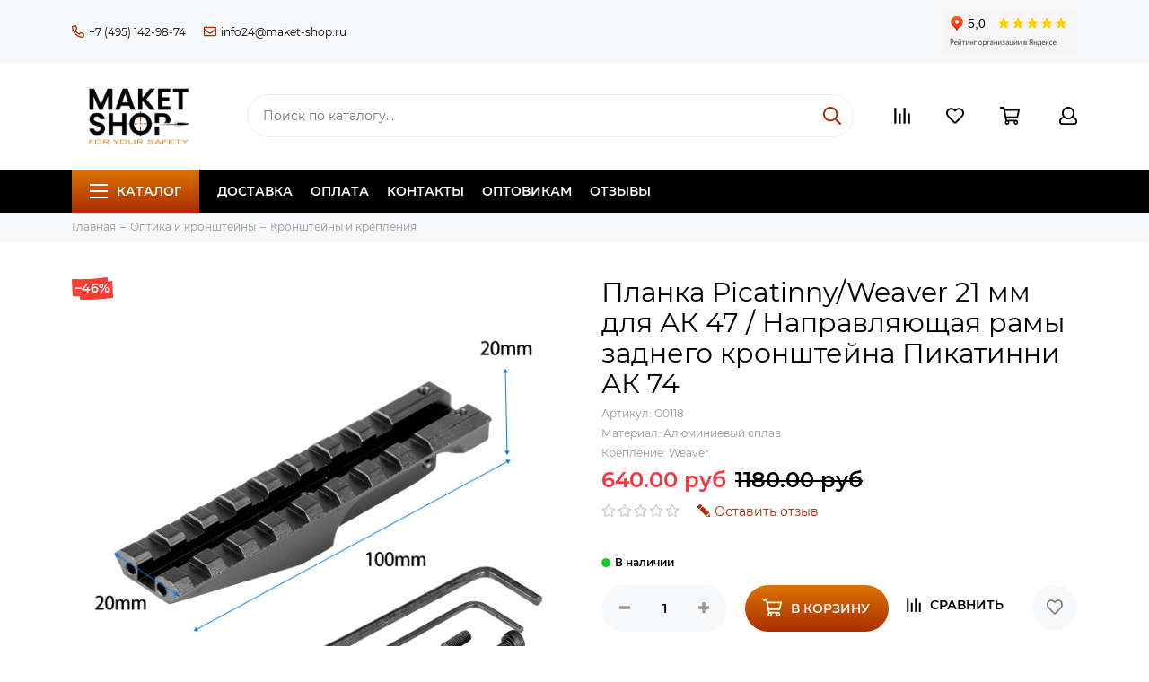

--- FILE ---
content_type: text/html; charset=utf-8
request_url: https://maket-shop.ru/product/planka-picatinnyweaver-21-mm-dlya-ak-47-napravlyayuschaya-ramy-zadnego-kronshteyna-pikatinni-ak-74
body_size: 25644
content:
<!doctype html><html lang="ru" xml:lang="ru" xmlns="http://www.w3.org/1999/xhtml"><head><meta data-config="{&quot;product_id&quot;:375867792}" name="page-config" content="" /><meta data-config="{&quot;money_with_currency_format&quot;:{&quot;delimiter&quot;:&quot;&quot;,&quot;separator&quot;:&quot;.&quot;,&quot;format&quot;:&quot;%n %u&quot;,&quot;unit&quot;:&quot;руб&quot;,&quot;show_price_without_cents&quot;:0},&quot;currency_code&quot;:&quot;RUR&quot;,&quot;currency_iso_code&quot;:&quot;RUB&quot;,&quot;default_currency&quot;:{&quot;title&quot;:&quot;Российский рубль&quot;,&quot;code&quot;:&quot;RUR&quot;,&quot;rate&quot;:1.0,&quot;format_string&quot;:&quot;%n %u&quot;,&quot;unit&quot;:&quot;руб&quot;,&quot;price_separator&quot;:null,&quot;is_default&quot;:true,&quot;price_delimiter&quot;:null,&quot;show_price_with_delimiter&quot;:null,&quot;show_price_without_cents&quot;:null},&quot;facebook&quot;:{&quot;pixelActive&quot;:false,&quot;currency_code&quot;:&quot;RUB&quot;,&quot;use_variants&quot;:null},&quot;vk&quot;:{&quot;pixel_active&quot;:null,&quot;price_list_id&quot;:null},&quot;new_ya_metrika&quot;:true,&quot;ecommerce_data_container&quot;:&quot;dataLayer&quot;,&quot;common_js_version&quot;:&quot;v2&quot;,&quot;vue_ui_version&quot;:null,&quot;feedback_captcha_enabled&quot;:null,&quot;account_id&quot;:686752,&quot;hide_items_out_of_stock&quot;:false,&quot;forbid_order_over_existing&quot;:false,&quot;minimum_items_price&quot;:null,&quot;enable_comparison&quot;:true,&quot;locale&quot;:&quot;ru&quot;,&quot;client_group&quot;:null,&quot;consent_to_personal_data&quot;:{&quot;active&quot;:false,&quot;obligatory&quot;:false,&quot;description&quot;:&quot;\u003cp\u003eНастоящим подтверждаю, что я ознакомлен и согласен с условиями \u003ca href=\&quot;/page/oferta\&quot; target=\&quot;blank\&quot;\u003eоферты и политики конфиденциальности\u003c/a\u003e.\u003c/p\u003e&quot;},&quot;recaptcha_key&quot;:&quot;6LfXhUEmAAAAAOGNQm5_a2Ach-HWlFKD3Sq7vfFj&quot;,&quot;recaptcha_key_v3&quot;:&quot;6LcZi0EmAAAAAPNov8uGBKSHCvBArp9oO15qAhXa&quot;,&quot;yandex_captcha_key&quot;:&quot;ysc1_ec1ApqrRlTZTXotpTnO8PmXe2ISPHxsd9MO3y0rye822b9d2&quot;,&quot;checkout_float_order_content_block&quot;:true,&quot;available_products_characteristics_ids&quot;:null,&quot;sber_id_app_id&quot;:&quot;5b5a3c11-72e5-4871-8649-4cdbab3ba9a4&quot;,&quot;theme_generation&quot;:2,&quot;quick_checkout_captcha_enabled&quot;:false,&quot;max_order_lines_count&quot;:500,&quot;sber_bnpl_min_amount&quot;:1000,&quot;sber_bnpl_max_amount&quot;:150000,&quot;counter_settings&quot;:{&quot;data_layer_name&quot;:&quot;dataLayer&quot;,&quot;new_counters_setup&quot;:false,&quot;add_to_cart_event&quot;:true,&quot;remove_from_cart_event&quot;:true,&quot;add_to_wishlist_event&quot;:true},&quot;site_setting&quot;:{&quot;show_cart_button&quot;:true,&quot;show_service_button&quot;:false,&quot;show_marketplace_button&quot;:false,&quot;show_quick_checkout_button&quot;:false},&quot;warehouses&quot;:[],&quot;captcha_type&quot;:&quot;google&quot;,&quot;human_readable_urls&quot;:false}" name="shop-config" content="" /><meta name='js-evnvironment' content='production' /><meta name='default-locale' content='ru' /><meta name='insales-redefined-api-methods' content="[]" /><script type="text/javascript" src="https://static.insales-cdn.com/assets/common-js/common.v2.25.28.js"></script><script type="text/javascript" src="https://static.insales-cdn.com/assets/static-versioned/v3.72/static/libs/lodash/4.17.21/lodash.min.js"></script>
<!--InsalesCounter -->
<script type="text/javascript">
(function() {
  if (typeof window.__insalesCounterId !== 'undefined') {
    return;
  }

  try {
    Object.defineProperty(window, '__insalesCounterId', {
      value: 686752,
      writable: true,
      configurable: true
    });
  } catch (e) {
    console.error('InsalesCounter: Failed to define property, using fallback:', e);
    window.__insalesCounterId = 686752;
  }

  if (typeof window.__insalesCounterId === 'undefined') {
    console.error('InsalesCounter: Failed to set counter ID');
    return;
  }

  let script = document.createElement('script');
  script.async = true;
  script.src = '/javascripts/insales_counter.js?7';
  let firstScript = document.getElementsByTagName('script')[0];
  firstScript.parentNode.insertBefore(script, firstScript);
})();
</script>
<!-- /InsalesCounter -->
      <script>gtmDataLayer = []; gtmDataLayer.push({
      'ecommerce': {
        'detail': {
          'products': [{"id":"375867792","name":"Планка Picatinny/Weaver 21 мм для АК 47 / Направляющая рамы заднего кронштейна Пикатинни АК 74","category":"Каталог/Оптика и кронштейны/Кронштейны и крепления","price":"640.0"}]
         }
       }
    });</script>
      <!-- Google Tag Manager -->
      <script>(function(w,d,s,l,i){w[l]=w[l]||[];w[l].push({'gtm.start':
      new Date().getTime(),event:'gtm.js'});var f=d.getElementsByTagName(s)[0],
      j=d.createElement(s),dl=l!='dataLayer'?'&l='+l:'';j.async=true;j.src=
      'https://www.googletagmanager.com/gtm.js?id='+i+dl;f.parentNode.insertBefore(j,f);
      })(window,document,'script','gtmDataLayer','GTM-5ZXMT6R');
      </script>
      <!-- End Google Tag Manager -->
    <script type="text/javascript">
      (function() {
          (function() { var d=document; var s = d.createElement('script');
  s.type = 'text/javascript'; s.async = true;
  s.src = '//code.jivosite.com/widget/dotzqBkyzg'; d.head.appendChild(s); })();

      })();
    </script>
<meta charset="utf-8"><meta http-equiv="X-UA-Compatible" content="IE=edge,chrome=1"><meta name="viewport" content="width=device-width, initial-scale=1, maximum-scale=1"><meta name="robots" content="index, follow"><title>Планка Picatinny/Weaver 21 мм для АК 47 / Направляющая рамы заднего кронштейна Пикатинни АК 74 – купить в Москве, СПб | Maket-Shop: СХП, ММГ, макеты</title><meta name="description" content="Планка Picatinny/Weaver 21 мм для АК 47 / Направляющая рамы заднего кронштейна Пикатинни АК 74. Цена - 640 руб. +7 (495) 142-98-74 Отзывы.Бесплатная доставка по Москве, СПб, России при заказе от 7000 руб."><meta name="keywords" content="Планка Picatinny/Weaver 21 мм для АК 47 / Направляющая рамы заднего кронштейна Пикатинни АК 74 – купить в Москве, СПб | Maket-Shop: СХП, ММГ, макеты"><meta property="og:type" content="website"><link rel="canonical" href="https://maket-shop.ru/product/planka-picatinnyweaver-21-mm-dlya-ak-47-napravlyayuschaya-ramy-zadnego-kronshteyna-pikatinni-ak-74">  <meta name="description" content="Планка Picatinny/Weaver 21 мм для АК 47 / Направляющая рамы заднего кронштейна Пикатинни АК 74. Цена - 640 руб. +7 (495) 142-98-74 Отзывы.Бесплатная доставка по Москве, СПб, России при заказе от 7000 руб."><meta property="og:url" content="https://maket-shop.ru/product/planka-picatinnyweaver-21-mm-dlya-ak-47-napravlyayuschaya-ramy-zadnego-kronshteyna-pikatinni-ak-74"><meta property="og:title" content="Планка Picatinny/Weaver 21 мм для АК 47 / Направляющая рамы заднего кронштейна Пикатинни АК 74"><meta property="og:description" content="Описание планки Weaver/Picatinny для АК 47: Представляем Вам планку Weaver/Picatinny 21 мм для серии АК, которая позволяет установить прицельные приспособления вместо штатного целика, таких как коллиматорный или голографический прицел."><meta property="og:image" content="https://static.insales-cdn.com/images/products/1/7793/705183345/G0118-4.jpg"><link href="https://static.insales-cdn.com/assets/1/6970/1350458/1728660390/favicon.png" rel="shortcut icon" type="image/png" sizes="16x16"><link href="https://static.insales-cdn.com/assets/1/6970/1350458/1728660390/theme.css" rel="stylesheet"><meta name="theme-color" content="#ab2d00"><meta name="format-detection" content="telephone=no"><meta name="cmsmagazine" content="325a8bc2477444d381d10a2ed1775a4d"><link rel="alternate" type="application/atom+xml" title="Блог — Maket-shop" href="https://maket-shop.ru/blogs/blog.atom"><meta name='product-id' content='375867792' />
</head><body class="layout layout--full">
<!-- Yandex.Metrika counter -->
<script type="text/javascript" >
   (function(m,e,t,r,i,k,a){m[i]=m[i]||function(){(m[i].a=m[i].a||[]).push(arguments)};
   m[i].l=1*new Date();k=e.createElement(t),a=e.getElementsByTagName(t)[0],k.async=1,k.src=r,a.parentNode.insertBefore(k,a)})
   (window, document, "script", "https://mc.yandex.ru/metrika/tag.js", "ym");

   ym(53754970, "init", {
        webvisor:true,
        ecommerce:dataLayer,
        clickmap:true,
        trackLinks:true,
        accurateTrackBounce:true
   });
</script>
<script type="text/javascript">
  window.dataLayer = window.dataLayer || [];
  window.dataLayer.push({"ecommerce":{"currencyCode":"RUB","detail":{"products":[{"id":375867792,"name":"Планка Picatinny/Weaver 21 мм для АК 47 / Направляющая рамы заднего кронштейна Пикатинни АК 74","category":"Каталог/Оптика и кронштейны/Кронштейны и крепления","price":640.0}]}}});
</script>
<noscript><div><img src="https://mc.yandex.ru/watch/53754970" style="position:absolute; left:-9999px;" alt="" /></div></noscript>
<!-- /Yandex.Metrika counter -->
<div class="layout-page"><div id="insales-section-header" class="insales-section insales-section-header"><header><!--noindex--><div class="header-scheme-01 d-none d-lg-block"><div class="header-panel"><div class="container"><div class="row align-items-center"><div class="col-auto" style="display:flex;justify-content:space-between;flex-direction:row;width:100%;"><div class="contacts contacts--header"><ul class="contacts-items list-unstyled" style="position: absolute;top: 50%;transform: translate(0, -50%);"><li class="contacts-item"><a href="tel:+7(495)142-98-74" class="js-account-phone" data-icon="true"><span class="far fa-phone" data-fa-transform="flip-h"></span>+7 (495) 142-98-74</a></li><li class="contacts-item"><a href="mailto:info24@maket-shop.ru"><span class="far fa-envelope"></span>info24@maket-shop.ru</a></li>                                      </ul></div>                              <div class="contacts contacts--header-right" style="display: flex;">                                  <iframe src="https://yandex.ru/sprav/widget/rating-badge/93479401172" width="150" height="50" frameborder="0"></iframe>                                </div></div></div></div></div></div><!--/noindex--><!--noindex--><div class="header-scheme-02"><div class="header-main"><div class="container"><div class="row align-items-center"><div class="col-12 col-sm col-md col-lg-auto text-center text-lg-left d-none d-lg-block"><a href="https://maket-shop.ru" class="logo"><img src="https://static.insales-cdn.com/assets/1/6970/1350458/1728660390/logo.png" alt="Maket-shop" class="img-fluid"></a></div><div class="col d-none d-lg-block"><div class="search search--header"><form action="/search" method="get" class="search-form"><input type="search" name="q" class="search-input js-search-input" placeholder="Поиск по каталогу&hellip;" autocomplete="off" required><button type="submit" class="search-button"><span class="far fa-search"></span></button><div class="search-results js-search-results"></div></form></div></div><div class="col-12 col-lg-auto"><div class="user_icons user_icons-main js-clone" data-clone-target="js-user_icons-clone"><ul class="user_icons-items list-unstyled d-flex d-lg-block"><li class="user_icons-item user_icons-item-menu d-inline-block d-lg-none js-user_icons-item"><button class="user_icons-icon user_icons-icon-menu js-user_icons-icon-menu"><span class="far fa-bars"></span></button><div class="user_icons-popup"><div class="popup js-popup-menu overflow-hidden"><div class="popup-scroll js-popup-scroll"><div class="popup-title">Меню<button class="button button--empty button--icon popup-close js-popup-close"><span class="far fa-times fa-lg"></span></button></div><div class="popup-content popup-content-contacts"><div class="row no-gutters popup-content-contacts-item"><div class="col-auto"><span class="far fa-phone fa-fw" data-fa-transform="flip-h"></span></div><div class="col"><a href="tel:+7(495)142-98-74" class="js-account-phone">+7 (495) 142-98-74</a></div></div><div class="row no-gutters popup-content-contacts-item"><div class="col-auto"><span class="far fa-map-marker fa-fw"></span></div><div class="col"><p><span>г. Москва, Шмитовский проезд 10/7</span></p></div></div><div class="row no-gutters popup-content-contacts-item"><div class="col-auto"><span class="far fa-clock fa-fw"></span></div><div class="col"><p><span>ПН - ПТ с 9 до 18 часов</span></p></div></div></div><div class="popup-content nav-sidebar js-nav-sidebar-clone"></div><div class="popup-content popup-content-contacts--bottom"><div class="row no-gutters popup-content-contacts-item"><div class="col-auto"><span class="far fa-user fa-fw"></span></div><div class="col"><a href="/client_account/login">Личный кабинет</a></div></div></div><ul class="popup-content popup-content-menu popup-content-links list-unstyled"><li class="popup-content-link"><a href="/page/delivery">Доставка</a></li><li class="popup-content-link"><a href="/page/payment">Оплата</a></li><li class="popup-content-link"><a href="/page/contacts">Контакты</a></li><li class="popup-content-link"><a href="/page/wholesalers">Оптовикам</a></li><li class="popup-content-link"><a href="/page/feedback">Отзывы</a></li></ul></div></div><div class="popup-shade js-popup-close"></div></div></li><li class="user_icons-item user_icons-item-logo d-block d-lg-none"><a href="https://maket-shop.ru" class="logo"><img src="https://static.insales-cdn.com/assets/1/6970/1350458/1728660390/logo.png" alt="Maket-shop" width="175" class="img-fluid"></a></li><li class="user_icons-item js-user_icons-item d-block d-lg-none"><a href="/search" class="user_icons-icon"><span class="far fa-search"></span></a><div class="user_icons-popup"><div class="popup"><div class="popup-title">Поиск<button class="button button--empty button--icon popup-close js-popup-close"><span class="far fa-times fa-lg"></span></button></div><div class="popup-content popup-content-menu popup-content-search"><div class="search search--popup"><form action="/search" method="get" class="search-form"><input type="search" name="q" class="search-input" placeholder="Поиск по каталогу&hellip;" autocomplete="off" required><button type="submit" class="search-button"><span class="far fa-search"></span></button></form></div></div><div class="popup-content nav-sidebar js-nav-sidebar-clone"></div></div><div class="popup-shade js-popup-close"></div></div></li><li class="user_icons-item js-user_icons-item"><a href="/compares" class="user_icons-icon js-user_icons-icon-compares"><span class="far fa-align-right" data-fa-transform="rotate-90"></span><span class="bage bage-compares js-bage-compares"></span></a><div class="user_icons-popup"><div class="popup"><div class="popup-title">Сравнение<button class="button button--empty button--icon popup-close js-popup-close"><span class="far fa-times fa-lg"></span></button></div><div class="js-popup-compares"></div></div><div class="popup-shade js-popup-close"></div></div></li><li class="user_icons-item js-user_icons-item"><a href="/page/favorites" class="user_icons-icon js-user_icons-icon-favorites"><span class="far fa-heart"></span><span class="bage bage-favorites js-bage-favorites"></span></a><div class="user_icons-popup"><div class="popup"><div class="popup-title">Избранное<button class="button button--empty button--icon popup-close js-popup-close"><span class="far fa-times fa-lg"></span></button></div><div class="js-popup-favorites"></div></div><div class="popup-shade js-popup-close"></div></div></li><li class="user_icons-item js-user_icons-item"><a href="/cart_items" class="user_icons-icon js-user_icons-icon-cart"><span class="far fa-shopping-cart"></span><span class="bage bage-cart js-bage-cart"></span></a><div class="user_icons-popup"><div class="popup"><div class="popup-title">Корзина<button class="button button--empty button--icon popup-close js-popup-close"><span class="far fa-times fa-lg"></span></button></div><div class="js-popup-cart"></div></div><div class="popup-shade js-popup-close"></div></div></li>                                  <li class="user_icons-item js-user_icons-item d-none d-lg-inline-block"><a href="/client_account/login" class="user_icons-icon js-user_icons-icon-client"><span class="far fa-user"></span></a><div class="user_icons-popup"><div class="popup popup-client_new"><div class="popup-title">Личный кабинет<button class="button button--empty button--icon popup-close js-popup-close"><span class="far fa-times fa-lg"></span></button></div><div class="js-popup-client"><div class="popup--empty text-center"><span class="far fa-user fa-3x"></span><div class="dropdown_products-action"><div class="row"><div class="col-12 col-lg-6"><a href="/client_account/login" class="button button--primary button--block button--small">Авторизация</a></div><div class="col-12 col-lg-6"><a href="/client_account/contacts/new" class="button button--secondary button--block button--small">Регистрация</a></div></div></div></div></div></div><div class="popup-shade js-popup-close"></div></div></li></ul></div></div></div></div></div></div><!--/noindex--><div class="header-scheme-03 d-none d-lg-block"><div class="header-menu js-header-menu"><div class="container"><div class="row"><div class="col"><nav class="nav"><ul class="nav-items list-unstyled js-nav-items is-overflow"><li class="nav-item nav-item--collections js-nav-item"><a href="/collection/all" class="hamburger-trigger js-nav-collections-trigger" data-target="hamburger"><span class="hamburger hamburger--arrow-down"><span></span><span></span><span></span></span>Каталог</a></li><li class="nav-item js-nav-item"><a href="/page/delivery">Доставка</a></li><li class="nav-item js-nav-item"><a href="/page/payment">Оплата</a></li><li class="nav-item js-nav-item"><a href="/page/contacts">Контакты</a></li><li class="nav-item js-nav-item"><a href="/page/wholesalers">Оптовикам</a></li><li class="nav-item js-nav-item"><a href="/page/feedback">Отзывы</a></li><li class="nav-item nav-item--dropdown js-nav-item--dropdown d-none"><span class="far fa-ellipsis-h fa-lg"></span><div class="user_icons-popup"><div class="popup"><ul class="list-unstyled js-popup-nav"></ul></div></div></li></ul></nav><nav class="nav-collections js-nav-collections js-nav-collections-trigger js-clone" data-target="dorpdown" data-clone-target="js-nav-sidebar-clone"><ul class="list-unstyled"><li data-collection-id="11111724"><a href="/collection/sredstva-samooborony" class="nav-collections-toggle js-nav-collections-toggle nav-collections-toggle--next" data-type="next" data-target="11111724">Средства самообороны<span class="nav-arrow-toggle js-nav-arrow-toggle"><span class="far fa-chevron-right"></span></span></a><ul class="list-unstyled"><li data-collection-id="11113252"><a href="/collection/aerozolnye-ustroystva-udar">Аксессуары для аэрозольных пистолетов</a></li><li data-collection-id="13091814"><a href="/collection/naruchniki">Наручники</a></li></ul></li><li data-collection-id="14326115"><a href="/collection/snaryazhenie-dlya-ohoty-i-turizma" class="nav-collections-toggle js-nav-collections-toggle nav-collections-toggle--next" data-type="next" data-target="14326115">Снаряжение для охоты и туризма<span class="nav-arrow-toggle js-nav-arrow-toggle"><span class="far fa-chevron-right"></span></span></a><ul class="list-unstyled"><li data-collection-id="11061637"><a href="/collection/signalnye-prisposobleniya">Сигнальные приспособления и патроны</a></li><li data-collection-id="13430013"><a href="/collection/lopaty">Лопаты, топоры, наборы для выживания</a></li><li data-collection-id="18049734"><a href="/collection/ryukzaki" class="nav-collections-toggle js-nav-collections-toggle nav-collections-toggle--next" data-type="next" data-target="18049734">Тактические рюкзаки и сумки<span class="nav-arrow-toggle js-nav-arrow-toggle"><span class="far fa-chevron-right"></span></span></a><ul class="list-unstyled"><li data-collection-id="20015296"><a href="/collection/ryukzaki-2">Рюкзаки</a></li><li data-collection-id="20015297"><a href="/collection/sumki">Сумки</a></li><li data-collection-id="20016813"><a href="/collection/podsumki">Подсумки</a></li></ul></li><li data-collection-id="12846387"><a href="/collection/ochki-dlya-strelby">Очки для стрельбы</a></li><li data-collection-id="12590873"><a href="/collection/perchatki">Перчатки тактические</a></li><li data-collection-id="14326125"><a href="/collection/flyazhki-kotelki">Фляжки, котелки, газовые горелки</a></li><li data-collection-id="17023708"><a href="/collection/razgruzochnye-zhilety-zhilet-dlya-rybalki-i-ohoty">Разгрузочные жилеты, Жилет для рыбалки и охоты</a></li><li data-collection-id="17069161"><a href="/collection/shapki-balaklavy">Шапки, балаклавы</a></li><li data-collection-id="17214370"><a href="/collection/perchatki-klassicheskie">Ремни</a></li><li data-collection-id="20091100"><a href="/collection/nalokotnikinakolenniki">Налокотники/наколенники</a></li></ul></li><li data-collection-id="25592574"><a href="/collection/voennaya-ekipirovka" class="nav-collections-toggle js-nav-collections-toggle nav-collections-toggle--next" data-type="next" data-target="25592574">Военная экипировка<span class="nav-arrow-toggle js-nav-arrow-toggle"><span class="far fa-chevron-right"></span></span></a><ul class="list-unstyled"><li data-collection-id="25592604"><a href="/collection/takticheskiy-kostyum">Тактический костюм</a></li><li data-collection-id="25592608"><a href="/collection/boevaya-rubaha">Боевая рубаха</a></li><li data-collection-id="25592610"><a href="/collection/katalog-1-9cf8a5">Тактические штаны</a></li><li data-collection-id="25592803"><a href="/collection/takticheskie-shlema">Тактические шлема</a></li><li data-collection-id="25593065"><a href="/collection/takticheskoe-snaryazhenie">Тактическое снаряжение</a></li><li data-collection-id="28665850"><a href="/collection/termobelie">Термобелье</a></li></ul></li><li data-collection-id="15173092"><a href="/collection/optika-i-kronshteyny" class="nav-collections-toggle js-nav-collections-toggle nav-collections-toggle--next" data-type="next" data-target="15173092">Оптика и кронштейны<span class="nav-arrow-toggle js-nav-arrow-toggle"><span class="far fa-chevron-right"></span></span></a><ul class="list-unstyled"><li data-collection-id="15173096"><a href="/collection/lazernye-tseleukazateli-ltsu">Лазерные целеуказатели (ЛЦУ)</a></li><li data-collection-id="15173209"><a href="/collection/opticheskie-pritsely">Оптические прицелы (Gamo)</a></li><li data-collection-id="15207391"><a href="/collection/kronshteyny-i-krepleniya">Кронштейны и крепления</a></li><li data-collection-id="25831772"><a href="/collection/teleskopicheskiy-priklad">Телескопический приклад</a></li><li data-collection-id="25832193"><a href="/collection/takticheskaya-rukoyat">Тактическая рукоять</a></li><li data-collection-id="26570141"><a href="/collection/mushki-i-tseliki">Мушки и целики</a></li></ul></li><li data-collection-id="14325162"><a href="/collection/pnevmaticheskoe-oruzhie" class="nav-collections-toggle js-nav-collections-toggle nav-collections-toggle--next" data-type="next" data-target="14325162">Пневматическое оружие<span class="nav-arrow-toggle js-nav-arrow-toggle"><span class="far fa-chevron-right"></span></span></a><ul class="list-unstyled"><li data-collection-id="11482501"><a href="/collection/pnevmaticheskie-pistolety">Пневматические пистолеты</a></li><li data-collection-id="16302627"><a href="/collection/aksessuary-dlya-pnevmatiki" class="nav-collections-toggle js-nav-collections-toggle nav-collections-toggle--next" data-type="next" data-target="16302627">Аксессуары для пневматики<span class="nav-arrow-toggle js-nav-arrow-toggle"><span class="far fa-chevron-right"></span></span></a><ul class="list-unstyled"><li data-collection-id="16301590"><a href="/collection/chehol-dlya-pistoleta">Чехол для пистолета</a></li><li data-collection-id="18744903"><a href="/collection/naushniki-dlya-strelby">Наушники и опоры для стрельбы</a></li><li data-collection-id="11464046"><a href="/collection/hronografy">Хронографы</a></li><li data-collection-id="14325248"><a href="/collection/maslo-oruzheynoe">Средства по уходу за оружием (Масло, смазка, обезжиривать)</a></li><li data-collection-id="11464075"><a href="/collection/ballonchiki-co2">Баллончики CO2</a></li><li data-collection-id="11464103"><a href="/collection/shariki-i-puli">Шарики</a></li><li data-collection-id="16302934"><a href="/collection/kobura">Кобуры для оружия</a></li><li data-collection-id="17233916"><a href="/collection/usilennye-pruzhiny-dlya-vintovok-gazovye-vitye">Усиленные пружины для винтовок (газовые, витые)</a></li><li data-collection-id="18815305"><a href="/collection/nabory-dlya-chistki-oruzhiya">Наборы для чистки оружия</a></li><li data-collection-id="19155515"><a href="/collection/remni-dlya-oruzhiya">Ремни для оружия, патронташ</a></li></ul></li></ul></li><li data-collection-id="11189565"><a href="/collection/arbalety">Рогатки и шарики</a></li><li data-collection-id="12855603"><a href="/collection/nozhi-multituly" class="nav-collections-toggle js-nav-collections-toggle nav-collections-toggle--next" data-type="next" data-target="12855603">Ножи, тренировочные ножи<span class="nav-arrow-toggle js-nav-arrow-toggle"><span class="far fa-chevron-right"></span></span></a><ul class="list-unstyled"><li data-collection-id="18478760"><a href="/collection/nozhi-kizlyar-ohotnichi-i-turisticheskie">Туристические ножи</a></li><li data-collection-id="17187104"><a href="/collection/ruchka-nozh">Ручка-нож</a></li><li data-collection-id="16058774"><a href="/collection/trenerovochnye-nozhi-i-pistolety">Тренеровочные ножи и пистолеты</a></li></ul></li><li data-collection-id="11061639"><a href="/collection/denix-ispaniya" class="nav-collections-toggle js-nav-collections-toggle nav-collections-toggle--next" data-type="next" data-target="11061639">Макеты Denix (Сувенирное оружие, Испания)<span class="nav-arrow-toggle js-nav-arrow-toggle"><span class="far fa-chevron-right"></span></span></a><ul class="list-unstyled"><li data-collection-id="11392938"><a href="/collection/avtomaty-vintovki-i-ruzhya">Макеты автоматов, винтовок и ружей (Сувенирное оружие)</a></li><li data-collection-id="12846561"><a href="/collection/znachki">Значки, подставки, крепления</a></li></ul></li><li data-collection-id="11057049"><a href="/collection/kategoriya-1" class="nav-collections-toggle js-nav-collections-toggle nav-collections-toggle--next" data-type="next" data-target="11057049">Охолощенное оружие (СХП)<span class="nav-arrow-toggle js-nav-arrow-toggle"><span class="far fa-chevron-right"></span></span></a><ul class="list-unstyled"><li data-collection-id="18995782"><a href="/collection/aksessuary-dlya-shp-oruzhiya" class="nav-collections-toggle js-nav-collections-toggle nav-collections-toggle--next" data-type="next" data-target="18995782">Аксессуары для схп оружия<span class="nav-arrow-toggle js-nav-arrow-toggle"><span class="far fa-chevron-right"></span></span></a><ul class="list-unstyled"><li data-collection-id="18995809"><a href="/collection/magaziny-dlya-ak-serii">Магазины для АК-серии</a></li><li data-collection-id="19006102"><a href="/collection/magaziny-dlya-shp-pistoletov">Магазины для схп пистолетов</a></li><li data-collection-id="29426465"><a href="/collection/sparki-i-gilzosborniki">Спарки и гильзосборники</a></li></ul></li></ul></li><li data-collection-id="11074676"><a href="/collection/mmg" class="nav-collections-toggle js-nav-collections-toggle nav-collections-toggle--next" data-type="next" data-target="11074676">ММГ автоматы, пистолеты, гранаты, патроны (массогабаритные макеты)<span class="nav-arrow-toggle js-nav-arrow-toggle"><span class="far fa-chevron-right"></span></span></a><ul class="list-unstyled"><li data-collection-id="11074678"><a href="/collection/avtomaty">ММГ Автоматы, винтовки, пулеметы (АК, ППШ, Мосина, Симонова)</a></li><li data-collection-id="11074677"><a href="/collection/granaty-2">ММГ макет гранаты ( Ф-1, РГД-5, РГО, РГН, М-24, РГ-42)</a></li><li data-collection-id="11074679"><a href="/collection/pistolety-revolvery">ММГ Пистолеты, револьверы (ПМ, НАГАН)</a></li><li data-collection-id="11078214"><a href="/collection/shtyk-nozhi" class="nav-collections-toggle js-nav-collections-toggle nav-collections-toggle--next" data-type="next" data-target="11078214">ММГ Штык-ножи , Кортики<span class="nav-arrow-toggle js-nav-arrow-toggle"><span class="far fa-chevron-right"></span></span></a><ul class="list-unstyled"><li data-collection-id="17789046"><a href="/collection/shtyk-nozhi-2">Штык-ножи</a></li><li data-collection-id="17789053"><a href="/collection/kortiki">Кортики</a></li></ul></li><li data-collection-id="16034084"><a href="/collection/patrony">Учебные ММГ Патроны (5.45, 7.62, 9мм)</a></li></ul></li></ul></nav></div><div class="col col-auto align-self-center"><div class="user_icons user_icons-clone js-user_icons-clone"></div></div></div></div></div></div></header></div><div id="insales-section-breadcrumb" class="insales-section insales-section-breadcrumb"><div class="breadcrumb-scheme-01"><div class="container"><ul class="breadcrumb list-unstyled" itemscope itemtype="http://schema.org/BreadcrumbList"><li class="breadcrumb-item" itemprop="itemListElement" itemscope itemtype="http://schema.org/ListItem"><a class="breadcrumb-link" href="/" itemprop="item"><span itemprop="name">Главная</span><meta itemprop="position" content="0"></a></li><li class="breadcrumb-item" itemprop="itemListElement" itemscope itemtype="http://schema.org/ListItem"><a class="breadcrumb-link" href="/collection/optika-i-kronshteyny" itemprop="item"><span itemprop="name">Оптика и кронштейны</span><meta itemprop="position" content="1"></a></li><li class="breadcrumb-item" itemprop="itemListElement" itemscope itemtype="http://schema.org/ListItem"><a class="breadcrumb-link" href="/collection/kronshteyny-i-krepleniya" itemprop="item"><span itemprop="name">Кронштейны и крепления</span><meta itemprop="position" content="2"></a></li></ul></div></div></div><div itemscope itemtype="http://schema.org/Product" data-recently-view="375867792"><div id="insales-section-product" class="insales-section insales-section-product"><div class="container"><div class="row"><div class="col-12 col-lg-6"><div class="product-images js-product-images"><span class="product_card-labels product_card-labels--left"><span class="product_card-label product_card-label--discount">–46%</span></span><span class="product_card-labels product_card-labels--right"></span><div class="product-image d-none d-md-block"><a href="https://static.insales-cdn.com/images/products/1/7793/705183345/G0118-4.jpg" class="js-product-image-thumb product-image-thumb product-image-thumb--1x1 product-image-thumb--contain" data-index="1"><span class="product-gallery-thumb-item" style="background-image: url(https://static.insales-cdn.com/images/products/1/7793/705183345/G0118-4.jpg);"></span></a></div><div class="product-gallery"><div class="js-owl-carousel-gallery _owl-carousel _owl-gallery scroll"><div class="product-gallery-item"><a href="https://static.insales-cdn.com/images/products/1/7793/705183345/G0118-4.jpg" class="js-product-gallery-thumb product-gallery-thumb product-gallery-thumb--1x1 product-gallery-thumb--contain is-active" data-index="1" data-name="G0118-4.jpg"><span class="product-gallery-thumb-item" style="background-image: url(https://static.insales-cdn.com/images/products/1/7793/705183345/G0118-4.jpg);"></span></a></div><div class="product-gallery-item"><a href="https://static.insales-cdn.com/images/products/1/7787/705183339/G0118-1.jpg" class="js-product-gallery-thumb product-gallery-thumb product-gallery-thumb--1x1 product-gallery-thumb--contain" data-index="2" data-name="G0118-1.jpg"><span class="product-gallery-thumb-item" style="background-image: url(https://static.insales-cdn.com/images/products/1/7787/705183339/G0118-1.jpg);"></span></a></div><div class="product-gallery-item"><a href="https://static.insales-cdn.com/images/products/1/7792/705183344/G0118-3.jpg" class="js-product-gallery-thumb product-gallery-thumb product-gallery-thumb--1x1 product-gallery-thumb--contain" data-index="3" data-name="G0118-3.jpg"><span class="product-gallery-thumb-item" style="background-image: url(https://static.insales-cdn.com/images/products/1/7792/705183344/G0118-3.jpg);"></span></a></div><div class="product-gallery-item"><a href="https://static.insales-cdn.com/images/products/1/7794/705183346/G0118.jpg" class="js-product-gallery-thumb product-gallery-thumb product-gallery-thumb--1x1 product-gallery-thumb--contain" data-index="4" data-name="G0118.jpg"><span class="product-gallery-thumb-item" style="background-image: url(https://static.insales-cdn.com/images/products/1/7794/705183346/G0118.jpg);"></span></a></div><div class="product-gallery-item"><a href="https://static.insales-cdn.com/images/products/1/7791/705183343/G0118-2.jpg" class="js-product-gallery-thumb product-gallery-thumb product-gallery-thumb--1x1 product-gallery-thumb--contain" data-index="5" data-name="G0118-2.jpg"><span class="product-gallery-thumb-item" style="background-image: url(https://static.insales-cdn.com/images/products/1/7791/705183343/G0118-2.jpg);"></span></a></div></div></div><div class="hidden" hidden><a href="https://static.insales-cdn.com/images/products/1/7793/705183345/G0118-4.jpg" class="js-product-gallery-thumb-1" data-fancybox="gallery" data-caption="Планка Picatinny/Weaver 21 мм для АК 47 / Направляющая рамы заднего кронштейна Пикатинни АК 74"></a><a href="https://static.insales-cdn.com/images/products/1/7787/705183339/G0118-1.jpg" class="js-product-gallery-thumb-2" data-fancybox="gallery" data-caption="Планка Picatinny/Weaver 21 мм для АК 47 / Направляющая рамы заднего кронштейна Пикатинни АК 74"></a><a href="https://static.insales-cdn.com/images/products/1/7792/705183344/G0118-3.jpg" class="js-product-gallery-thumb-3" data-fancybox="gallery" data-caption="Планка Picatinny/Weaver 21 мм для АК 47 / Направляющая рамы заднего кронштейна Пикатинни АК 74"></a><a href="https://static.insales-cdn.com/images/products/1/7794/705183346/G0118.jpg" class="js-product-gallery-thumb-4" data-fancybox="gallery" data-caption="Планка Picatinny/Weaver 21 мм для АК 47 / Направляющая рамы заднего кронштейна Пикатинни АК 74"></a><a href="https://static.insales-cdn.com/images/products/1/7791/705183343/G0118-2.jpg" class="js-product-gallery-thumb-5" data-fancybox="gallery" data-caption="Планка Picatinny/Weaver 21 мм для АК 47 / Направляющая рамы заднего кронштейна Пикатинни АК 74"></a></div></div></div><div class="col-12 col-lg-6"><div class="product-data"><form action="/cart_items" method="post" data-product-id="375867792" data-main-form><div class="product-head"><h1 class="product-title" itemprop="name">Планка Picatinny/Weaver 21 мм для АК 47 / Направляющая рамы заднего кронштейна Пикатинни АК 74</h1></div><div class="js-product-variants-data product-variants-data"><div class="product-sku">Артикул: <span class="js-product-sku" itemprop="sku">G0118</span></div>                                                                                                                                  <div class="product-sku">Материал: <span class="" itemprop="material">Алюминиевый сплав</span></div>  <meta itemprop="material" content="Алюминиевый сплав">                                                                                                    <div class="product-sku">Крепление: <span class="" itemprop="kreplenie">Weaver</span></div>  <meta itemprop="kreplenie" content="Weaver">                                                                                                                            <meta itemprop="image" content="https://static.insales-cdn.com/images/products/1/7793/705183345/G0118-4.jpg"><div itemprop="offers" itemscope itemtype="http://schema.org/Offer"><meta itemprop="price" content="640.0"><meta itemprop="priceCurrency" content="RUB"><link itemprop="availability" href="http://schema.org/InStock"><link itemprop="url" href="https://maket-shop.ru/product/planka-picatinnyweaver-21-mm-dlya-ak-47-napravlyayuschaya-ramy-zadnego-kronshteyna-pikatinni-ak-74"></div><div class="product-prices"><span class="product-price product-price--sale js-product-price">640 руб</span><span class="product-old_price js-product-old_price">1180 руб</span></div><div class="product-rating"><div class="rating"><a href="#review_form" class="js-rating-link"><span class="rating-item rating-item--unactive"><span class="far fa-star"></span></span><span class="rating-item rating-item--unactive"><span class="far fa-star"></span></span><span class="rating-item rating-item--unactive"><span class="far fa-star"></span></span><span class="rating-item rating-item--unactive"><span class="far fa-star"></span></span><span class="rating-item rating-item--unactive"><span class="far fa-star"></span></span><span class="rating-link"><span class="fas fa-pencil" data-fa-transform="flip-h"></span>Оставить отзыв</span></a></div></div><div class="product-form"><input type="hidden" name="variant_id" value="631785605">                                  <div class="row align-items-center justify-content-between">                                    <div class="col-auto"><div class="product-available js-product-available"></div>                                    </div>                                                                    </div><div class="product-buttons js-product-buttons"><div class="row"><div class="col col-auto mobile_quantity"><div class="product-quantity"><div class="row no-gutters" data-quantity><div class="col col-auto"><button type="button" data-quantity-change="-1" class="button button--counter button--icon button--large"><span class="fas fa-minus"></span></button></div><div class="col"><input type="text" name="quantity" value="1" min="1" autocomplete="off" class="input input--counter input--large"></div><div class="col col-auto"><button type="button" data-quantity-change="1" class="button button--counter button--icon button--large"><span class="fas fa-plus"></span></button></div></div></div></div><div class="col mobile_product_add"><div class="product-add"><button type="submit" class="button button--primary button--block button--large" data-item-add><span class="far fa-shopping-cart fa-lg"></span>В корзину</button></div></div>                                                                                    <div class="col-auto mobile_favorite" style="display: flex; place-self: flex-end;">                                      <div class="product-extras"><div class="row"><div class="col-auto"><button type="button" class="button button--empty button--icon button--compares" data-compare-add="375867792"><span class="far fa-align-right fa-lg" data-fa-transform="rotate-90"></span><span></span></button><span class="button button--empty button--icon">&nbsp;</span><button type="button" class="button button--empty button--icon button--favorites" data-favorites-trigger="375867792" style="background:#f7f8fa; color:grey; min-width:50px; height:50px; margin-top:5px;"><span class="far fa-heart fa-lg"></span><span></span></button></div></div></div>                                    </div>                                          </div><div class="product-buttons-status product-buttons-status--soldout"><span class="far fa-exclamation-triangle fa-3x"></span><span>Товар распродан</span></div></div></div></div></form><div  class="insales_widget-delivery insales_widget-delivery--box-shadow insales_widget-delivery--border-radius insales_widget-delivery--with-background insales_widget-delivery--minimal insales_widget-delivery--space "  data-options='{    "variantId": 631785605,    "productId": 375867792,    "current_default_locality_mode": &quot;blank&quot;,        "default_address": { "country":&quot;RU&quot;, "state":&quot;г Москва&quot;, "result":&quot;г Москва&quot;, "city":&quot;Москва&quot; },        "countries": [{&quot;code&quot;:&quot;RU&quot;,&quot;title&quot;:&quot;Россия&quot;}],    "consider_quantity": false,    "widget_enabled": true  }'>  <div class="insales_widget-delivery_form">    <div class="insales_widget-delivery_header">      <div class="insales_widget-delivery_city">        <div class="insales_widget-label">          Выбрать        </div>        <div class="insales_widget-editable">        </div>      </div>    </div>    <div class="insales_widget-delivery_info" id='insales_widget-delivery_info'></div>    <div class="insales_widget-modal">      <div class="insales_widget-modal-header-top">       </div>      <div class="insales-autocomplete-address">        <input          id="insales_widget-full_locality_name"          type="text"          class="insales-autocomplete-address-input"          placeholder=""        >        <ul class="insales-autocomplete-address-result-list"></ul>      </div>      <button type="button" class="insales_widget-modal_close">      </button>    </div>  </div></div><link href="https://static.insales-cdn.com/assets/static-versioned/5.92/static/calculate_delivery/InsalesCalculateDelivery.css" rel="stylesheet" type="text/css" /><script src="https://static.insales-cdn.com/assets/static-versioned/5.92/static/calculate_delivery/InsalesCalculateDelivery.js"></script><script>(function() {  function setDeliveryWidgetMinHeight(deliveryInfo, height) {    if (height > 0) {      deliveryInfo.style.minHeight = height + 'px';    }  }  function resetDeliveryWidgetMinHeight(deliveryInfo) {    deliveryInfo.style.minHeight = '';  }  function initDeliveryWidgetObservers() {    const deliveryWidgets = document.querySelectorAll('.insales_widget-delivery');    deliveryWidgets.forEach(widget => {      const deliveryInfo = widget.querySelector('.insales_widget-delivery_info');      if (deliveryInfo) {        const existingUl = deliveryInfo.querySelector('ul');        let savedHeight = 0;        if (existingUl) {          resetDeliveryWidgetMinHeight(deliveryInfo);          savedHeight = deliveryInfo.offsetHeight;        }        const observer = new MutationObserver(function(mutations) {          mutations.forEach(function(mutation) {            if (mutation.type === 'childList') {              const removedNodes = Array.from(mutation.removedNodes);              const hasRemovedUl = removedNodes.some(node =>                node.nodeType === Node.ELEMENT_NODE && node.tagName === 'UL'              );              if (hasRemovedUl) {                setDeliveryWidgetMinHeight(deliveryInfo, savedHeight);              }              const addedNodes = Array.from(mutation.addedNodes);              const hasAddedUl = addedNodes.some(node =>                node.nodeType === Node.ELEMENT_NODE && node.tagName === 'UL'              );              if (hasAddedUl) {                resetDeliveryWidgetMinHeight(deliveryInfo);              }              const currentUl = deliveryInfo.querySelector('ul');              if (currentUl) {                savedHeight = deliveryInfo.offsetHeight;              }            }          });        });        observer.observe(deliveryInfo, {          childList: true,          subtree: true        });      }    });  }  if (document.readyState === 'loading') {    document.addEventListener('DOMContentLoaded', initDeliveryWidgetObservers);  } else {    initDeliveryWidgetObservers();  }})();</script>                      <div class="prod-share"></div></div></div></div></div></div><div class="container"><div class="row"><div class="col-12"><div class="product-description" itemprop="description"><h2>Описание планки Weaver/Picatinny для АК 47:</h2><p>&nbsp;</p><p>Представляем Вам планку Weaver/Picatinny 21 мм для серии АК, которая позволяет установить прицельные приспособления вместо штатного целика, таких как коллиматорный или голографический прицел.</p></div><div class="product-collections">Категории: <a href="/collection/kronshteyny-i-krepleniya">Кронштейны и крепления</a>, <a href="/collection/optika-i-kronshteyny">Оптика и кронштейны</a></div></div></div></div><div id="insales-section-tabs" class="insales-section insales-section-tabs"><div class="container"><div class="row"><div class="col-12"><div class="tabs"><div class="row no-gutters justify-content-center tabs-list">                                                    <div class="col-auto js-tabs-list-item tabs-list-item is-active" data-target="description"><a><span class="far fa-list-alt fa-lg"></span>Полное ОПИСАНИЕ</a></div>                          <div class="col-auto js-tabs-list-item tabs-list-item" data-target="product-chars"><a><span class="far fa-list-alt fa-lg"></span>ХАРАКТЕРИСТИКИ</a></div>                                                    <div class="col-auto js-tabs-list-item tabs-list-item" data-target="reviews"><a><span class="far fa-comment fa-lg"></span>ОТЗЫВЫ <sup>0</sup></a></div></div>                                            <div class="js-tabs-content tabs-content is-active" data-tab="description"><div class="text"><div class="row justify-content-center"><div class="col-12 col-lg-8"><div class="text-content">                                              <div class="wrapper">                                                <div class="d-flex flex-row align-items-center xpand-block" style="width:100%; margin-top:20px;">                                                  <hr class="xpand-line">                                                  <label for="button" class="button button--primary button--large label-xpand" onclick="changeXpandLabel()">Развернуть описание</label>                                                  <input type="checkbox" id="button" class="xpandCheckBox">                                                  <hr class="xpand-line">                                                 </div>                                                <div class="xpandable-block">                                                  <h2>Полное описание&nbsp;планки Weaver/Picatinny для АК 47:</h2><p>Благодаря данной планке вы можете разместить дополнительные прицельные приобщения взамен штатного. Так как не на всей серии АК есть планки в виде Weaver или Ласточкин хвост. Установка коллиматорного или голографического прицела позволит вести более комфортную и быструю стрельбу, из-за того что не потребуется совмещать мушку и целик, а ориентироваться на прицельную марку в вашем устройстве.</p><p>Спецификация планки включает настраиваемую регулировку уровня как вверх/вниз, так и влево/вправо, а также твердое покрытие из алюминиевого сплава, что позволяет ей выдерживать высокие нагрузки и обеспечивает долговечность использования.&nbsp;</p><p>Рекомендуется использовать данную планку в сочетании с&nbsp;<span>оптическими приборами</span>, которые позволяют быстро и точно прицелится в экстремальных условиях. Планка имеет прорезь по центру, что позволит ее использовать в качестве механического прицела совместив с мушкой.&nbsp;&nbsp;</p><p>&nbsp;</p><p class="MsoNormal">В онлайн-магазине &laquo;Maket-Shop&raquo; можно купить (заказать) планку для АК-47. Мы предлагаем доставку товара не только по РФ, но и в Казахстан и Беларусь. Узнать более подробную информацию, получить ответы на интересующие Вас вопросы или заказать продукцию можно на сайте, написав нам на электронную почту, либо позвонив по указанному номеру телефона.<span style="mso-ansi-language: EN-US;"></span></p>                                                </div>                                              </div></div></div></div></div></div>                                            <div class="js-tabs-content tabs-content" data-tab="product-chars"><div class="text"><div class="row justify-content-center"><div class="col-12 col-lg-8"><div class="text-content"><h2 class="spec" style="text-align: center;"><strong>Характеристики&nbsp;</strong>планки Weaver/Picatinny для АК 47:</h2><table class="spec" style="width: 70.2703%; height: 268.687px; margin-left: auto; margin-right: auto;"><tbody><tr style="height: 22.3906px;"><td class="spec_name" style="width: 45.6389%; height: 22.3906px;"><strong>Производитель:</strong></td><td style="width: 54.3611%; height: 22.3906px; text-align: justify;"><strong>Китай</strong></td></tr><tr style="height: 22.3906px;"><td class="spec_name" style="width: 45.6389%; height: 22.3906px;"><strong>Крепление:</strong></td><td style="width: 54.3611%; height: 22.3906px;"><strong>&laquo;Weaver/Picattiny&raquo;</strong></td></tr><tr style="height: 22.3906px;"><td class="spec_name" style="width: 45.6389%; height: 22.3906px; text-align: justify;"><strong>Материал:</strong></td><td style="width: 54.3611%; height: 22.3906px; text-align: justify;"><strong>Алюминиевый сплав</strong></td></tr><tr style="height: 22.3906px;"><td class="spec_name" style="width: 45.6389%; height: 22.3906px;"><strong>Размеры:</strong></td><td style="width: 54.3611%; height: 22.3906px;"><p><strong>20x100x20 мм</strong></p></td></tr><tr><td style="width: 45.6389%;"><strong>Планка:</strong></td><td style="width: 54.3611%;"><p><strong>Weaver 100 мм</strong></p></td></tr><tr style="height: 22.3906px;"><td class="spec_name" style="width: 45.6389%; height: 22.3906px;"><strong>Вес:</strong></td><td style="width: 54.3611%; height: 22.3906px;"><strong>50 грамм</strong></td></tr><tr style="height: 67.1719px;"><td class="spec_name" style="width: 45.6389%; height: 67.1719px;"><strong>Комплектация:</strong></td><td style="width: 54.3611%; height: 67.1719px; text-align: left;"><p><strong>Планка, комплект крепления, шестигранный ключ 3мм, шестигранный ключ 4мм,</strong><strong>&nbsp;коробка</strong></p></td></tr></tbody></table></div></div></div></div></div>                                                                                        <div class="js-tabs-content tabs-content" data-tab="reviews"><div class="product_reviews"><div class="row"><div class="col-12 col-lg-7"><div class="alert alert--default"><div class="row no-gutters align-items-center"><div class="col-auto"><span class="far fa-pencil fa-2x" data-fa-transform="flip-h"></span></div><div class="col">Напишите отзыв и получите промокод на скидку%</div></div></div><div itemprop="aggregateRating" itemscope itemtype="http://schema.org/AggregateRating"><meta itemprop="ratingValue" content="5"><meta itemprop="reviewCount" content="0"></div><div class="product-reviews"></div></div><div class="col-12 col-lg-5"><form class="review-form" method="post" action="/product/planka-picatinnyweaver-21-mm-dlya-ak-47-napravlyayuschaya-ramy-zadnego-kronshteyna-pikatinni-ak-74/reviews#review_form" enctype="multipart/form-data"><div class="form"><div class="alert alert--default"><div class="row no-gutters align-items-center"><div class="col-auto"><span class="far fa-info-square fa-2x"></span></div><div class="col">Перед публикацией отзывы проходят модерацию.</div></div></div><div class="form-item"><label>Ваша оценка</label><div class="review-rating js-rating"><input type="hidden" name="review[rating]" value="" data-rating-input><span class="rating-item rating-item--star rating-item--unactive" data-rating-star data-rating-rate="1"><span class="fas fa-star"></span></span><span class="rating-item rating-item--star rating-item--unactive" data-rating-star data-rating-rate="2"><span class="fas fa-star"></span></span><span class="rating-item rating-item--star rating-item--unactive" data-rating-star data-rating-rate="3"><span class="fas fa-star"></span></span><span class="rating-item rating-item--star rating-item--unactive" data-rating-star data-rating-rate="4"><span class="fas fa-star"></span></span><span class="rating-item rating-item--star rating-item--unactive" data-rating-star data-rating-rate="5"><span class="fas fa-star"></span></span><span class="rating-item rating-item--reset" data-rating-reset><span class="far fa-times-circle"></span></span></div></div><div class="form-item"><label for="review-author">Представьтесь, пожалуйста <span class="required">*</span></label><input type="text" id="review-author" name="review[author]" value="" class="input input--medium input--block" required></div><div class="form-item"><label for="review-email">Электронная почта <span class="required">*</span></label><input type="email" id="review-email" name="review[email]" value="" class="input input--medium input--block" required></div><div class="form-item"><label for="review-content">Ваш отзыв <span class="required">*</span></label><textarea id="review-content" name="review[content]" cols="32" rows="4" class="input input--medium input--block" required></textarea></div><div class="form-item"><script src='https://www.google.com/recaptcha/api.js?hl=ru' async defer></script><div class='g-recaptcha' data-sitekey='6LfXhUEmAAAAAOGNQm5_a2Ach-HWlFKD3Sq7vfFj' data-callback='onReCaptchaSuccess'></div></div><div class="form-item form-item-submit"><div class="row"><div class="col-auto"><button type="submit" class="button button--secondary">Отправить</button></div><div class="col"><div class="form-item-privacy"></div></div></div></div></div></form></div></div></div></div>                      </div></div></div></div></div></div><div id="insales-section-tabs" class="insales-section insales-section-tabs"><div class="container"><div class="row"><div class="col-12"><div class="tabs"><div class="row no-gutters justify-content-center tabs-list">                                                                <div class="col-auto js-tabs-sections-foot tabs-list-item is-active" data-target="related_products">                        <a>Сопутствующие товары</a>                                                  </div>                                                                                        <div class="col-auto js-tabs-sections-foot tabs-list-item" data-target="similar_products">                          <a>Аналогичные товары</a>                                                  </div>                      </div>                                                                                          <div class="js-tabs-sections-content tabs-content is-active" data-tab="related_products">                    <div id="insales-section-products--related_products" class="insales-section insales-section-products insales-section-products--related_products"><div class="products"><div class="container"><div class="section-title products-title text-center text-lg-left"><span class="section-title-max"></span></div><div class="js-owl-carousel-products-slider products-slider scroll"><div class="products-slider-item"><div class="product_card product_card--shadow"><form action="/cart_items" method="post" data-product-id="375866261"><input type="hidden" name="variant_id" value="631781737"><input type="hidden" name="quantity" value="1"><a href="/product/planka-perehodnik-bystrosemnyy-s-regulirovkoy-po-vysote-20-27-mm-s-weaver-na-weaver-80-mm" class="product_card-thumb product_card-thumb--1x1 product_card-thumb--contain"><span class="product_card-thumb-item product_card-thumb-item--first"><picture><source type="image/webp" data-srcset="https://static.insales-cdn.com/r/_zJ2yNzKep0/rs:fit:360:360:1/plain/images/products/1/767/715023103/large_Planka-perehodnik_ZG07.jpg@webp 1x, https://static.insales-cdn.com/r/-V0V5aytnBA/rs:fit:540:540:1/plain/images/products/1/767/715023103/Planka-perehodnik_ZG07.jpg@webp 1.5x, https://static.insales-cdn.com/r/Q6sRMrzbkhk/rs:fit:720:720:1/plain/images/products/1/767/715023103/Planka-perehodnik_ZG07.jpg@webp 2x" class="product_card-image lazy"><img data-src="https://static.insales-cdn.com/r/LWlhivlvnO4/rs:fit:360:360:1/plain/images/products/1/767/715023103/large_Planka-perehodnik_ZG07.jpg@jpg" class="product_card-image lazy" data-srcset="https://static.insales-cdn.com/r/LWlhivlvnO4/rs:fit:360:360:1/plain/images/products/1/767/715023103/large_Planka-perehodnik_ZG07.jpg@jpg 1x, https://static.insales-cdn.com/r/OHPNmX-CoLE/rs:fit:540:540:1/plain/images/products/1/767/715023103/Planka-perehodnik_ZG07.jpg@jpg 1.5x, https://static.insales-cdn.com/r/N7GxzlpIcA8/rs:fit:720:720:1/plain/images/products/1/767/715023103/Planka-perehodnik_ZG07.jpg@jpg 2x" alt="Планка-переходник быстросъемный с регулировкой по высоте (20-27 мм) с Weaver на Weaver 80 мм"></picture></span><span class="product_card-thumb-item product_card-thumb-item--second"><picture><source type="image/webp" data-srcset="https://static.insales-cdn.com/r/kreoFUjGlfg/rs:fit:360:360:1/plain/images/products/1/769/715023105/large_Planka-perehodnik_ZG07_2.jpg@webp 1x, https://static.insales-cdn.com/r/Te8sOn-RrPY/rs:fit:540:540:1/plain/images/products/1/769/715023105/Planka-perehodnik_ZG07_2.jpg@webp 1.5x, https://static.insales-cdn.com/r/A0g8uuVqElY/rs:fit:720:720:1/plain/images/products/1/769/715023105/Planka-perehodnik_ZG07_2.jpg@webp 2x" class="product_card-image lazy"><img data-src="https://static.insales-cdn.com/r/B1allxuzDbo/rs:fit:360:360:1/plain/images/products/1/769/715023105/large_Planka-perehodnik_ZG07_2.jpg@jpg" class="product_card-image lazy" data-srcset="https://static.insales-cdn.com/r/B1allxuzDbo/rs:fit:360:360:1/plain/images/products/1/769/715023105/large_Planka-perehodnik_ZG07_2.jpg@jpg 1x, https://static.insales-cdn.com/r/EQBgewVhq2E/rs:fit:540:540:1/plain/images/products/1/769/715023105/Planka-perehodnik_ZG07_2.jpg@jpg 1.5x, https://static.insales-cdn.com/r/gWNFsYhaYqg/rs:fit:720:720:1/plain/images/products/1/769/715023105/Planka-perehodnik_ZG07_2.jpg@jpg 2x" alt="Планка-переходник быстросъемный с регулировкой по высоте (20-27 мм) с Weaver на Weaver 80 мм"></picture></span><span class="product_card-labels product_card-labels--left"><span class="product_card-label product_card-label--discount">–35%</span></span><span class="product_card-labels product_card-labels--right"></span></a><div class="product_card-title"><a href="/product/planka-perehodnik-bystrosemnyy-s-regulirovkoy-po-vysote-20-27-mm-s-weaver-na-weaver-80-mm">Планка-переходник быстросъемный с регулировкой по высоте (20-27 мм) с Weaver на Weaver 80 мм</a></div><div class="product_card-rating"><div class="rating"><a href="/product/planka-perehodnik-bystrosemnyy-s-regulirovkoy-po-vysote-20-27-mm-s-weaver-na-weaver-80-mm#review_form"><span class="rating-item rating-item--unactive"><span class="far fa-star"></span></span><span class="rating-item rating-item--unactive"><span class="far fa-star"></span></span><span class="rating-item rating-item--unactive"><span class="far fa-star"></span></span><span class="rating-item rating-item--unactive"><span class="far fa-star"></span></span><span class="rating-item rating-item--unactive"><span class="far fa-star"></span></span><span class="rating-link"><span class="fas fa-comment"></span>0</span></a></div></div><div class="product_card-prices"><span class="product_card-price product_card-price--sale">880 руб</span><span class="product_card-old_price">1350 руб</span></div><div class="product_card-add"><div class="row no-gutters"><div class="col"><button type="submit" class="button button--icon button--small button--empty button--empty--inverse" data-item-add><span class="far fa-shopping-cart fa-lg"></span><span>В корзину</span></button></div><div class="col col-auto"><button type="button" class="button button--empty button--small button--icon button--compares" data-compare-add="375866261"><span class="far fa-align-right fa-lg" data-fa-transform="rotate-90"></span></button><button type="button" class="button button--empty button--small button--icon button--favorites" data-favorites-trigger="375866261"><span class="far fa-heart fa-lg"></span></button></div></div></div></form></div></div><div class="products-slider-item"><div class="product_card product_card--shadow"><form action="/cart_items" method="post" data-product-id="375856591"><input type="hidden" name="variant_id" value="631762411"><input type="hidden" name="quantity" value="1"><a href="/product/kronshteyn-dlya-opticheskogo-pritsela-254-mm30-mm-s-urovnem-i-s-plankoy-weaver" class="product_card-thumb product_card-thumb--1x1 product_card-thumb--contain"><span class="product_card-thumb-item product_card-thumb-item--first"><picture><source type="image/webp" data-srcset="https://static.insales-cdn.com/r/juC9ds8krTQ/rs:fit:360:360:1/plain/images/products/1/3532/709946828/large_Kronshtejn_ME5033B.jpg@webp 1x, https://static.insales-cdn.com/r/AuWrzowbSqo/rs:fit:540:540:1/plain/images/products/1/3532/709946828/Kronshtejn_ME5033B.jpg@webp 1.5x, https://static.insales-cdn.com/r/9iP_UM-X3nU/rs:fit:720:720:1/plain/images/products/1/3532/709946828/Kronshtejn_ME5033B.jpg@webp 2x" class="product_card-image lazy"><img data-src="https://static.insales-cdn.com/r/V3uUcjwa9vI/rs:fit:360:360:1/plain/images/products/1/3532/709946828/large_Kronshtejn_ME5033B.jpg@jpg" class="product_card-image lazy" data-srcset="https://static.insales-cdn.com/r/V3uUcjwa9vI/rs:fit:360:360:1/plain/images/products/1/3532/709946828/large_Kronshtejn_ME5033B.jpg@jpg 1x, https://static.insales-cdn.com/r/swEPiZ8ODFA/rs:fit:540:540:1/plain/images/products/1/3532/709946828/Kronshtejn_ME5033B.jpg@jpg 1.5x, https://static.insales-cdn.com/r/8Wjad647bHw/rs:fit:720:720:1/plain/images/products/1/3532/709946828/Kronshtejn_ME5033B.jpg@jpg 2x" alt="Кронштейн для оптического прицела 25,4 мм/30 мм с уровнем и с планкой Weaver/Picattiny"></picture></span><span class="product_card-thumb-item product_card-thumb-item--second"><picture><source type="image/webp" data-srcset="https://static.insales-cdn.com/r/iB1NytbDSX0/rs:fit:360:360:1/plain/images/products/1/3536/709946832/large_Kronshtejn_ME5033B_1.jpg@webp 1x, https://static.insales-cdn.com/r/TvaoM4J9a0o/rs:fit:540:540:1/plain/images/products/1/3536/709946832/Kronshtejn_ME5033B_1.jpg@webp 1.5x, https://static.insales-cdn.com/r/RDBkrBdgksM/rs:fit:720:720:1/plain/images/products/1/3536/709946832/Kronshtejn_ME5033B_1.jpg@webp 2x" class="product_card-image lazy"><img data-src="https://static.insales-cdn.com/r/77NFa4YMyHw/rs:fit:360:360:1/plain/images/products/1/3536/709946832/large_Kronshtejn_ME5033B_1.jpg@jpg" class="product_card-image lazy" data-srcset="https://static.insales-cdn.com/r/77NFa4YMyHw/rs:fit:360:360:1/plain/images/products/1/3536/709946832/large_Kronshtejn_ME5033B_1.jpg@jpg 1x, https://static.insales-cdn.com/r/XVB8uQBEjig/rs:fit:540:540:1/plain/images/products/1/3536/709946832/Kronshtejn_ME5033B_1.jpg@jpg 1.5x, https://static.insales-cdn.com/r/qjUw5m7QDXU/rs:fit:720:720:1/plain/images/products/1/3536/709946832/Kronshtejn_ME5033B_1.jpg@jpg 2x" alt="Кронштейн для оптического прицела 25,4 мм/30 мм с уровнем и с планкой Weaver/Picattiny"></picture></span><span class="product_card-labels product_card-labels--left"><span class="product_card-label product_card-label--discount">–24%</span></span><span class="product_card-labels product_card-labels--right"><span class="product_card-label product_card-label--soldout">Распродано</span></span></a><div class="product_card-title"><a href="/product/kronshteyn-dlya-opticheskogo-pritsela-254-mm30-mm-s-urovnem-i-s-plankoy-weaver">Кронштейн для оптического прицела 25,4 мм/30 мм с уровнем и с планкой Weaver/Picattiny</a></div><div class="product_card-rating"><div class="rating"><a href="/product/kronshteyn-dlya-opticheskogo-pritsela-254-mm30-mm-s-urovnem-i-s-plankoy-weaver#review_form"><span class="rating-item rating-item--unactive"><span class="far fa-star"></span></span><span class="rating-item rating-item--unactive"><span class="far fa-star"></span></span><span class="rating-item rating-item--unactive"><span class="far fa-star"></span></span><span class="rating-item rating-item--unactive"><span class="far fa-star"></span></span><span class="rating-item rating-item--unactive"><span class="far fa-star"></span></span><span class="rating-link"><span class="fas fa-comment"></span>0</span></a></div></div><div class="product_card-prices"><span class="product_card-price product_card-price--sale">1330 руб</span><span class="product_card-old_price">1750 руб</span></div><div class="product_card-add"><div class="row no-gutters"><div class="col"><button type="button" class="button button--empty button--small button--disabled"><span>Распродано</span></button></div><div class="col col-auto"><button type="button" class="button button--empty button--small button--icon button--compares" data-compare-add="375856591"><span class="far fa-align-right fa-lg" data-fa-transform="rotate-90"></span></button><button type="button" class="button button--empty button--small button--icon button--favorites" data-favorites-trigger="375856591"><span class="far fa-heart fa-lg"></span></button></div></div></div></form></div></div><div class="products-slider-item"><div class="product_card product_card--shadow"><form action="/cart_items" method="post" data-product-id="375856926"><input type="hidden" name="variant_id" value="631763242"><input type="hidden" name="quantity" value="1"><a href="/product/kronshteyn-s-vynosom-na-weaver-bystrosemnyy-2530-mm-s-dopolnitelnymi-plankami-weaver" class="product_card-thumb product_card-thumb--1x1 product_card-thumb--contain"><span class="product_card-thumb-item product_card-thumb-item--first"><picture><source type="image/webp" data-srcset="https://static.insales-cdn.com/r/W1cRrK-cHjA/rs:fit:360:360:1/plain/images/products/1/8027/709943131/large_Kronshtejn_ME3002_na_Weaver.jpg@webp 1x, https://static.insales-cdn.com/r/QSzXkZ45uhg/rs:fit:540:540:1/plain/images/products/1/8027/709943131/Kronshtejn_ME3002_na_Weaver.jpg@webp 1.5x, https://static.insales-cdn.com/r/mT8EBvKqJfw/rs:fit:720:720:1/plain/images/products/1/8027/709943131/Kronshtejn_ME3002_na_Weaver.jpg@webp 2x" class="product_card-image lazy"><img data-src="https://static.insales-cdn.com/r/GRvBUecsA50/rs:fit:360:360:1/plain/images/products/1/8027/709943131/large_Kronshtejn_ME3002_na_Weaver.jpg@jpg" class="product_card-image lazy" data-srcset="https://static.insales-cdn.com/r/GRvBUecsA50/rs:fit:360:360:1/plain/images/products/1/8027/709943131/large_Kronshtejn_ME3002_na_Weaver.jpg@jpg 1x, https://static.insales-cdn.com/r/fy8gQjvH8vY/rs:fit:540:540:1/plain/images/products/1/8027/709943131/Kronshtejn_ME3002_na_Weaver.jpg@jpg 1.5x, https://static.insales-cdn.com/r/HykG7XjFU_Y/rs:fit:720:720:1/plain/images/products/1/8027/709943131/Kronshtejn_ME3002_na_Weaver.jpg@jpg 2x" alt="Кронштейн с выносом на Weaver/Picattiny быстросъемный 25/30 мм с дополнительными планками weaver/picatty"></picture></span><span class="product_card-thumb-item product_card-thumb-item--second"><picture><source type="image/webp" data-srcset="https://static.insales-cdn.com/r/c_--90BQ6gA/rs:fit:360:360:1/plain/images/products/1/8028/709943132/large_Kronshtejn_ME3002_na_Weaver_1.jpg@webp 1x, https://static.insales-cdn.com/r/TiBcYyH-NVQ/rs:fit:540:540:1/plain/images/products/1/8028/709943132/Kronshtejn_ME3002_na_Weaver_1.jpg@webp 1.5x, https://static.insales-cdn.com/r/aG62AWUw8q4/rs:fit:720:720:1/plain/images/products/1/8028/709943132/Kronshtejn_ME3002_na_Weaver_1.jpg@webp 2x" class="product_card-image lazy"><img data-src="https://static.insales-cdn.com/r/k9yhjC4dqOs/rs:fit:360:360:1/plain/images/products/1/8028/709943132/large_Kronshtejn_ME3002_na_Weaver_1.jpg@jpg" class="product_card-image lazy" data-srcset="https://static.insales-cdn.com/r/k9yhjC4dqOs/rs:fit:360:360:1/plain/images/products/1/8028/709943132/large_Kronshtejn_ME3002_na_Weaver_1.jpg@jpg 1x, https://static.insales-cdn.com/r/D-S2mvaitAU/rs:fit:540:540:1/plain/images/products/1/8028/709943132/Kronshtejn_ME3002_na_Weaver_1.jpg@jpg 1.5x, https://static.insales-cdn.com/r/BqMx_3joed8/rs:fit:720:720:1/plain/images/products/1/8028/709943132/Kronshtejn_ME3002_na_Weaver_1.jpg@jpg 2x" alt="Кронштейн с выносом на Weaver/Picattiny быстросъемный 25/30 мм с дополнительными планками weaver/picatty"></picture></span><span class="product_card-labels product_card-labels--left"><span class="product_card-label product_card-label--discount">–19%</span></span><span class="product_card-labels product_card-labels--right"><span class="product_card-label product_card-label--soldout">Распродано</span></span></a><div class="product_card-title"><a href="/product/kronshteyn-s-vynosom-na-weaver-bystrosemnyy-2530-mm-s-dopolnitelnymi-plankami-weaver">Кронштейн с выносом на Weaver/Picattiny быстросъемный 25/30 мм с дополнительными планками weaver/picatty</a></div><div class="product_card-rating"><div class="rating"><a href="/product/kronshteyn-s-vynosom-na-weaver-bystrosemnyy-2530-mm-s-dopolnitelnymi-plankami-weaver#review_form"><span class="rating-item rating-item--unactive"><span class="far fa-star"></span></span><span class="rating-item rating-item--unactive"><span class="far fa-star"></span></span><span class="rating-item rating-item--unactive"><span class="far fa-star"></span></span><span class="rating-item rating-item--unactive"><span class="far fa-star"></span></span><span class="rating-item rating-item--unactive"><span class="far fa-star"></span></span><span class="rating-link"><span class="fas fa-comment"></span>0</span></a></div></div><div class="product_card-prices"><span class="product_card-price product_card-price--sale">1490 руб</span><span class="product_card-old_price">1850 руб</span></div><div class="product_card-add"><div class="row no-gutters"><div class="col"><button type="button" class="button button--empty button--small button--disabled"><span>Распродано</span></button></div><div class="col col-auto"><button type="button" class="button button--empty button--small button--icon button--compares" data-compare-add="375856926"><span class="far fa-align-right fa-lg" data-fa-transform="rotate-90"></span></button><button type="button" class="button button--empty button--small button--icon button--favorites" data-favorites-trigger="375856926"><span class="far fa-heart fa-lg"></span></button></div></div></div></form></div></div><div class="products-slider-item"><div class="product_card product_card--shadow"><form action="/cart_items" method="post" data-product-id="375856969"><input type="hidden" name="variant_id" value="631763440"><input type="hidden" name="quantity" value="1"><a href="/product/kronshteyn-s-kompensatorom-otdachi-na-weaver-25430mm" class="product_card-thumb product_card-thumb--1x1 product_card-thumb--contain"><span class="product_card-thumb-item product_card-thumb-item--first"><picture><source type="image/webp" data-srcset="https://static.insales-cdn.com/r/XhPbCNMkiJ4/rs:fit:360:360:1/plain/images/products/1/7625/709942729/large_Kronshtejn_ME2008_21mm_na_Weaver.jpg@webp 1x, https://static.insales-cdn.com/r/sE-58Bh6N_A/rs:fit:540:540:1/plain/images/products/1/7625/709942729/Kronshtejn_ME2008_21mm_na_Weaver.jpg@webp 1.5x, https://static.insales-cdn.com/r/ejrNPleOLqY/rs:fit:720:720:1/plain/images/products/1/7625/709942729/Kronshtejn_ME2008_21mm_na_Weaver.jpg@webp 2x" class="product_card-image lazy"><img data-src="https://static.insales-cdn.com/r/1N665wx2BZ8/rs:fit:360:360:1/plain/images/products/1/7625/709942729/large_Kronshtejn_ME2008_21mm_na_Weaver.jpg@jpg" class="product_card-image lazy" data-srcset="https://static.insales-cdn.com/r/1N665wx2BZ8/rs:fit:360:360:1/plain/images/products/1/7625/709942729/large_Kronshtejn_ME2008_21mm_na_Weaver.jpg@jpg 1x, https://static.insales-cdn.com/r/O2XDT8pH-VQ/rs:fit:540:540:1/plain/images/products/1/7625/709942729/Kronshtejn_ME2008_21mm_na_Weaver.jpg@jpg 1.5x, https://static.insales-cdn.com/r/Nr81zhrCUSw/rs:fit:720:720:1/plain/images/products/1/7625/709942729/Kronshtejn_ME2008_21mm_na_Weaver.jpg@jpg 2x" alt="Кронштейн с компенсатором отдачи на Weaver 25,4/30мм"></picture></span><span class="product_card-thumb-item product_card-thumb-item--second"><picture><source type="image/webp" data-srcset="https://static.insales-cdn.com/r/HlEql8oOjE4/rs:fit:360:360:1/plain/images/products/1/7626/709942730/large_Kronshtejn_ME2008_21mm_na_Weaver_1.jpg@webp 1x, https://static.insales-cdn.com/r/cGlQ_uIrk1U/rs:fit:540:540:1/plain/images/products/1/7626/709942730/Kronshtejn_ME2008_21mm_na_Weaver_1.jpg@webp 1.5x, https://static.insales-cdn.com/r/dPhXTDih0aY/rs:fit:720:720:1/plain/images/products/1/7626/709942730/Kronshtejn_ME2008_21mm_na_Weaver_1.jpg@webp 2x" class="product_card-image lazy"><img data-src="https://static.insales-cdn.com/r/ASoBwrUHlvM/rs:fit:360:360:1/plain/images/products/1/7626/709942730/large_Kronshtejn_ME2008_21mm_na_Weaver_1.jpg@jpg" class="product_card-image lazy" data-srcset="https://static.insales-cdn.com/r/ASoBwrUHlvM/rs:fit:360:360:1/plain/images/products/1/7626/709942730/large_Kronshtejn_ME2008_21mm_na_Weaver_1.jpg@jpg 1x, https://static.insales-cdn.com/r/JciUWNFWOyQ/rs:fit:540:540:1/plain/images/products/1/7626/709942730/Kronshtejn_ME2008_21mm_na_Weaver_1.jpg@jpg 1.5x, https://static.insales-cdn.com/r/D42efBIRjiA/rs:fit:720:720:1/plain/images/products/1/7626/709942730/Kronshtejn_ME2008_21mm_na_Weaver_1.jpg@jpg 2x" alt="Кронштейн с компенсатором отдачи на Weaver 25,4/30мм"></picture></span><span class="product_card-labels product_card-labels--left"><span class="product_card-label product_card-label--discount">–13%</span></span><span class="product_card-labels product_card-labels--right"><span class="product_card-label product_card-label--soldout">Распродано</span></span></a><div class="product_card-title"><a href="/product/kronshteyn-s-kompensatorom-otdachi-na-weaver-25430mm">Кронштейн с компенсатором отдачи на Weaver 25,4/30мм</a></div><div class="product_card-rating"><div class="rating"><a href="/product/kronshteyn-s-kompensatorom-otdachi-na-weaver-25430mm#review_form"><span class="rating-item rating-item--unactive"><span class="far fa-star"></span></span><span class="rating-item rating-item--unactive"><span class="far fa-star"></span></span><span class="rating-item rating-item--unactive"><span class="far fa-star"></span></span><span class="rating-item rating-item--unactive"><span class="far fa-star"></span></span><span class="rating-item rating-item--unactive"><span class="far fa-star"></span></span><span class="rating-link"><span class="fas fa-comment"></span>0</span></a></div></div><div class="product_card-prices"><span class="product_card-price product_card-price--sale">2070 руб</span><span class="product_card-old_price">2390 руб</span></div><div class="product_card-add"><div class="row no-gutters"><div class="col"><button type="button" class="button button--empty button--small button--disabled"><span>Распродано</span></button></div><div class="col col-auto"><button type="button" class="button button--empty button--small button--icon button--compares" data-compare-add="375856969"><span class="far fa-align-right fa-lg" data-fa-transform="rotate-90"></span></button><button type="button" class="button button--empty button--small button--icon button--favorites" data-favorites-trigger="375856969"><span class="far fa-heart fa-lg"></span></button></div></div></div></form></div></div><div class="products-slider-item"><div class="product_card product_card--shadow"><form action="/cart_items" method="post" data-product-id="262313793"><input type="hidden" name="variant_id" value="449186117"><input type="hidden" name="quantity" value="1"><a href="/product/planka-perehodnik-bystrosemnyy-s-weaver-na-lastochkin-hvost-p24-0127" class="product_card-thumb product_card-thumb--1x1 product_card-thumb--contain"><span class="product_card-thumb-item product_card-thumb-item--first"><picture><source type="image/webp" data-srcset="https://static.insales-cdn.com/r/M6ky50IeVks/rs:fit:360:360:1/plain/images/products/1/3874/715026210/large_Planka-perehodnik_G0047.jpg@webp 1x, https://static.insales-cdn.com/r/qBRhUTSyxoU/rs:fit:540:540:1/plain/images/products/1/3874/715026210/Planka-perehodnik_G0047.jpg@webp 1.5x, https://static.insales-cdn.com/r/PJlIlYxhdvc/rs:fit:720:720:1/plain/images/products/1/3874/715026210/Planka-perehodnik_G0047.jpg@webp 2x" class="product_card-image lazy"><img data-src="https://static.insales-cdn.com/r/R09Ej9xW214/rs:fit:360:360:1/plain/images/products/1/3874/715026210/large_Planka-perehodnik_G0047.jpg@jpg" class="product_card-image lazy" data-srcset="https://static.insales-cdn.com/r/R09Ej9xW214/rs:fit:360:360:1/plain/images/products/1/3874/715026210/large_Planka-perehodnik_G0047.jpg@jpg 1x, https://static.insales-cdn.com/r/Rh3GA7PZ_xU/rs:fit:540:540:1/plain/images/products/1/3874/715026210/Planka-perehodnik_G0047.jpg@jpg 1.5x, https://static.insales-cdn.com/r/lUee9XAvFX4/rs:fit:720:720:1/plain/images/products/1/3874/715026210/Planka-perehodnik_G0047.jpg@jpg 2x" alt="Планка-переходник с Weaver на «ласточкин хвост»"></picture></span><span class="product_card-thumb-item product_card-thumb-item--second"><picture><source type="image/webp" data-srcset="https://static.insales-cdn.com/r/Z56NBoSitk0/rs:fit:360:360:1/plain/images/products/1/4536/472101304/large_perehodnik_bystrosemnyj.jpg@webp 1x, https://static.insales-cdn.com/r/WdIhHE3cLIE/rs:fit:540:540:1/plain/images/products/1/4536/472101304/perehodnik_bystrosemnyj.jpg@webp 1.5x, https://static.insales-cdn.com/r/IoifjL-S2pU/rs:fit:720:720:1/plain/images/products/1/4536/472101304/perehodnik_bystrosemnyj.jpg@webp 2x" class="product_card-image lazy"><img data-src="https://static.insales-cdn.com/r/3tKbmWhQDTI/rs:fit:360:360:1/plain/images/products/1/4536/472101304/large_perehodnik_bystrosemnyj.jpg@jpg" class="product_card-image lazy" data-srcset="https://static.insales-cdn.com/r/3tKbmWhQDTI/rs:fit:360:360:1/plain/images/products/1/4536/472101304/large_perehodnik_bystrosemnyj.jpg@jpg 1x, https://static.insales-cdn.com/r/MaLn4SiIfUk/rs:fit:540:540:1/plain/images/products/1/4536/472101304/perehodnik_bystrosemnyj.jpg@jpg 1.5x, https://static.insales-cdn.com/r/DHF5Sj1shrY/rs:fit:720:720:1/plain/images/products/1/4536/472101304/perehodnik_bystrosemnyj.jpg@jpg 2x" alt="Планка-переходник с Weaver на «ласточкин хвост»"></picture></span><span class="product_card-labels product_card-labels--left"><span class="product_card-label product_card-label--discount">–20%</span></span><span class="product_card-labels product_card-labels--right"><span class="product_card-label product_card-label--soldout">Распродано</span></span></a><div class="product_card-title"><a href="/product/planka-perehodnik-bystrosemnyy-s-weaver-na-lastochkin-hvost-p24-0127">Планка-переходник с Weaver на «ласточкин хвост»</a></div><div class="product_card-rating"><div class="rating"><a href="/product/planka-perehodnik-bystrosemnyy-s-weaver-na-lastochkin-hvost-p24-0127#review_form"><span class="rating-item rating-item--unactive"><span class="far fa-star"></span></span><span class="rating-item rating-item--unactive"><span class="far fa-star"></span></span><span class="rating-item rating-item--unactive"><span class="far fa-star"></span></span><span class="rating-item rating-item--unactive"><span class="far fa-star"></span></span><span class="rating-item rating-item--unactive"><span class="far fa-star"></span></span><span class="rating-link"><span class="fas fa-comment"></span>0</span></a></div></div><div class="product_card-prices"><span class="product_card-price product_card-price--sale">550 руб</span><span class="product_card-old_price">690 руб</span></div><div class="product_card-add"><div class="row no-gutters"><div class="col"><button type="button" class="button button--empty button--small button--disabled"><span>Распродано</span></button></div><div class="col col-auto"><button type="button" class="button button--empty button--small button--icon button--compares" data-compare-add="262313793"><span class="far fa-align-right fa-lg" data-fa-transform="rotate-90"></span></button><button type="button" class="button button--empty button--small button--icon button--favorites" data-favorites-trigger="262313793"><span class="far fa-heart fa-lg"></span></button></div></div></div></form></div></div><div class="products-slider-item"><div class="product_card product_card--shadow"><form action="/cart_items" method="post" data-product-id="375857258"><input type="hidden" name="variant_id" value="631763902"><input type="hidden" name="quantity" value="1"><a href="/product/perehodnaya-planka-c-lastochkinogo-hvosta-11-mm-na-planku-weaver-21-mm-udlinennaya-75-100" class="product_card-thumb product_card-thumb--1x1 product_card-thumb--contain"><span class="product_card-thumb-item product_card-thumb-item--first"><picture><source type="image/webp" data-srcset="https://static.insales-cdn.com/r/QIufqIKHCt8/rs:fit:360:360:1/plain/images/products/1/1276/715023612/large_Planki-perehodniki_G0012.jpg@webp 1x, https://static.insales-cdn.com/r/GfAgaBckL84/rs:fit:540:540:1/plain/images/products/1/1276/715023612/Planki-perehodniki_G0012.jpg@webp 1.5x, https://static.insales-cdn.com/r/bU0ods-OBtc/rs:fit:720:720:1/plain/images/products/1/1276/715023612/Planki-perehodniki_G0012.jpg@webp 2x" class="product_card-image lazy"><img data-src="https://static.insales-cdn.com/r/euZCQnHFyXo/rs:fit:360:360:1/plain/images/products/1/1276/715023612/large_Planki-perehodniki_G0012.jpg@jpg" class="product_card-image lazy" data-srcset="https://static.insales-cdn.com/r/euZCQnHFyXo/rs:fit:360:360:1/plain/images/products/1/1276/715023612/large_Planki-perehodniki_G0012.jpg@jpg 1x, https://static.insales-cdn.com/r/pj3lY_BBZgM/rs:fit:540:540:1/plain/images/products/1/1276/715023612/Planki-perehodniki_G0012.jpg@jpg 1.5x, https://static.insales-cdn.com/r/FwSGG9grqUg/rs:fit:720:720:1/plain/images/products/1/1276/715023612/Planki-perehodniki_G0012.jpg@jpg 2x" alt="Переходная планка c ласточкиного хвоста 11 мм на планку Weaver 21 мм удлиненная (75-100)"></picture></span><span class="product_card-thumb-item product_card-thumb-item--second"><picture><source type="image/webp" data-srcset="https://static.insales-cdn.com/r/S-0tRX0NloU/rs:fit:360:360:1/plain/images/products/1/973/705160141/large_G0012.jpg@webp 1x, https://static.insales-cdn.com/r/tQRECF68TrA/rs:fit:540:540:1/plain/images/products/1/973/705160141/G0012.jpg@webp 1.5x, https://static.insales-cdn.com/r/vV5OQ3074HI/rs:fit:720:720:1/plain/images/products/1/973/705160141/G0012.jpg@webp 2x" class="product_card-image lazy"><img data-src="https://static.insales-cdn.com/r/Nmo-HtZfwYU/rs:fit:360:360:1/plain/images/products/1/973/705160141/large_G0012.jpg@jpg" class="product_card-image lazy" data-srcset="https://static.insales-cdn.com/r/Nmo-HtZfwYU/rs:fit:360:360:1/plain/images/products/1/973/705160141/large_G0012.jpg@jpg 1x, https://static.insales-cdn.com/r/QmKCzcSqSBk/rs:fit:540:540:1/plain/images/products/1/973/705160141/G0012.jpg@jpg 1.5x, https://static.insales-cdn.com/r/YST1UDDv1p8/rs:fit:720:720:1/plain/images/products/1/973/705160141/G0012.jpg@jpg 2x" alt="Переходная планка c ласточкиного хвоста 11 мм на планку Weaver 21 мм удлиненная (75-100)"></picture></span><span class="product_card-labels product_card-labels--left"><span class="product_card-label product_card-label--discount">–36%</span></span><span class="product_card-labels product_card-labels--right"><span class="product_card-label product_card-label--soldout">Распродано</span></span></a><div class="product_card-title"><a href="/product/perehodnaya-planka-c-lastochkinogo-hvosta-11-mm-na-planku-weaver-21-mm-udlinennaya-75-100">Переходная планка c ласточкиного хвоста 11 мм на планку Weaver 21 мм удлиненная (75-100)</a></div><div class="product_card-rating"><div class="rating"><a href="/product/perehodnaya-planka-c-lastochkinogo-hvosta-11-mm-na-planku-weaver-21-mm-udlinennaya-75-100#review_form"><span class="rating-item rating-item--unactive"><span class="far fa-star"></span></span><span class="rating-item rating-item--unactive"><span class="far fa-star"></span></span><span class="rating-item rating-item--unactive"><span class="far fa-star"></span></span><span class="rating-item rating-item--unactive"><span class="far fa-star"></span></span><span class="rating-item rating-item--unactive"><span class="far fa-star"></span></span><span class="rating-link"><span class="fas fa-comment"></span>0</span></a></div></div><div class="product_card-prices"><span class="product_card-price product_card-price--sale">540 руб</span><span class="product_card-old_price">850 руб</span></div><div class="product_card-add"><div class="row no-gutters"><div class="col"><button type="button" class="button button--empty button--small button--disabled"><span>Распродано</span></button></div><div class="col col-auto"><button type="button" class="button button--empty button--small button--icon button--compares" data-compare-add="375857258"><span class="far fa-align-right fa-lg" data-fa-transform="rotate-90"></span></button><button type="button" class="button button--empty button--small button--icon button--favorites" data-favorites-trigger="375857258"><span class="far fa-heart fa-lg"></span></button></div></div></div></form></div></div><div class="products-slider-item"><div class="product_card product_card--shadow"><form action="/cart_items" method="post" data-product-id="375857298"><input type="hidden" name="variant_id" value="631763957"><input type="hidden" name="quantity" value="1"><a href="/product/perehodnaya-planka-c-lastochkinogo-hvosta-11-mm-na-planku-weaver-21-mm-udlinennaya-200-260" class="product_card-thumb product_card-thumb--1x1 product_card-thumb--contain"><span class="product_card-thumb-item product_card-thumb-item--first"><picture><source type="image/webp" data-srcset="https://static.insales-cdn.com/r/lKquo9QDTZE/rs:fit:360:360:1/plain/images/products/1/1191/715023527/large_Planki-perehodniki_G0026-C.jpg@webp 1x, https://static.insales-cdn.com/r/1C1pxCJ6nIU/rs:fit:540:540:1/plain/images/products/1/1191/715023527/Planki-perehodniki_G0026-C.jpg@webp 1.5x, https://static.insales-cdn.com/r/uj6-2e3KlWE/rs:fit:720:720:1/plain/images/products/1/1191/715023527/Planki-perehodniki_G0026-C.jpg@webp 2x" class="product_card-image lazy"><img data-src="https://static.insales-cdn.com/r/oqzhginnbb8/rs:fit:360:360:1/plain/images/products/1/1191/715023527/large_Planki-perehodniki_G0026-C.jpg@jpg" class="product_card-image lazy" data-srcset="https://static.insales-cdn.com/r/oqzhginnbb8/rs:fit:360:360:1/plain/images/products/1/1191/715023527/large_Planki-perehodniki_G0026-C.jpg@jpg 1x, https://static.insales-cdn.com/r/mGta7EFFJQU/rs:fit:540:540:1/plain/images/products/1/1191/715023527/Planki-perehodniki_G0026-C.jpg@jpg 1.5x, https://static.insales-cdn.com/r/-pZd3_P__4c/rs:fit:720:720:1/plain/images/products/1/1191/715023527/Planki-perehodniki_G0026-C.jpg@jpg 2x" alt="Переходная планка c ласточкиного хвоста 11 мм на планку Weaver 21 мм удлиненная (200-260)"></picture></span><span class="product_card-thumb-item product_card-thumb-item--second"><picture><source type="image/webp" data-srcset="https://static.insales-cdn.com/r/BRgCXprlHuw/rs:fit:360:360:1/plain/images/products/1/1067/705160235/large_G0026-C-1.jpg@webp 1x, https://static.insales-cdn.com/r/2GRbhY9Y7z8/rs:fit:540:540:1/plain/images/products/1/1067/705160235/G0026-C-1.jpg@webp 1.5x, https://static.insales-cdn.com/r/sVY_vu7--tQ/rs:fit:720:720:1/plain/images/products/1/1067/705160235/G0026-C-1.jpg@webp 2x" class="product_card-image lazy"><img data-src="https://static.insales-cdn.com/r/br-PO6oWKTY/rs:fit:360:360:1/plain/images/products/1/1067/705160235/large_G0026-C-1.jpg@jpg" class="product_card-image lazy" data-srcset="https://static.insales-cdn.com/r/br-PO6oWKTY/rs:fit:360:360:1/plain/images/products/1/1067/705160235/large_G0026-C-1.jpg@jpg 1x, https://static.insales-cdn.com/r/sHATUi9SICQ/rs:fit:540:540:1/plain/images/products/1/1067/705160235/G0026-C-1.jpg@jpg 1.5x, https://static.insales-cdn.com/r/1tl2f-QhYfI/rs:fit:720:720:1/plain/images/products/1/1067/705160235/G0026-C-1.jpg@jpg 2x" alt="Переходная планка c ласточкиного хвоста 11 мм на планку Weaver 21 мм удлиненная (200-260)"></picture></span><span class="product_card-labels product_card-labels--left"><span class="product_card-label product_card-label--discount">–47%</span></span><span class="product_card-labels product_card-labels--right"><span class="product_card-label product_card-label--soldout">Распродано</span></span></a><div class="product_card-title"><a href="/product/perehodnaya-planka-c-lastochkinogo-hvosta-11-mm-na-planku-weaver-21-mm-udlinennaya-200-260">Переходная планка c ласточкиного хвоста 11 мм на планку Weaver 21 мм удлиненная (200-260)</a></div><div class="product_card-rating"><div class="rating"><a href="/product/perehodnaya-planka-c-lastochkinogo-hvosta-11-mm-na-planku-weaver-21-mm-udlinennaya-200-260#review_form"><span class="rating-item rating-item--unactive"><span class="far fa-star"></span></span><span class="rating-item rating-item--unactive"><span class="far fa-star"></span></span><span class="rating-item rating-item--unactive"><span class="far fa-star"></span></span><span class="rating-item rating-item--unactive"><span class="far fa-star"></span></span><span class="rating-item rating-item--unactive"><span class="far fa-star"></span></span><span class="rating-link"><span class="fas fa-comment"></span>0</span></a></div></div><div class="product_card-prices"><span class="product_card-price product_card-price--sale">1140 руб</span><span class="product_card-old_price">2150 руб</span></div><div class="product_card-add"><div class="row no-gutters"><div class="col"><button type="button" class="button button--empty button--small button--disabled"><span>Распродано</span></button></div><div class="col col-auto"><button type="button" class="button button--empty button--small button--icon button--compares" data-compare-add="375857298"><span class="far fa-align-right fa-lg" data-fa-transform="rotate-90"></span></button><button type="button" class="button button--empty button--small button--icon button--favorites" data-favorites-trigger="375857298"><span class="far fa-heart fa-lg"></span></button></div></div></div></form></div></div><div class="products-slider-item"><div class="product_card product_card--shadow"><form action="/cart_items" method="post" data-product-id="375857243"><input type="hidden" name="variant_id" value="631763850"><input type="hidden" name="quantity" value="1"><a href="/product/perehodnaya-planka-c-lastochkinogo-hvosta-11-mm-na-planku-weaver-21-mm-udlinennaya-110-155" class="product_card-thumb product_card-thumb--1x1 product_card-thumb--contain"><span class="product_card-thumb-item product_card-thumb-item--first"><picture><source type="image/webp" data-srcset="https://static.insales-cdn.com/r/wXOrt4I0Jrk/rs:fit:360:360:1/plain/images/products/1/1440/715023776/large_Planki-perehodniki_G0026.jpg@webp 1x, https://static.insales-cdn.com/r/7TggWUXJ_wc/rs:fit:540:540:1/plain/images/products/1/1440/715023776/Planki-perehodniki_G0026.jpg@webp 1.5x, https://static.insales-cdn.com/r/wyUm6sbxXgI/rs:fit:720:720:1/plain/images/products/1/1440/715023776/Planki-perehodniki_G0026.jpg@webp 2x" class="product_card-image lazy"><img data-src="https://static.insales-cdn.com/r/aqZ5vRIhI34/rs:fit:360:360:1/plain/images/products/1/1440/715023776/large_Planki-perehodniki_G0026.jpg@jpg" class="product_card-image lazy" data-srcset="https://static.insales-cdn.com/r/aqZ5vRIhI34/rs:fit:360:360:1/plain/images/products/1/1440/715023776/large_Planki-perehodniki_G0026.jpg@jpg 1x, https://static.insales-cdn.com/r/A3l1f9k8qmE/rs:fit:540:540:1/plain/images/products/1/1440/715023776/Planki-perehodniki_G0026.jpg@jpg 1.5x, https://static.insales-cdn.com/r/cdEoM8dtIzI/rs:fit:720:720:1/plain/images/products/1/1440/715023776/Planki-perehodniki_G0026.jpg@jpg 2x" alt="Переходная планка c ласточкиного хвоста 11 мм на планку Weaver 21 мм удлиненная (110-155)"></picture></span><span class="product_card-thumb-item product_card-thumb-item--second"><picture><source type="image/webp" data-srcset="https://static.insales-cdn.com/r/8TZ5ZX3XJ0Y/rs:fit:360:360:1/plain/images/products/1/630/705159798/large_G0026-4.jpg@webp 1x, https://static.insales-cdn.com/r/ZuE73LKp0V4/rs:fit:540:540:1/plain/images/products/1/630/705159798/G0026-4.jpg@webp 1.5x, https://static.insales-cdn.com/r/6W37D9GO8-I/rs:fit:720:720:1/plain/images/products/1/630/705159798/G0026-4.jpg@webp 2x" class="product_card-image lazy"><img data-src="https://static.insales-cdn.com/r/SxcPOFLEGpI/rs:fit:360:360:1/plain/images/products/1/630/705159798/large_G0026-4.jpg@jpg" class="product_card-image lazy" data-srcset="https://static.insales-cdn.com/r/SxcPOFLEGpI/rs:fit:360:360:1/plain/images/products/1/630/705159798/large_G0026-4.jpg@jpg 1x, https://static.insales-cdn.com/r/X2SUdkna5Yo/rs:fit:540:540:1/plain/images/products/1/630/705159798/G0026-4.jpg@jpg 1.5x, https://static.insales-cdn.com/r/MSEKPc1v8Ws/rs:fit:720:720:1/plain/images/products/1/630/705159798/G0026-4.jpg@jpg 2x" alt="Переходная планка c ласточкиного хвоста 11 мм на планку Weaver 21 мм удлиненная (110-155)"></picture></span><span class="product_card-labels product_card-labels--left"><span class="product_card-label product_card-label--discount">–43%</span></span><span class="product_card-labels product_card-labels--right"><span class="product_card-label product_card-label--soldout">Распродано</span></span></a><div class="product_card-title"><a href="/product/perehodnaya-planka-c-lastochkinogo-hvosta-11-mm-na-planku-weaver-21-mm-udlinennaya-110-155">Переходная планка c ласточкиного хвоста 11 мм на планку Weaver 21 мм удлиненная (110-155)</a></div><div class="product_card-rating"><div class="rating"><a href="/product/perehodnaya-planka-c-lastochkinogo-hvosta-11-mm-na-planku-weaver-21-mm-udlinennaya-110-155#review_form"><span class="rating-item rating-item--unactive"><span class="far fa-star"></span></span><span class="rating-item rating-item--unactive"><span class="far fa-star"></span></span><span class="rating-item rating-item--unactive"><span class="far fa-star"></span></span><span class="rating-item rating-item--unactive"><span class="far fa-star"></span></span><span class="rating-item rating-item--unactive"><span class="far fa-star"></span></span><span class="rating-link"><span class="fas fa-comment"></span>0</span></a></div></div><div class="product_card-prices"><span class="product_card-price product_card-price--sale">770 руб</span><span class="product_card-old_price">1350 руб</span></div><div class="product_card-add"><div class="row no-gutters"><div class="col"><button type="button" class="button button--empty button--small button--disabled"><span>Распродано</span></button></div><div class="col col-auto"><button type="button" class="button button--empty button--small button--icon button--compares" data-compare-add="375857243"><span class="far fa-align-right fa-lg" data-fa-transform="rotate-90"></span></button><button type="button" class="button button--empty button--small button--icon button--favorites" data-favorites-trigger="375857243"><span class="far fa-heart fa-lg"></span></button></div></div></div></form></div></div><div class="products-slider-item"><div class="product_card product_card--shadow"><form action="/cart_items" method="post" data-product-id="376259827"><input type="hidden" name="variant_id" value="632317703"><input type="hidden" name="quantity" value="1"><a href="/product/perehodnik-adapter-s-planki-lastochkin-hvost-na-weaverviver-70-mm" class="product_card-thumb product_card-thumb--1x1 product_card-thumb--contain"><span class="product_card-thumb-item product_card-thumb-item--first"><picture><source type="image/webp" data-srcset="https://static.insales-cdn.com/r/JoQCnZOsN5k/rs:fit:360:360:1/plain/images/products/1/95/799637599/large_Perehodnik_na_Weaver_70_mm_G0011_1.jpg@webp 1x, https://static.insales-cdn.com/r/WWzth8l1qso/rs:fit:540:540:1/plain/images/products/1/95/799637599/Perehodnik_na_Weaver_70_mm_G0011_1.jpg@webp 1.5x, https://static.insales-cdn.com/r/J1okDQmlllg/rs:fit:720:720:1/plain/images/products/1/95/799637599/Perehodnik_na_Weaver_70_mm_G0011_1.jpg@webp 2x" class="product_card-image lazy"><img data-src="https://static.insales-cdn.com/r/CJxrpjN3NlE/rs:fit:360:360:1/plain/images/products/1/95/799637599/large_Perehodnik_na_Weaver_70_mm_G0011_1.jpg@jpg" class="product_card-image lazy" data-srcset="https://static.insales-cdn.com/r/CJxrpjN3NlE/rs:fit:360:360:1/plain/images/products/1/95/799637599/large_Perehodnik_na_Weaver_70_mm_G0011_1.jpg@jpg 1x, https://static.insales-cdn.com/r/QaqcPlizQuA/rs:fit:540:540:1/plain/images/products/1/95/799637599/Perehodnik_na_Weaver_70_mm_G0011_1.jpg@jpg 1.5x, https://static.insales-cdn.com/r/wD5FV0mtktg/rs:fit:720:720:1/plain/images/products/1/95/799637599/Perehodnik_na_Weaver_70_mm_G0011_1.jpg@jpg 2x" alt="Переходник (адаптер) с планки Ласточкин хвост на Weaver/Вивер 70 мм"></picture></span><span class="product_card-thumb-item product_card-thumb-item--second"><picture><source type="image/webp" data-srcset="https://static.insales-cdn.com/r/TCQBGovvyRY/rs:fit:360:360:1/plain/images/products/1/96/799637600/large_Perehodnik_na_Weaver_70_mm_G0011_2.jpg@webp 1x, https://static.insales-cdn.com/r/saYO-IVfDtk/rs:fit:540:540:1/plain/images/products/1/96/799637600/Perehodnik_na_Weaver_70_mm_G0011_2.jpg@webp 1.5x, https://static.insales-cdn.com/r/gEzq1AyYr8c/rs:fit:720:720:1/plain/images/products/1/96/799637600/Perehodnik_na_Weaver_70_mm_G0011_2.jpg@webp 2x" class="product_card-image lazy"><img data-src="https://static.insales-cdn.com/r/nhEE1jJyDfM/rs:fit:360:360:1/plain/images/products/1/96/799637600/large_Perehodnik_na_Weaver_70_mm_G0011_2.jpg@jpg" class="product_card-image lazy" data-srcset="https://static.insales-cdn.com/r/nhEE1jJyDfM/rs:fit:360:360:1/plain/images/products/1/96/799637600/large_Perehodnik_na_Weaver_70_mm_G0011_2.jpg@jpg 1x, https://static.insales-cdn.com/r/UMtVdnuXW-I/rs:fit:540:540:1/plain/images/products/1/96/799637600/Perehodnik_na_Weaver_70_mm_G0011_2.jpg@jpg 1.5x, https://static.insales-cdn.com/r/euswbrI2G7o/rs:fit:720:720:1/plain/images/products/1/96/799637600/Perehodnik_na_Weaver_70_mm_G0011_2.jpg@jpg 2x" alt="Переходник (адаптер) с планки Ласточкин хвост на Weaver/Вивер 70 мм"></picture></span><span class="product_card-labels product_card-labels--left"><span class="product_card-label product_card-label--discount">–31%</span></span><span class="product_card-labels product_card-labels--right"><span class="product_card-label product_card-label--soldout">Распродано</span></span></a><div class="product_card-title"><a href="/product/perehodnik-adapter-s-planki-lastochkin-hvost-na-weaverviver-70-mm">Переходник (адаптер) с планки Ласточкин хвост на Weaver/Вивер 70 мм</a></div><div class="product_card-rating"><div class="rating"><a href="/product/perehodnik-adapter-s-planki-lastochkin-hvost-na-weaverviver-70-mm#review_form"><span class="rating-item rating-item--unactive"><span class="far fa-star"></span></span><span class="rating-item rating-item--unactive"><span class="far fa-star"></span></span><span class="rating-item rating-item--unactive"><span class="far fa-star"></span></span><span class="rating-item rating-item--unactive"><span class="far fa-star"></span></span><span class="rating-item rating-item--unactive"><span class="far fa-star"></span></span><span class="rating-link"><span class="fas fa-comment"></span>0</span></a></div></div><div class="product_card-prices"><span class="product_card-price product_card-price--sale">600 руб</span><span class="product_card-old_price">870 руб</span></div><div class="product_card-add"><div class="row no-gutters"><div class="col"><button type="button" class="button button--empty button--small button--disabled"><span>Распродано</span></button></div><div class="col col-auto"><button type="button" class="button button--empty button--small button--icon button--compares" data-compare-add="376259827"><span class="far fa-align-right fa-lg" data-fa-transform="rotate-90"></span></button><button type="button" class="button button--empty button--small button--icon button--favorites" data-favorites-trigger="376259827"><span class="far fa-heart fa-lg"></span></button></div></div></div></form></div></div><div class="products-slider-item"><div class="product_card product_card--shadow"><form action="/cart_items" method="post" data-product-id="375857380"><input type="hidden" name="variant_id" value="631764116"><input type="hidden" name="quantity" value="1"><a href="/product/planki-perehodniki-c-weaver-20-mm-na-lastochkin-hvost-11-mm-2-shtuki" class="product_card-thumb product_card-thumb--1x1 product_card-thumb--contain"><span class="product_card-thumb-item product_card-thumb-item--first"><picture><source type="image/webp" data-srcset="https://static.insales-cdn.com/r/PPda9lhFyjw/rs:fit:360:360:1/plain/images/products/1/1078/715023414/large_Planki-perehodniki_G0043.jpg@webp 1x, https://static.insales-cdn.com/r/wgyKOUQ3LJk/rs:fit:540:540:1/plain/images/products/1/1078/715023414/Planki-perehodniki_G0043.jpg@webp 1.5x, https://static.insales-cdn.com/r/pIrWhLHk_lY/rs:fit:720:720:1/plain/images/products/1/1078/715023414/Planki-perehodniki_G0043.jpg@webp 2x" class="product_card-image lazy"><img data-src="https://static.insales-cdn.com/r/0I7zWXWFiXs/rs:fit:360:360:1/plain/images/products/1/1078/715023414/large_Planki-perehodniki_G0043.jpg@jpg" class="product_card-image lazy" data-srcset="https://static.insales-cdn.com/r/0I7zWXWFiXs/rs:fit:360:360:1/plain/images/products/1/1078/715023414/large_Planki-perehodniki_G0043.jpg@jpg 1x, https://static.insales-cdn.com/r/RVw22IfSHb8/rs:fit:540:540:1/plain/images/products/1/1078/715023414/Planki-perehodniki_G0043.jpg@jpg 1.5x, https://static.insales-cdn.com/r/d_yubXw9Q18/rs:fit:720:720:1/plain/images/products/1/1078/715023414/Planki-perehodniki_G0043.jpg@jpg 2x" alt="Планки-переходники c Weaver 20 мм на ласточкин хвост 11 мм (2 штуки)"></picture></span><span class="product_card-thumb-item product_card-thumb-item--second"><picture><source type="image/webp" data-srcset="https://static.insales-cdn.com/r/Po6v6WC8UK8/rs:fit:360:360:1/plain/images/products/1/1079/715023415/large_Planki-perehodniki_G0043_1.jpg@webp 1x, https://static.insales-cdn.com/r/akaRV3-Dyuc/rs:fit:540:540:1/plain/images/products/1/1079/715023415/Planki-perehodniki_G0043_1.jpg@webp 1.5x, https://static.insales-cdn.com/r/qC8h7N4AX_8/rs:fit:720:720:1/plain/images/products/1/1079/715023415/Planki-perehodniki_G0043_1.jpg@webp 2x" class="product_card-image lazy"><img data-src="https://static.insales-cdn.com/r/FqfbIg4TcXw/rs:fit:360:360:1/plain/images/products/1/1079/715023415/large_Planki-perehodniki_G0043_1.jpg@jpg" class="product_card-image lazy" data-srcset="https://static.insales-cdn.com/r/FqfbIg4TcXw/rs:fit:360:360:1/plain/images/products/1/1079/715023415/large_Planki-perehodniki_G0043_1.jpg@jpg 1x, https://static.insales-cdn.com/r/VWWyE8wTKxY/rs:fit:540:540:1/plain/images/products/1/1079/715023415/Planki-perehodniki_G0043_1.jpg@jpg 1.5x, https://static.insales-cdn.com/r/5sb3Z65ZV84/rs:fit:720:720:1/plain/images/products/1/1079/715023415/Planki-perehodniki_G0043_1.jpg@jpg 2x" alt="Планки-переходники c Weaver 20 мм на ласточкин хвост 11 мм (2 штуки)"></picture></span><span class="product_card-labels product_card-labels--left"><span class="product_card-label product_card-label--discount">–48%</span></span><span class="product_card-labels product_card-labels--right"><span class="product_card-label product_card-label--soldout">Распродано</span></span></a><div class="product_card-title"><a href="/product/planki-perehodniki-c-weaver-20-mm-na-lastochkin-hvost-11-mm-2-shtuki">Планки-переходники c Weaver 20 мм на ласточкин хвост 11 мм (2 штуки)</a></div><div class="product_card-rating"><div class="rating"><a href="/product/planki-perehodniki-c-weaver-20-mm-na-lastochkin-hvost-11-mm-2-shtuki#review_form"><span class="rating-item rating-item--unactive"><span class="far fa-star"></span></span><span class="rating-item rating-item--unactive"><span class="far fa-star"></span></span><span class="rating-item rating-item--unactive"><span class="far fa-star"></span></span><span class="rating-item rating-item--unactive"><span class="far fa-star"></span></span><span class="rating-item rating-item--unactive"><span class="far fa-star"></span></span><span class="rating-link"><span class="fas fa-comment"></span>0</span></a></div></div><div class="product_card-prices"><span class="product_card-price product_card-price--sale">390 руб</span><span class="product_card-old_price">750 руб</span></div><div class="product_card-add"><div class="row no-gutters"><div class="col"><button type="button" class="button button--empty button--small button--disabled"><span>Распродано</span></button></div><div class="col col-auto"><button type="button" class="button button--empty button--small button--icon button--compares" data-compare-add="375857380"><span class="far fa-align-right fa-lg" data-fa-transform="rotate-90"></span></button><button type="button" class="button button--empty button--small button--icon button--favorites" data-favorites-trigger="375857380"><span class="far fa-heart fa-lg"></span></button></div></div></div></form></div></div><div class="products-slider-item"><div class="product_card product_card--shadow"><form action="/cart_items" method="post" data-product-id="376012659"><input type="hidden" name="variant_id" value="631987647"><input type="hidden" name="quantity" value="1"><a href="/product/planka-perehodnik-adapter-bystrosemnyy-s-weaver-na-weaver-60-mm" class="product_card-thumb product_card-thumb--1x1 product_card-thumb--contain"><span class="product_card-thumb-item product_card-thumb-item--first"><picture><source type="image/webp" data-srcset="https://static.insales-cdn.com/r/XwptuzMR6NA/rs:fit:360:360:1/plain/images/products/1/7423/715013375/large_Planka-perehodnik_QC08.jpg@webp 1x, https://static.insales-cdn.com/r/t5AwApgefnM/rs:fit:540:540:1/plain/images/products/1/7423/715013375/Planka-perehodnik_QC08.jpg@webp 1.5x, https://static.insales-cdn.com/r/RZotAfK-k3c/rs:fit:720:720:1/plain/images/products/1/7423/715013375/Planka-perehodnik_QC08.jpg@webp 2x" class="product_card-image lazy"><img data-src="https://static.insales-cdn.com/r/0wepiOLtsho/rs:fit:360:360:1/plain/images/products/1/7423/715013375/large_Planka-perehodnik_QC08.jpg@jpg" class="product_card-image lazy" data-srcset="https://static.insales-cdn.com/r/0wepiOLtsho/rs:fit:360:360:1/plain/images/products/1/7423/715013375/large_Planka-perehodnik_QC08.jpg@jpg 1x, https://static.insales-cdn.com/r/iGs9T8ovz8w/rs:fit:540:540:1/plain/images/products/1/7423/715013375/Planka-perehodnik_QC08.jpg@jpg 1.5x, https://static.insales-cdn.com/r/JiHRJqNZin8/rs:fit:720:720:1/plain/images/products/1/7423/715013375/Planka-perehodnik_QC08.jpg@jpg 2x" alt="Планка-переходник (адаптер) быстросъемный с Weaver на Weaver 60 мм"></picture></span><span class="product_card-thumb-item product_card-thumb-item--second"><picture><source type="image/webp" data-srcset="https://static.insales-cdn.com/r/nyJUj5GjyxU/rs:fit:360:360:1/plain/images/products/1/7943/705421063/large_6657091623.jpg@webp 1x, https://static.insales-cdn.com/r/hyw4HyIeVgY/rs:fit:540:540:1/plain/images/products/1/7943/705421063/6657091623.jpg@webp 1.5x, https://static.insales-cdn.com/r/x7OYBZYpjiM/rs:fit:720:720:1/plain/images/products/1/7943/705421063/6657091623.jpg@webp 2x" class="product_card-image lazy"><img data-src="https://static.insales-cdn.com/r/WIN1Vnq-iCE/rs:fit:360:360:1/plain/images/products/1/7943/705421063/large_6657091623.jpg@jpg" class="product_card-image lazy" data-srcset="https://static.insales-cdn.com/r/WIN1Vnq-iCE/rs:fit:360:360:1/plain/images/products/1/7943/705421063/large_6657091623.jpg@jpg 1x, https://static.insales-cdn.com/r/tPCquWUL38I/rs:fit:540:540:1/plain/images/products/1/7943/705421063/6657091623.jpg@jpg 1.5x, https://static.insales-cdn.com/r/fPyc9WLswJE/rs:fit:720:720:1/plain/images/products/1/7943/705421063/6657091623.jpg@jpg 2x" alt="Планка-переходник (адаптер) быстросъемный с Weaver на Weaver 60 мм"></picture></span><span class="product_card-labels product_card-labels--left"><span class="product_card-label product_card-label--discount">–31%</span></span><span class="product_card-labels product_card-labels--right"><span class="product_card-label product_card-label--soldout">Распродано</span></span></a><div class="product_card-title"><a href="/product/planka-perehodnik-adapter-bystrosemnyy-s-weaver-na-weaver-60-mm">Планка-переходник (адаптер) быстросъемный с Weaver на Weaver 60 мм</a></div><div class="product_card-rating"><div class="rating"><a href="/product/planka-perehodnik-adapter-bystrosemnyy-s-weaver-na-weaver-60-mm#review_form"><span class="rating-item rating-item--unactive"><span class="far fa-star"></span></span><span class="rating-item rating-item--unactive"><span class="far fa-star"></span></span><span class="rating-item rating-item--unactive"><span class="far fa-star"></span></span><span class="rating-item rating-item--unactive"><span class="far fa-star"></span></span><span class="rating-item rating-item--unactive"><span class="far fa-star"></span></span><span class="rating-link"><span class="fas fa-comment"></span>0</span></a></div></div><div class="product_card-prices"><span class="product_card-price product_card-price--sale">600 руб</span><span class="product_card-old_price">870 руб</span></div><div class="product_card-add"><div class="row no-gutters"><div class="col"><button type="button" class="button button--empty button--small button--disabled"><span>Распродано</span></button></div><div class="col col-auto"><button type="button" class="button button--empty button--small button--icon button--compares" data-compare-add="376012659"><span class="far fa-align-right fa-lg" data-fa-transform="rotate-90"></span></button><button type="button" class="button button--empty button--small button--icon button--favorites" data-favorites-trigger="376012659"><span class="far fa-heart fa-lg"></span></button></div></div></div></form></div></div></div></div></div></div>                    </div>                                                                                          <div class="js-tabs-sections-content tabs-content" data-tab="similar_products">                    <div id="insales-section-products--similar_products" class="insales-section insales-section-products insales-section-products--similar_products"><div class="products"><div class="container"><div class="section-title products-title text-center text-lg-left"><span class="section-title-max"></span></div><div class="js-owl-carousel-products-slider products-slider scroll"><div class="products-slider-item"><div class="product_card product_card--shadow"><form action="/cart_items" method="post" data-product-id="375867468"><input type="hidden" name="variant_id" value="631785139"><input type="hidden" name="quantity" value="1"><a href="/product/bystrosemnoe-kreplenie-podemnik-pod-45-na-weaverpicatinny-viverpikatinni-40-mm" class="product_card-thumb product_card-thumb--1x1 product_card-thumb--contain"><span class="product_card-thumb-item product_card-thumb-item--first"><picture><source type="image/webp" data-srcset="https://static.insales-cdn.com/r/OZXttUzyGYI/rs:fit:360:360:1/plain/images/products/1/1761/715015905/large_Bystrosemnoe_kreplenie_pod_45_QC05.jpg@webp 1x, https://static.insales-cdn.com/r/ooWLHw2itfQ/rs:fit:540:540:1/plain/images/products/1/1761/715015905/Bystrosemnoe_kreplenie_pod_45_QC05.jpg@webp 1.5x, https://static.insales-cdn.com/r/Sl03V-zCvOY/rs:fit:720:720:1/plain/images/products/1/1761/715015905/Bystrosemnoe_kreplenie_pod_45_QC05.jpg@webp 2x" class="product_card-image lazy"><img data-src="https://static.insales-cdn.com/r/KFzKT-P-u5g/rs:fit:360:360:1/plain/images/products/1/1761/715015905/large_Bystrosemnoe_kreplenie_pod_45_QC05.jpg@jpg" class="product_card-image lazy" data-srcset="https://static.insales-cdn.com/r/KFzKT-P-u5g/rs:fit:360:360:1/plain/images/products/1/1761/715015905/large_Bystrosemnoe_kreplenie_pod_45_QC05.jpg@jpg 1x, https://static.insales-cdn.com/r/s6GrKPOzzYk/rs:fit:540:540:1/plain/images/products/1/1761/715015905/Bystrosemnoe_kreplenie_pod_45_QC05.jpg@jpg 1.5x, https://static.insales-cdn.com/r/hRTl698QyZ0/rs:fit:720:720:1/plain/images/products/1/1761/715015905/Bystrosemnoe_kreplenie_pod_45_QC05.jpg@jpg 2x" alt="Быстросъемное крепление-подъемник под 45° на Weaver/Picatinny (Вивер/Пикатинни) 40 мм"></picture></span><span class="product_card-thumb-item product_card-thumb-item--second"><picture><source type="image/webp" data-srcset="https://static.insales-cdn.com/r/6dQXb-9bVhg/rs:fit:360:360:1/plain/images/products/1/1762/715015906/large_Bystrosemnoe_kreplenie_pod_45_QC05_1.jpg@webp 1x, https://static.insales-cdn.com/r/_w0kAklHB1U/rs:fit:540:540:1/plain/images/products/1/1762/715015906/Bystrosemnoe_kreplenie_pod_45_QC05_1.jpg@webp 1.5x, https://static.insales-cdn.com/r/bpY6cjxWBmo/rs:fit:720:720:1/plain/images/products/1/1762/715015906/Bystrosemnoe_kreplenie_pod_45_QC05_1.jpg@webp 2x" class="product_card-image lazy"><img data-src="https://static.insales-cdn.com/r/35Qym9K_IUs/rs:fit:360:360:1/plain/images/products/1/1762/715015906/large_Bystrosemnoe_kreplenie_pod_45_QC05_1.jpg@jpg" class="product_card-image lazy" data-srcset="https://static.insales-cdn.com/r/35Qym9K_IUs/rs:fit:360:360:1/plain/images/products/1/1762/715015906/large_Bystrosemnoe_kreplenie_pod_45_QC05_1.jpg@jpg 1x, https://static.insales-cdn.com/r/4OIHvvBqDRA/rs:fit:540:540:1/plain/images/products/1/1762/715015906/Bystrosemnoe_kreplenie_pod_45_QC05_1.jpg@jpg 1.5x, https://static.insales-cdn.com/r/XXqw64iQ4-w/rs:fit:720:720:1/plain/images/products/1/1762/715015906/Bystrosemnoe_kreplenie_pod_45_QC05_1.jpg@jpg 2x" alt="Быстросъемное крепление-подъемник под 45° на Weaver/Picatinny (Вивер/Пикатинни) 40 мм"></picture></span><span class="product_card-labels product_card-labels--left"><span class="product_card-label product_card-label--discount">–44%</span></span><span class="product_card-labels product_card-labels--right"></span></a><div class="product_card-title"><a href="/product/bystrosemnoe-kreplenie-podemnik-pod-45-na-weaverpicatinny-viverpikatinni-40-mm">Быстросъемное крепление-подъемник под 45° на Weaver/Picatinny (Вивер/Пикатинни) 40 мм</a></div><div class="product_card-rating"><div class="rating"><a href="/product/bystrosemnoe-kreplenie-podemnik-pod-45-na-weaverpicatinny-viverpikatinni-40-mm#review_form"><span class="rating-item rating-item--unactive"><span class="far fa-star"></span></span><span class="rating-item rating-item--unactive"><span class="far fa-star"></span></span><span class="rating-item rating-item--unactive"><span class="far fa-star"></span></span><span class="rating-item rating-item--unactive"><span class="far fa-star"></span></span><span class="rating-item rating-item--unactive"><span class="far fa-star"></span></span><span class="rating-link"><span class="fas fa-comment"></span>0</span></a></div></div><div class="product_card-prices"><span class="product_card-price product_card-price--sale">700 руб</span><span class="product_card-old_price">1250 руб</span></div><div class="product_card-add"><div class="row no-gutters"><div class="col"><button type="submit" class="button button--icon button--small button--empty button--empty--inverse" data-item-add><span class="far fa-shopping-cart fa-lg"></span><span>В корзину</span></button></div><div class="col col-auto"><button type="button" class="button button--empty button--small button--icon button--compares" data-compare-add="375867468"><span class="far fa-align-right fa-lg" data-fa-transform="rotate-90"></span></button><button type="button" class="button button--empty button--small button--icon button--favorites" data-favorites-trigger="375867468"><span class="far fa-heart fa-lg"></span></button></div></div></div></form></div></div><div class="products-slider-item"><div class="product_card product_card--shadow"><form action="/cart_items" method="post" data-product-id="375856552"><input type="hidden" name="variant_id" value="631762301"><input type="hidden" name="quantity" value="1"><a href="/product/kronshteyn-dlya-opticheskogo-pritsela-254-mm30-mm-s-urovnem-i-s-3-mya-plankami-weaver" class="product_card-thumb product_card-thumb--1x1 product_card-thumb--contain"><span class="product_card-thumb-item product_card-thumb-item--first"><picture><source type="image/webp" data-srcset="https://static.insales-cdn.com/r/NetRFHx2Uhw/rs:fit:360:360:1/plain/images/products/1/6800/709941904/large_Kronshtejn_ME5033_na_Weaver.jpg@webp 1x, https://static.insales-cdn.com/r/VU6NU_3-omI/rs:fit:540:540:1/plain/images/products/1/6800/709941904/Kronshtejn_ME5033_na_Weaver.jpg@webp 1.5x, https://static.insales-cdn.com/r/BE7JsivWGEI/rs:fit:720:720:1/plain/images/products/1/6800/709941904/Kronshtejn_ME5033_na_Weaver.jpg@webp 2x" class="product_card-image lazy"><img data-src="https://static.insales-cdn.com/r/uU8I8J9_tlY/rs:fit:360:360:1/plain/images/products/1/6800/709941904/large_Kronshtejn_ME5033_na_Weaver.jpg@jpg" class="product_card-image lazy" data-srcset="https://static.insales-cdn.com/r/uU8I8J9_tlY/rs:fit:360:360:1/plain/images/products/1/6800/709941904/large_Kronshtejn_ME5033_na_Weaver.jpg@jpg 1x, https://static.insales-cdn.com/r/u0mz4B7VozE/rs:fit:540:540:1/plain/images/products/1/6800/709941904/Kronshtejn_ME5033_na_Weaver.jpg@jpg 1.5x, https://static.insales-cdn.com/r/VWJ-8zoDGy0/rs:fit:720:720:1/plain/images/products/1/6800/709941904/Kronshtejn_ME5033_na_Weaver.jpg@jpg 2x" alt="Кронштейн для оптического прицела 25,4 мм/30 мм с уровнем и с 3-мя планками Weaver/Picattiny"></picture></span><span class="product_card-thumb-item product_card-thumb-item--second"><picture><source type="image/webp" data-srcset="https://static.insales-cdn.com/r/So-V9NqXhP0/rs:fit:360:360:1/plain/images/products/1/6802/709941906/large_Kronshtejn_ME5033_na_Weaver_1.jpg@webp 1x, https://static.insales-cdn.com/r/9ZahalRlAEA/rs:fit:540:540:1/plain/images/products/1/6802/709941906/Kronshtejn_ME5033_na_Weaver_1.jpg@webp 1.5x, https://static.insales-cdn.com/r/2nu3x4k8vv8/rs:fit:720:720:1/plain/images/products/1/6802/709941906/Kronshtejn_ME5033_na_Weaver_1.jpg@webp 2x" class="product_card-image lazy"><img data-src="https://static.insales-cdn.com/r/DJuzomci7BY/rs:fit:360:360:1/plain/images/products/1/6802/709941906/large_Kronshtejn_ME5033_na_Weaver_1.jpg@jpg" class="product_card-image lazy" data-srcset="https://static.insales-cdn.com/r/DJuzomci7BY/rs:fit:360:360:1/plain/images/products/1/6802/709941906/large_Kronshtejn_ME5033_na_Weaver_1.jpg@jpg 1x, https://static.insales-cdn.com/r/IV-XSHZXUxo/rs:fit:540:540:1/plain/images/products/1/6802/709941906/Kronshtejn_ME5033_na_Weaver_1.jpg@jpg 1.5x, https://static.insales-cdn.com/r/4eoL-XcVDXA/rs:fit:720:720:1/plain/images/products/1/6802/709941906/Kronshtejn_ME5033_na_Weaver_1.jpg@jpg 2x" alt="Кронштейн для оптического прицела 25,4 мм/30 мм с уровнем и с 3-мя планками Weaver/Picattiny"></picture></span><span class="product_card-labels product_card-labels--left"><span class="product_card-label product_card-label--discount">–18%</span></span><span class="product_card-labels product_card-labels--right"><span class="product_card-label product_card-label--soldout">Распродано</span></span></a><div class="product_card-title"><a href="/product/kronshteyn-dlya-opticheskogo-pritsela-254-mm30-mm-s-urovnem-i-s-3-mya-plankami-weaver">Кронштейн для оптического прицела 25,4 мм/30 мм с уровнем и с 3-мя планками Weaver/Picattiny</a></div><div class="product_card-rating"><div class="rating"><a href="/product/kronshteyn-dlya-opticheskogo-pritsela-254-mm30-mm-s-urovnem-i-s-3-mya-plankami-weaver#review_form"><span class="rating-item rating-item--unactive"><span class="far fa-star"></span></span><span class="rating-item rating-item--unactive"><span class="far fa-star"></span></span><span class="rating-item rating-item--unactive"><span class="far fa-star"></span></span><span class="rating-item rating-item--unactive"><span class="far fa-star"></span></span><span class="rating-item rating-item--unactive"><span class="far fa-star"></span></span><span class="rating-link"><span class="fas fa-comment"></span>0</span></a></div></div><div class="product_card-prices"><span class="product_card-price product_card-price--sale">1520 руб</span><span class="product_card-old_price">1850 руб</span></div><div class="product_card-add"><div class="row no-gutters"><div class="col"><button type="button" class="button button--empty button--small button--disabled"><span>Распродано</span></button></div><div class="col col-auto"><button type="button" class="button button--empty button--small button--icon button--compares" data-compare-add="375856552"><span class="far fa-align-right fa-lg" data-fa-transform="rotate-90"></span></button><button type="button" class="button button--empty button--small button--icon button--favorites" data-favorites-trigger="375856552"><span class="far fa-heart fa-lg"></span></button></div></div></div></form></div></div><div class="products-slider-item"><div class="product_card product_card--shadow"><form action="/cart_items" method="post" data-product-id="375856591"><input type="hidden" name="variant_id" value="631762411"><input type="hidden" name="quantity" value="1"><a href="/product/kronshteyn-dlya-opticheskogo-pritsela-254-mm30-mm-s-urovnem-i-s-plankoy-weaver" class="product_card-thumb product_card-thumb--1x1 product_card-thumb--contain"><span class="product_card-thumb-item product_card-thumb-item--first"><picture><source type="image/webp" data-srcset="https://static.insales-cdn.com/r/juC9ds8krTQ/rs:fit:360:360:1/plain/images/products/1/3532/709946828/large_Kronshtejn_ME5033B.jpg@webp 1x, https://static.insales-cdn.com/r/AuWrzowbSqo/rs:fit:540:540:1/plain/images/products/1/3532/709946828/Kronshtejn_ME5033B.jpg@webp 1.5x, https://static.insales-cdn.com/r/9iP_UM-X3nU/rs:fit:720:720:1/plain/images/products/1/3532/709946828/Kronshtejn_ME5033B.jpg@webp 2x" class="product_card-image lazy"><img data-src="https://static.insales-cdn.com/r/V3uUcjwa9vI/rs:fit:360:360:1/plain/images/products/1/3532/709946828/large_Kronshtejn_ME5033B.jpg@jpg" class="product_card-image lazy" data-srcset="https://static.insales-cdn.com/r/V3uUcjwa9vI/rs:fit:360:360:1/plain/images/products/1/3532/709946828/large_Kronshtejn_ME5033B.jpg@jpg 1x, https://static.insales-cdn.com/r/swEPiZ8ODFA/rs:fit:540:540:1/plain/images/products/1/3532/709946828/Kronshtejn_ME5033B.jpg@jpg 1.5x, https://static.insales-cdn.com/r/8Wjad647bHw/rs:fit:720:720:1/plain/images/products/1/3532/709946828/Kronshtejn_ME5033B.jpg@jpg 2x" alt="Кронштейн для оптического прицела 25,4 мм/30 мм с уровнем и с планкой Weaver/Picattiny"></picture></span><span class="product_card-thumb-item product_card-thumb-item--second"><picture><source type="image/webp" data-srcset="https://static.insales-cdn.com/r/iB1NytbDSX0/rs:fit:360:360:1/plain/images/products/1/3536/709946832/large_Kronshtejn_ME5033B_1.jpg@webp 1x, https://static.insales-cdn.com/r/TvaoM4J9a0o/rs:fit:540:540:1/plain/images/products/1/3536/709946832/Kronshtejn_ME5033B_1.jpg@webp 1.5x, https://static.insales-cdn.com/r/RDBkrBdgksM/rs:fit:720:720:1/plain/images/products/1/3536/709946832/Kronshtejn_ME5033B_1.jpg@webp 2x" class="product_card-image lazy"><img data-src="https://static.insales-cdn.com/r/77NFa4YMyHw/rs:fit:360:360:1/plain/images/products/1/3536/709946832/large_Kronshtejn_ME5033B_1.jpg@jpg" class="product_card-image lazy" data-srcset="https://static.insales-cdn.com/r/77NFa4YMyHw/rs:fit:360:360:1/plain/images/products/1/3536/709946832/large_Kronshtejn_ME5033B_1.jpg@jpg 1x, https://static.insales-cdn.com/r/XVB8uQBEjig/rs:fit:540:540:1/plain/images/products/1/3536/709946832/Kronshtejn_ME5033B_1.jpg@jpg 1.5x, https://static.insales-cdn.com/r/qjUw5m7QDXU/rs:fit:720:720:1/plain/images/products/1/3536/709946832/Kronshtejn_ME5033B_1.jpg@jpg 2x" alt="Кронштейн для оптического прицела 25,4 мм/30 мм с уровнем и с планкой Weaver/Picattiny"></picture></span><span class="product_card-labels product_card-labels--left"><span class="product_card-label product_card-label--discount">–24%</span></span><span class="product_card-labels product_card-labels--right"><span class="product_card-label product_card-label--soldout">Распродано</span></span></a><div class="product_card-title"><a href="/product/kronshteyn-dlya-opticheskogo-pritsela-254-mm30-mm-s-urovnem-i-s-plankoy-weaver">Кронштейн для оптического прицела 25,4 мм/30 мм с уровнем и с планкой Weaver/Picattiny</a></div><div class="product_card-rating"><div class="rating"><a href="/product/kronshteyn-dlya-opticheskogo-pritsela-254-mm30-mm-s-urovnem-i-s-plankoy-weaver#review_form"><span class="rating-item rating-item--unactive"><span class="far fa-star"></span></span><span class="rating-item rating-item--unactive"><span class="far fa-star"></span></span><span class="rating-item rating-item--unactive"><span class="far fa-star"></span></span><span class="rating-item rating-item--unactive"><span class="far fa-star"></span></span><span class="rating-item rating-item--unactive"><span class="far fa-star"></span></span><span class="rating-link"><span class="fas fa-comment"></span>0</span></a></div></div><div class="product_card-prices"><span class="product_card-price product_card-price--sale">1330 руб</span><span class="product_card-old_price">1750 руб</span></div><div class="product_card-add"><div class="row no-gutters"><div class="col"><button type="button" class="button button--empty button--small button--disabled"><span>Распродано</span></button></div><div class="col col-auto"><button type="button" class="button button--empty button--small button--icon button--compares" data-compare-add="375856591"><span class="far fa-align-right fa-lg" data-fa-transform="rotate-90"></span></button><button type="button" class="button button--empty button--small button--icon button--favorites" data-favorites-trigger="375856591"><span class="far fa-heart fa-lg"></span></button></div></div></div></form></div></div><div class="products-slider-item"><div class="product_card product_card--shadow"><form action="/cart_items" method="post" data-product-id="375856926"><input type="hidden" name="variant_id" value="631763242"><input type="hidden" name="quantity" value="1"><a href="/product/kronshteyn-s-vynosom-na-weaver-bystrosemnyy-2530-mm-s-dopolnitelnymi-plankami-weaver" class="product_card-thumb product_card-thumb--1x1 product_card-thumb--contain"><span class="product_card-thumb-item product_card-thumb-item--first"><picture><source type="image/webp" data-srcset="https://static.insales-cdn.com/r/W1cRrK-cHjA/rs:fit:360:360:1/plain/images/products/1/8027/709943131/large_Kronshtejn_ME3002_na_Weaver.jpg@webp 1x, https://static.insales-cdn.com/r/QSzXkZ45uhg/rs:fit:540:540:1/plain/images/products/1/8027/709943131/Kronshtejn_ME3002_na_Weaver.jpg@webp 1.5x, https://static.insales-cdn.com/r/mT8EBvKqJfw/rs:fit:720:720:1/plain/images/products/1/8027/709943131/Kronshtejn_ME3002_na_Weaver.jpg@webp 2x" class="product_card-image lazy"><img data-src="https://static.insales-cdn.com/r/GRvBUecsA50/rs:fit:360:360:1/plain/images/products/1/8027/709943131/large_Kronshtejn_ME3002_na_Weaver.jpg@jpg" class="product_card-image lazy" data-srcset="https://static.insales-cdn.com/r/GRvBUecsA50/rs:fit:360:360:1/plain/images/products/1/8027/709943131/large_Kronshtejn_ME3002_na_Weaver.jpg@jpg 1x, https://static.insales-cdn.com/r/fy8gQjvH8vY/rs:fit:540:540:1/plain/images/products/1/8027/709943131/Kronshtejn_ME3002_na_Weaver.jpg@jpg 1.5x, https://static.insales-cdn.com/r/HykG7XjFU_Y/rs:fit:720:720:1/plain/images/products/1/8027/709943131/Kronshtejn_ME3002_na_Weaver.jpg@jpg 2x" alt="Кронштейн с выносом на Weaver/Picattiny быстросъемный 25/30 мм с дополнительными планками weaver/picatty"></picture></span><span class="product_card-thumb-item product_card-thumb-item--second"><picture><source type="image/webp" data-srcset="https://static.insales-cdn.com/r/c_--90BQ6gA/rs:fit:360:360:1/plain/images/products/1/8028/709943132/large_Kronshtejn_ME3002_na_Weaver_1.jpg@webp 1x, https://static.insales-cdn.com/r/TiBcYyH-NVQ/rs:fit:540:540:1/plain/images/products/1/8028/709943132/Kronshtejn_ME3002_na_Weaver_1.jpg@webp 1.5x, https://static.insales-cdn.com/r/aG62AWUw8q4/rs:fit:720:720:1/plain/images/products/1/8028/709943132/Kronshtejn_ME3002_na_Weaver_1.jpg@webp 2x" class="product_card-image lazy"><img data-src="https://static.insales-cdn.com/r/k9yhjC4dqOs/rs:fit:360:360:1/plain/images/products/1/8028/709943132/large_Kronshtejn_ME3002_na_Weaver_1.jpg@jpg" class="product_card-image lazy" data-srcset="https://static.insales-cdn.com/r/k9yhjC4dqOs/rs:fit:360:360:1/plain/images/products/1/8028/709943132/large_Kronshtejn_ME3002_na_Weaver_1.jpg@jpg 1x, https://static.insales-cdn.com/r/D-S2mvaitAU/rs:fit:540:540:1/plain/images/products/1/8028/709943132/Kronshtejn_ME3002_na_Weaver_1.jpg@jpg 1.5x, https://static.insales-cdn.com/r/BqMx_3joed8/rs:fit:720:720:1/plain/images/products/1/8028/709943132/Kronshtejn_ME3002_na_Weaver_1.jpg@jpg 2x" alt="Кронштейн с выносом на Weaver/Picattiny быстросъемный 25/30 мм с дополнительными планками weaver/picatty"></picture></span><span class="product_card-labels product_card-labels--left"><span class="product_card-label product_card-label--discount">–19%</span></span><span class="product_card-labels product_card-labels--right"><span class="product_card-label product_card-label--soldout">Распродано</span></span></a><div class="product_card-title"><a href="/product/kronshteyn-s-vynosom-na-weaver-bystrosemnyy-2530-mm-s-dopolnitelnymi-plankami-weaver">Кронштейн с выносом на Weaver/Picattiny быстросъемный 25/30 мм с дополнительными планками weaver/picatty</a></div><div class="product_card-rating"><div class="rating"><a href="/product/kronshteyn-s-vynosom-na-weaver-bystrosemnyy-2530-mm-s-dopolnitelnymi-plankami-weaver#review_form"><span class="rating-item rating-item--unactive"><span class="far fa-star"></span></span><span class="rating-item rating-item--unactive"><span class="far fa-star"></span></span><span class="rating-item rating-item--unactive"><span class="far fa-star"></span></span><span class="rating-item rating-item--unactive"><span class="far fa-star"></span></span><span class="rating-item rating-item--unactive"><span class="far fa-star"></span></span><span class="rating-link"><span class="fas fa-comment"></span>0</span></a></div></div><div class="product_card-prices"><span class="product_card-price product_card-price--sale">1490 руб</span><span class="product_card-old_price">1850 руб</span></div><div class="product_card-add"><div class="row no-gutters"><div class="col"><button type="button" class="button button--empty button--small button--disabled"><span>Распродано</span></button></div><div class="col col-auto"><button type="button" class="button button--empty button--small button--icon button--compares" data-compare-add="375856926"><span class="far fa-align-right fa-lg" data-fa-transform="rotate-90"></span></button><button type="button" class="button button--empty button--small button--icon button--favorites" data-favorites-trigger="375856926"><span class="far fa-heart fa-lg"></span></button></div></div></div></form></div></div><div class="products-slider-item"><div class="product_card product_card--shadow"><form action="/cart_items" method="post" data-product-id="375856969"><input type="hidden" name="variant_id" value="631763440"><input type="hidden" name="quantity" value="1"><a href="/product/kronshteyn-s-kompensatorom-otdachi-na-weaver-25430mm" class="product_card-thumb product_card-thumb--1x1 product_card-thumb--contain"><span class="product_card-thumb-item product_card-thumb-item--first"><picture><source type="image/webp" data-srcset="https://static.insales-cdn.com/r/XhPbCNMkiJ4/rs:fit:360:360:1/plain/images/products/1/7625/709942729/large_Kronshtejn_ME2008_21mm_na_Weaver.jpg@webp 1x, https://static.insales-cdn.com/r/sE-58Bh6N_A/rs:fit:540:540:1/plain/images/products/1/7625/709942729/Kronshtejn_ME2008_21mm_na_Weaver.jpg@webp 1.5x, https://static.insales-cdn.com/r/ejrNPleOLqY/rs:fit:720:720:1/plain/images/products/1/7625/709942729/Kronshtejn_ME2008_21mm_na_Weaver.jpg@webp 2x" class="product_card-image lazy"><img data-src="https://static.insales-cdn.com/r/1N665wx2BZ8/rs:fit:360:360:1/plain/images/products/1/7625/709942729/large_Kronshtejn_ME2008_21mm_na_Weaver.jpg@jpg" class="product_card-image lazy" data-srcset="https://static.insales-cdn.com/r/1N665wx2BZ8/rs:fit:360:360:1/plain/images/products/1/7625/709942729/large_Kronshtejn_ME2008_21mm_na_Weaver.jpg@jpg 1x, https://static.insales-cdn.com/r/O2XDT8pH-VQ/rs:fit:540:540:1/plain/images/products/1/7625/709942729/Kronshtejn_ME2008_21mm_na_Weaver.jpg@jpg 1.5x, https://static.insales-cdn.com/r/Nr81zhrCUSw/rs:fit:720:720:1/plain/images/products/1/7625/709942729/Kronshtejn_ME2008_21mm_na_Weaver.jpg@jpg 2x" alt="Кронштейн с компенсатором отдачи на Weaver 25,4/30мм"></picture></span><span class="product_card-thumb-item product_card-thumb-item--second"><picture><source type="image/webp" data-srcset="https://static.insales-cdn.com/r/HlEql8oOjE4/rs:fit:360:360:1/plain/images/products/1/7626/709942730/large_Kronshtejn_ME2008_21mm_na_Weaver_1.jpg@webp 1x, https://static.insales-cdn.com/r/cGlQ_uIrk1U/rs:fit:540:540:1/plain/images/products/1/7626/709942730/Kronshtejn_ME2008_21mm_na_Weaver_1.jpg@webp 1.5x, https://static.insales-cdn.com/r/dPhXTDih0aY/rs:fit:720:720:1/plain/images/products/1/7626/709942730/Kronshtejn_ME2008_21mm_na_Weaver_1.jpg@webp 2x" class="product_card-image lazy"><img data-src="https://static.insales-cdn.com/r/ASoBwrUHlvM/rs:fit:360:360:1/plain/images/products/1/7626/709942730/large_Kronshtejn_ME2008_21mm_na_Weaver_1.jpg@jpg" class="product_card-image lazy" data-srcset="https://static.insales-cdn.com/r/ASoBwrUHlvM/rs:fit:360:360:1/plain/images/products/1/7626/709942730/large_Kronshtejn_ME2008_21mm_na_Weaver_1.jpg@jpg 1x, https://static.insales-cdn.com/r/JciUWNFWOyQ/rs:fit:540:540:1/plain/images/products/1/7626/709942730/Kronshtejn_ME2008_21mm_na_Weaver_1.jpg@jpg 1.5x, https://static.insales-cdn.com/r/D42efBIRjiA/rs:fit:720:720:1/plain/images/products/1/7626/709942730/Kronshtejn_ME2008_21mm_na_Weaver_1.jpg@jpg 2x" alt="Кронштейн с компенсатором отдачи на Weaver 25,4/30мм"></picture></span><span class="product_card-labels product_card-labels--left"><span class="product_card-label product_card-label--discount">–13%</span></span><span class="product_card-labels product_card-labels--right"><span class="product_card-label product_card-label--soldout">Распродано</span></span></a><div class="product_card-title"><a href="/product/kronshteyn-s-kompensatorom-otdachi-na-weaver-25430mm">Кронштейн с компенсатором отдачи на Weaver 25,4/30мм</a></div><div class="product_card-rating"><div class="rating"><a href="/product/kronshteyn-s-kompensatorom-otdachi-na-weaver-25430mm#review_form"><span class="rating-item rating-item--unactive"><span class="far fa-star"></span></span><span class="rating-item rating-item--unactive"><span class="far fa-star"></span></span><span class="rating-item rating-item--unactive"><span class="far fa-star"></span></span><span class="rating-item rating-item--unactive"><span class="far fa-star"></span></span><span class="rating-item rating-item--unactive"><span class="far fa-star"></span></span><span class="rating-link"><span class="fas fa-comment"></span>0</span></a></div></div><div class="product_card-prices"><span class="product_card-price product_card-price--sale">2070 руб</span><span class="product_card-old_price">2390 руб</span></div><div class="product_card-add"><div class="row no-gutters"><div class="col"><button type="button" class="button button--empty button--small button--disabled"><span>Распродано</span></button></div><div class="col col-auto"><button type="button" class="button button--empty button--small button--icon button--compares" data-compare-add="375856969"><span class="far fa-align-right fa-lg" data-fa-transform="rotate-90"></span></button><button type="button" class="button button--empty button--small button--icon button--favorites" data-favorites-trigger="375856969"><span class="far fa-heart fa-lg"></span></button></div></div></div></form></div></div><div class="products-slider-item"><div class="product_card product_card--shadow"><form action="/cart_items" method="post" data-product-id="375857528"><input type="hidden" name="variant_id" value="631764659"><input type="hidden" name="quantity" value="1"><a href="/product/planka-udlinennaya-65-145-mm-s-kreplenim-na-weaver-viver-21-mm" class="product_card-thumb product_card-thumb--1x1 product_card-thumb--contain"><span class="product_card-thumb-item product_card-thumb-item--first"><picture><source type="image/webp" data-srcset="https://static.insales-cdn.com/r/Nb9yOHlFuhA/rs:fit:360:360:1/plain/images/products/1/1004/715023340/large_Planka_G0032-B.jpg@webp 1x, https://static.insales-cdn.com/r/ousKDpr-ETY/rs:fit:540:540:1/plain/images/products/1/1004/715023340/Planka_G0032-B.jpg@webp 1.5x, https://static.insales-cdn.com/r/nRqvDbzgu1E/rs:fit:720:720:1/plain/images/products/1/1004/715023340/Planka_G0032-B.jpg@webp 2x" class="product_card-image lazy"><img data-src="https://static.insales-cdn.com/r/63GVHq6EUf4/rs:fit:360:360:1/plain/images/products/1/1004/715023340/large_Planka_G0032-B.jpg@jpg" class="product_card-image lazy" data-srcset="https://static.insales-cdn.com/r/63GVHq6EUf4/rs:fit:360:360:1/plain/images/products/1/1004/715023340/large_Planka_G0032-B.jpg@jpg 1x, https://static.insales-cdn.com/r/82_Bl6CYTnQ/rs:fit:540:540:1/plain/images/products/1/1004/715023340/Planka_G0032-B.jpg@jpg 1.5x, https://static.insales-cdn.com/r/9DqDsoGrOp0/rs:fit:720:720:1/plain/images/products/1/1004/715023340/Planka_G0032-B.jpg@jpg 2x" alt="Планка удлиненная (65-145 мм) с Weaver на Weaver"></picture></span><span class="product_card-thumb-item product_card-thumb-item--second"><picture><source type="image/webp" data-srcset="https://static.insales-cdn.com/r/ZqP29VoWyLM/rs:fit:360:360:1/plain/images/products/1/1608/705160776/large_G0032-B-4.jpg@webp 1x, https://static.insales-cdn.com/r/Vm8fi3FLSTE/rs:fit:540:540:1/plain/images/products/1/1608/705160776/G0032-B-4.jpg@webp 1.5x, https://static.insales-cdn.com/r/PNfaseqaV-g/rs:fit:720:720:1/plain/images/products/1/1608/705160776/G0032-B-4.jpg@webp 2x" class="product_card-image lazy"><img data-src="https://static.insales-cdn.com/r/ncqxVrxKb3I/rs:fit:360:360:1/plain/images/products/1/1608/705160776/large_G0032-B-4.jpg@jpg" class="product_card-image lazy" data-srcset="https://static.insales-cdn.com/r/ncqxVrxKb3I/rs:fit:360:360:1/plain/images/products/1/1608/705160776/large_G0032-B-4.jpg@jpg 1x, https://static.insales-cdn.com/r/plgFLUEZ2vY/rs:fit:540:540:1/plain/images/products/1/1608/705160776/G0032-B-4.jpg@jpg 1.5x, https://static.insales-cdn.com/r/JqoeNHg2iWc/rs:fit:720:720:1/plain/images/products/1/1608/705160776/G0032-B-4.jpg@jpg 2x" alt="Планка удлиненная (65-145 мм) с Weaver на Weaver"></picture></span><span class="product_card-labels product_card-labels--left"><span class="product_card-label product_card-label--discount">–45%</span></span><span class="product_card-labels product_card-labels--right"><span class="product_card-label product_card-label--soldout">Распродано</span></span></a><div class="product_card-title"><a href="/product/planka-udlinennaya-65-145-mm-s-kreplenim-na-weaver-viver-21-mm">Планка удлиненная (65-145 мм) с Weaver на Weaver</a></div><div class="product_card-rating"><div class="rating"><a href="/product/planka-udlinennaya-65-145-mm-s-kreplenim-na-weaver-viver-21-mm#review_form"><span class="rating-item rating-item--unactive"><span class="far fa-star"></span></span><span class="rating-item rating-item--unactive"><span class="far fa-star"></span></span><span class="rating-item rating-item--unactive"><span class="far fa-star"></span></span><span class="rating-item rating-item--unactive"><span class="far fa-star"></span></span><span class="rating-item rating-item--unactive"><span class="far fa-star"></span></span><span class="rating-link"><span class="fas fa-comment"></span>0</span></a></div></div><div class="product_card-prices"><span class="product_card-price product_card-price--sale">740 руб</span><span class="product_card-old_price">1350 руб</span></div><div class="product_card-add"><div class="row no-gutters"><div class="col"><button type="button" class="button button--empty button--small button--disabled"><span>Распродано</span></button></div><div class="col col-auto"><button type="button" class="button button--empty button--small button--icon button--compares" data-compare-add="375857528"><span class="far fa-align-right fa-lg" data-fa-transform="rotate-90"></span></button><button type="button" class="button button--empty button--small button--icon button--favorites" data-favorites-trigger="375857528"><span class="far fa-heart fa-lg"></span></button></div></div></div></form></div></div><div class="products-slider-item"><div class="product_card product_card--shadow"><form action="/cart_items" method="post" data-product-id="375866440"><input type="hidden" name="variant_id" value="631782004"><input type="hidden" name="quantity" value="1"><a href="/product/planka-perehodnik-adapter-bystrosemnyy-s-weaver-na-weaver-95-mm" class="product_card-thumb product_card-thumb--1x1 product_card-thumb--contain"><span class="product_card-thumb-item product_card-thumb-item--first"><picture><source type="image/webp" data-srcset="https://static.insales-cdn.com/r/dgfIg2ZSLpo/rs:fit:360:360:1/plain/images/products/1/5431/715019575/large_Planka-perehodnik_KC15.jpg@webp 1x, https://static.insales-cdn.com/r/m_m-Wh9BFYQ/rs:fit:540:540:1/plain/images/products/1/5431/715019575/Planka-perehodnik_KC15.jpg@webp 1.5x, https://static.insales-cdn.com/r/j3KwWCw6aSs/rs:fit:720:720:1/plain/images/products/1/5431/715019575/Planka-perehodnik_KC15.jpg@webp 2x" class="product_card-image lazy"><img data-src="https://static.insales-cdn.com/r/-KskSKV8PR8/rs:fit:360:360:1/plain/images/products/1/5431/715019575/large_Planka-perehodnik_KC15.jpg@jpg" class="product_card-image lazy" data-srcset="https://static.insales-cdn.com/r/-KskSKV8PR8/rs:fit:360:360:1/plain/images/products/1/5431/715019575/large_Planka-perehodnik_KC15.jpg@jpg 1x, https://static.insales-cdn.com/r/o5Ob00VkM90/rs:fit:540:540:1/plain/images/products/1/5431/715019575/Planka-perehodnik_KC15.jpg@jpg 1.5x, https://static.insales-cdn.com/r/Ai_QFH3xRYg/rs:fit:720:720:1/plain/images/products/1/5431/715019575/Planka-perehodnik_KC15.jpg@jpg 2x" alt="Планка-переходник (адаптер) быстросъемный с Weaver на Weaver 95 мм"></picture></span><span class="product_card-thumb-item product_card-thumb-item--second"><picture><source type="image/webp" data-srcset="https://static.insales-cdn.com/r/6HLaIvW8OoY/rs:fit:360:360:1/plain/images/products/1/4495/705180047/large_KC15-4.jpg@webp 1x, https://static.insales-cdn.com/r/y_pLxyfPYGo/rs:fit:540:540:1/plain/images/products/1/4495/705180047/KC15-4.jpg@webp 1.5x, https://static.insales-cdn.com/r/-UKPM6tNseg/rs:fit:720:720:1/plain/images/products/1/4495/705180047/KC15-4.jpg@webp 2x" class="product_card-image lazy"><img data-src="https://static.insales-cdn.com/r/MaUb7V8iBh8/rs:fit:360:360:1/plain/images/products/1/4495/705180047/large_KC15-4.jpg@jpg" class="product_card-image lazy" data-srcset="https://static.insales-cdn.com/r/MaUb7V8iBh8/rs:fit:360:360:1/plain/images/products/1/4495/705180047/large_KC15-4.jpg@jpg 1x, https://static.insales-cdn.com/r/D4Q08lhcAl0/rs:fit:540:540:1/plain/images/products/1/4495/705180047/KC15-4.jpg@jpg 1.5x, https://static.insales-cdn.com/r/zVmmosQ1mzY/rs:fit:720:720:1/plain/images/products/1/4495/705180047/KC15-4.jpg@jpg 2x" alt="Планка-переходник (адаптер) быстросъемный с Weaver на Weaver 95 мм"></picture></span><span class="product_card-labels product_card-labels--left"><span class="product_card-label product_card-label--discount">–37%</span></span><span class="product_card-labels product_card-labels--right"><span class="product_card-label product_card-label--soldout">Распродано</span></span></a><div class="product_card-title"><a href="/product/planka-perehodnik-adapter-bystrosemnyy-s-weaver-na-weaver-95-mm">Планка-переходник (адаптер) быстросъемный с Weaver на Weaver 95 мм</a></div><div class="product_card-rating"><div class="rating"><a href="/product/planka-perehodnik-adapter-bystrosemnyy-s-weaver-na-weaver-95-mm#review_form"><span class="rating-item rating-item--unactive"><span class="far fa-star"></span></span><span class="rating-item rating-item--unactive"><span class="far fa-star"></span></span><span class="rating-item rating-item--unactive"><span class="far fa-star"></span></span><span class="rating-item rating-item--unactive"><span class="far fa-star"></span></span><span class="rating-item rating-item--unactive"><span class="far fa-star"></span></span><span class="rating-link"><span class="fas fa-comment"></span>0</span></a></div></div><div class="product_card-prices"><span class="product_card-price product_card-price--sale">800 руб</span><span class="product_card-old_price">1270 руб</span></div><div class="product_card-add"><div class="row no-gutters"><div class="col"><button type="button" class="button button--empty button--small button--disabled"><span>Распродано</span></button></div><div class="col col-auto"><button type="button" class="button button--empty button--small button--icon button--compares" data-compare-add="375866440"><span class="far fa-align-right fa-lg" data-fa-transform="rotate-90"></span></button><button type="button" class="button button--empty button--small button--icon button--favorites" data-favorites-trigger="375866440"><span class="far fa-heart fa-lg"></span></button></div></div></div></form></div></div></div></div></div></div>                    </div>                                                </div>        </div>    </div></div></div><div id="insales-section-products--recently" class="insales-section insales-section-products insales-section-products--recently d-none"><div class="products products--recently"><div class="container"><div class="section-title section-title--recently products-title">Вы смотрели<button class="button button--default js-recently-clear"><span>Очистить</span></button></div><div class="js-owl-carousel-products-recently-slider products-slider scroll"></div></div></div></div><div id="insales-section-footer" class="insales-section insales-section-footer"><footer><div class="footer-scheme-01"><form action="/client_account/feedback" class="footer-subscribe js-feedback" data-alert="Заявка успешно отправлена. Мы&nbsp;свяжемся с&nbsp;вами в&nbsp;самое ближайшее время."><input name="feedback[subject]" type="hidden" value="Заявка на прайс"><input name="feedback[content]" type="hidden" value="Заявка на прайс"><div class="container"><div class="row"><div class="col-12 col-md"><div class="footer-subscribe-form"><div class="row align-items-center no-gutters"><div class="col"><input type="email" name="feedback[from]" class="input input--white input--block" placeholder="Адрес электронной почты" required></div><div class="col-auto"><button type="submit" class="button button--primary button--primary--inverse">Получить</button></div></div></div></div><div class="col-12 col-md-auto"><div class="footer-subscribe-messengers"></div></div></div></div></form></div><div class="footer-scheme-02"><div class="footer-menu"><div class="container"><div class="row justify-content-between"><div class="col-12 col-md-6 col-lg-3"><div class="footer-menu-block" itemscope itemtype="http://schema.org/Organization"><meta itemprop="name" content="Maket-shop"><meta itemprop="logo" content="https://static.insales-cdn.com/assets/1/6970/1350458/1728660390/logo.png"><div class="footer-menu-title"><a href="https://maket-shop.ru" class="logo" itemprop="url"><img src="https://static.insales-cdn.com/assets/1/6970/1350458/1728660390/logo.png" alt="Maket-shop" width="175" class="img-fluid"></a></div><ul class="footer-menu-items list-unstyled"><li class="footer-menu-item footer-menu-item--phone"><a href="tel:+7(495)142-98-74" itemprop="telephone" class="js-account-phone">+7 (495) 142-98-74</a></li><li class="footer-menu-item footer-menu-item--icon footer-menu-item--email"><span class="far fa-envelope fa-fw"></span><a href="mailto:info24@maket-shop.ru" itemprop="email">info24@maket-shop.ru</a></li><li class="footer-menu-item footer-menu-item--icon footer-menu-item--address"><span class="far fa-map-marker fa-fw"></span><p><span>г. Москва, Шмитовский проезд 10/7</span></p></li><li class="footer-menu-item footer-menu-item--icon footer-menu-item--hours"><span class="far fa-clock fa-fw"></span><p><span>ПН - ПТ с 9 до 18 часов</span></p></li><li class="footer-menu-item footer-menu-item--icon footer-menu-item--requisites"><span class="far fa-address-card fa-fw"></span><p><span>ИП: Гагаринов Г. М.</span> <span>ОГРНИП: 318505300040277</span></p></li></ul></div></div><div class="col-12 col-md-6 col-lg-3"><div class="footer-menu-block"><div class="footer-menu-title">Каталог</div><ul class="footer-menu-items list-unstyled"><li class="footer-menu-item"><a href="/collection/sredstva-samooborony">Средства самообороны</a></li><li class="footer-menu-item"><a href="/collection/snaryazhenie-dlya-ohoty-i-turizma">Снаряжение для охоты и туризма</a></li><li class="footer-menu-item"><a href="/collection/voennaya-ekipirovka">Военная экипировка</a></li><li class="footer-menu-item"><a href="/collection/optika-i-kronshteyny">Оптика и кронштейны</a></li><li class="footer-menu-item"><a href="/collection/pnevmaticheskoe-oruzhie">Пневматическое оружие</a></li><li class="footer-menu-item"><a href="/collection/arbalety">Рогатки и шарики</a></li><li class="footer-menu-item"><a href="/collection/nozhi-multituly">Ножи, тренировочные ножи</a></li><li class="footer-menu-item"><a href="/collection/denix-ispaniya">Макеты Denix (Сувенирное оружие, Испания)</a></li><li class="footer-menu-item"><a href="/collection/kategoriya-1">Охолощенное оружие (СХП)</a></li><li class="footer-menu-item"><a href="/collection/mmg">ММГ автоматы, пистолеты, гранаты, патроны (массогабаритные макеты)</a></li></ul></div></div><div class="col-12 col-md-6 col-lg-3"><div class="footer-menu-block"><div class="footer-menu-title">Нижнее меню</div><ul class="footer-menu-items list-unstyled"><li class="footer-menu-item"><a href="/page/main">О нас</a></li><li class="footer-menu-item"><a href="/page/exchange">Условия обмена и возврата</a></li><li class="footer-menu-item"><a href="/page/opt">Запросить оптовый прайс</a></li></ul></div></div><div class="col-12 col-md-6 col-lg-3"><div class="footer-menu-block"><div class="footer-menu-title">О компании</div><ul class="footer-menu-items list-unstyled"><li class="footer-menu-item"><p><span>Интернет-магазин Maket-Shop - макеты оружия и средства для самозащиты по доступным ценам с доставкой по всей России.&nbsp;</span></p></li></ul></div></div></div></div></div></div><div class="footer-scheme-03"><div class="footer-copyright"><div class="container"><div class="row align-items-center"><div class="col-12 col-lg-auto"><div class="text-center text-lg-right"><ul class="payments list-unstyled"><li><img data-src="https://static.insales-cdn.com/files/1/4165/11227205/original/payment-paypal.png" alt="PayPal" class="lazy"></li><li><img data-src="https://static.insales-cdn.com/files/1/4166/11227206/original/payment-visa.png" alt="Visa" class="lazy"></li><li><img data-src="https://static.insales-cdn.com/files/1/4167/11227207/original/payment-mastercard.png" alt="MasterCard" class="lazy"></li><li><img data-src="https://static.insales-cdn.com/files/1/4168/11227208/original/payment-mir.png" alt="МИР" class="lazy"></li><li><img data-src="https://static.insales-cdn.com/files/1/4169/11227209/original/payment-yandex.png" alt="Яндекс.Деньги" class="lazy"></li><li><img data-src="https://static.insales-cdn.com/files/1/4170/11227210/original/payment-qiwi.png" alt="QIWI" class="lazy"></li><li><img data-src="https://static.insales-cdn.com/files/1/4171/11227211/original/payment-webmoney.png" alt="WebMoney" class="lazy"></li></ul></div></div><div class="col-12 col-lg order-lg-first"><div class="text-center text-lg-left">2026 &copy; Maket-shop. <a href="/page/sitemap">Карта&nbsp;сайта</a></div></div></div></div></div></div></footer></div><div class="d-none d-sm-block"><button class="scroll-top js-scroll-top"><span class="far fa-chevron-up"></span></button></div><!--noindex--><script type="text/template" hidden data-template-id="popup-empty"><div class="popup--empty text-center"><%= popup.icon %><%= popup.title %></div></script><script type="text/template" hidden data-template-id="popup-cart"><% _.forEach(obj.order_lines, function(item){ %><div class="dropdown_product" data-product-id="<%= item.product.id %>" data-item-id="<%= item.id %>"><div class="row no-gutters"><div class="col-2"><a href="<%= item.product.url %>" class="dropdown_product-thumb dropdown_product-thumb--1x1 dropdown_product-thumb--contain"><span class="dropdown_product-thumb-item" style="background-image: url(<%= item.first_image.thumb_url %>);"></span></a></div><div class="col"><div class="dropdown_product-title"><a href="<%= item.product.url %>"><%= item.title %></a></div><div class="dropdown_product-prices"><%= item.quantity %> &times; <%= Shop.money.format(item.sale_price) %></div></div><div class="col-auto"><button type="button" class="button button--empty button--icon button--remove" data-item-delete="<%= item.id %>"><span class="far fa-trash fa-lg"></span></button></div></div></div><% }); %></script><script type="text/template" hidden data-template-id="popup-compares"><% _.forEach(obj.products, function(item){ %><div class="dropdown_product" data-product-id="<%= item.id %>"><div class="row no-gutters"><div class="col-2"><a href="<%= item.url %>" class="dropdown_product-thumb dropdown_product-thumb--1x1 dropdown_product-thumb--contain"><span class="dropdown_product-thumb-item" style="background-image: url(<%= item.first_image.thumb_url %>);"></span></a></div><div class="col"><div class="dropdown_product-title"><a href="<%= item.url %>"><%= item.title %></a></div><div class="dropdown_product-prices"><%= Shop.money.format(item.variants[0].price) %></div></div><div class="col-auto"><button type="button" class="button button--empty button--icon button--remove" data-compare-delete="<%= item.id %>"><span class="far fa-trash fa-lg"></span></button></div></div></div><% }); %></script><script type="text/template" hidden data-template-id="popup-favorites"><% _.forEach(obj.products, function(item){ %><div class="dropdown_product" data-product-id="<%= item.id %>"><div class="row no-gutters"><div class="col-2"><a href="<%= item.url %>" class="dropdown_product-thumb dropdown_product-thumb--1x1 dropdown_product-thumb--contain"><span class="dropdown_product-thumb-item" style="background-image: url(<%= item.first_image.thumb_url %>);"></span></a></div><div class="col"><div class="dropdown_product-title"><a href="<%= item.url %>"><%= item.title %></a></div><div class="dropdown_product-prices"><%= Shop.money.format(item.variants[0].price) %></div></div><div class="col-auto"><button type="button" class="button button--empty button--icon button--remove" data-favorites-remove="<%= item.id %>"><span class="far fa-trash fa-lg"></span></button></div></div></div><% }); %></script><script type="text/template" hidden data-template-id="product-card"><% _.forEach(obj.products, function(item){ %><div class="col-6 col-sm-6 col-md-4 col-lg-3"><div class="product_card product_card--shadow"><form action="/cart_items" method="post" data-product-id="<%= item.id %>"><input type="hidden" name="variant_id" value="<%= item.variants[0].id %>"><input type="hidden" name="quantity" value="1"><a href="<%= item.url %>" class="product_card-thumb product_card-thumb--1x1 product_card-thumb--contain"><span class="product_card-thumb-item" style="background-image: url(<%= item.first_image.large_url %>);"></span></a><div class="product_card-title"><a href="<%= item.url %>"><%= item.title %></a></div><div class="product_card-prices"><span class="product_card-price"><%= Shop.money.format(item.price) %></span></div><div class="product_card-add"><div class="row no-gutters"><div class="col"><% if (item.available) { %><% if (item.variants.length > 1) { %><a href="<%= item.url %>" class="button button--icon button--small button--empty button--empty--inverse"><span class="far fa-shopping-cart fa-lg"></span><span>Выбрать</span></a><% } else{ %><button type="submit" class="button button--icon button--small button--empty button--empty--inverse" data-item-add><span class="far fa-shopping-cart fa-lg"></span><span>В корзину</span></button><% } %><% } else{ %><button type="button" class="button button--empty button--small button--disabled"><span>Распродано</span></button><% } %></div><div class="col col-auto"><button type="button" class="button button--empty button--small button--icon button--compares" data-compare-add="<%= item.id %>"><span class="far fa-align-right fa-lg" data-fa-transform="rotate-90"></span></button><button type="button" class="button button--empty button--small button--icon button--favorites" data-favorites-trigger="<%= item.id %>"><span class="far fa-heart fa-lg"></span></button></div></div></div></form></div></div><% }); %></script><script type="text/template" hidden data-template-id="product-card-recently"><% _.forEach(obj, function(item){ %><div class="products-slider-item"><div class="product_card product_card--shadow"><form action="/cart_items" method="post" data-product-id="<%= item.id %>"><input type="hidden" name="variant_id" value="<%= item.variants[0].id %>"><input type="hidden" name="quantity" value="1"><a href="<%= item.url %>" class="product_card-thumb product_card-thumb--1x1 product_card-thumb--contain"><span class="product_card-thumb-item" style="background-image: url(<%= item.first_image.large_url %>);"></span></a><div class="product_card-title"><a href="<%= item.url %>"><%= item.title %></a></div><div class="product_card-prices"><span class="product_card-price"><%= Shop.money.format(item.variants[0].price) %></span></div><div class="product_card-add"><div class="row no-gutters"><div class="col"><% if (item.available) { %><% if (item.variants.length > 1) { %><a href="<%= item.url %>" class="button button--icon button--small button--empty button--empty--inverse"><span class="far fa-shopping-cart fa-lg"></span><span>Выбрать</span></a><% } else{ %><button type="submit" class="button button--icon button--small button--empty button--empty--inverse" data-item-add><span class="far fa-shopping-cart fa-lg"></span><span>В корзину</span></button><% } %><% } else{ %><button type="button" class="button button--empty button--small button--disabled"><span>Распродано</span></button><% } %></div><div class="col col-auto"><button type="button" class="button button--empty button--small button--icon button--compares" data-compare-add="<%= item.id %>"><span class="far fa-align-right fa-lg" data-fa-transform="rotate-90"></span></button><button type="button" class="button button--empty button--small button--icon button--favorites" data-favorites-trigger="<%= item.id %>"><span class="far fa-heart fa-lg"></span></button></div></div></div></form></div></div><% }); %></script><script type="text/template" hidden data-template-id="message-cart"><div class="message-cart-product"><div class="row"><div class="col-12 col-sm-6"><div class="message-cart-product-image product_card"><span class="product_card-thumb product_card-thumb--1x1 product_card-thumb--contain"><span class="product_card-thumb-item" style="background-image: url(<%= obj.item.first_image.large_url %>);"></span></span></div></div><div class="col-12 col-sm-6"><div class="message-cart-product-title"><%= obj.item.title %></div><div class="message-cart-product-quantity"><%= obj.item_quantity %> &times; <%= Shop.money.format(obj.item.sale_price) %></div><div class="message-cart-total">В вашей корзине<br><span><%= obj.data.items_count %> <%= declOfNum(obj.data.items_count) %></span> на сумму <span><%= Shop.money.format(obj.data.items_price) %></span></div><div class="message-cart-buttons"><a href="/cart_items" class="button button--primary button--block button--large">Открыть корзину</a><a href="/new_order" class="button button--secondary button--block button--large">Оформить заказ</a><button class="button button--empty button--info" data-fancybox-close><span>Продолжить покупки</span></button></div></div></div></div></script><script type="text/template" data-template-id="option-select"><div class="<%= classes.option %> is-select"><div class="<%= classes.label %>"><%= title %>: <span class="option-label-value"><% _.forEach(values, function (value){ %><% if (option.selected == value.position) { %><%= value.title %><% } %><% }) %></span></div><select class="<%= classes.values %> is-select" data-option-bind="<%= option.id %>"><% _.forEach(values, function (value){ %><option <%= value.controls %> <%= value.state %>><%= value.title %></option><% }) %></select></div></script><script type="text/template" data-template-id="option-span"><div class="<%= classes.option %> is-span"><div class="<%= classes.label %>"><%= title %>: <span class="option-label-value"><% _.forEach(values, function (value){ %><% if (option.selected == value.position) { %><%= value.title %><% } %><% }) %></span></div><div class="<%= classes.values %> is-span"><% _.forEach(values, function (value){ %><button class="<%= value.classes.all %> is-span" <%= value.controls %> <%= value.state %>><%= value.title %></button><% }) %></div></div></script><script type="text/template" data-template-id="option-radio"><div class="<%= classes.option %> is-radio"><div class="<%= classes.label %>"><%= title %>: <span class="option-label-value"><% _.forEach(values, function (value){ %><% if (option.selected == value.position) { %><%= value.title %><% } %><% }) %></span></div><div class="<%= classes.values %> is-radio"><% _.forEach(values, function (value){ %><label class="<%= value.classes.all %> is-radio"><input class="<%= value.classes.state %>" type="radio" name="<%= handle %>" <%= value.controls %> <%= value.state %>><span><%= value.title %></span></label><% }) %></div></div></script><script type="text/template" data-template-id="option-color"><div class="<%= classes.option %> is-color"><div class="<%= classes.label %>"><%= title %>: <span class="option-label-value"><% _.forEach(values, function (value){ %><% if (option.selected == value.position) { %><%= value.title %><% } %><% }) %></span></div><div class="<%= classes.values %> is-color"><% _.forEach(values, function (value){ %><button class="<%= value.classes.all %> is-color" <%= value.controls %> <%= value.state %>><% if (fileUrl[value.name]){ %><span style="background-image: url(<%= fileUrl[value.name] %>);"></span><% }else{ %><span class="is-empty"><span class="fas fa-question"></span></span><% } %></button><% }) %></div></div></script><script type="text/template" data-template-id="option-image"><div class="<%= classes.option %> is-image"><div class="<%= classes.label %>"><%= title %>: <span class="option-label-value"><% _.forEach(values, function (value){ %><% if (option.selected == value.position) { %><%= value.title %><% } %><% }) %></span></div><div class="<%= classes.values %> is-image"><% _.forEach(values, function (value){ %><button class="<%= value.classes.all %> is-image" <%= value.controls %> <%= value.state %>><% if (option.fileUrl[value.name]){ %><span style="background-image: url(<%= option.fileUrl[value.name] %>);"></span><% }else{ %><span class="is-empty"><span class="fas fa-question"></span></span><% } %></button><% }) %></div></div></script><!--/noindex--><div class="hidden" hidden><!--noindex--><div class="js-message-callback" data-title="Обратный звонок"><p>Укажите ваше имя и&nbsp;контактный телефон. В&nbsp;самое ближайшее время наш оператор вам&nbsp;перезвонит.</p><form action="/client_account/feedback" class="js-feedback" data-alert="Заявка успешно отправлена. Мы&nbsp;свяжемся с&nbsp;вами в&nbsp;самое ближайшее время."><input name="feedback[subject]" type="hidden" value="Обратный звонок"><input name="feedback[content]" type="hidden" value="Обратный звонок"><input name="feedback[from]" type="hidden" value="info24@maket-shop.ru"><div class="form"><div class="form-item"><label>Ваше имя <span class="required">*</span></label><input type="text" name="feedback[name]" class="input input--medium input--block" required></div><div class="form-item"><label>Контактный телефон <span class="required">*</span></label><input type="tel" name="feedback[phone]" class="input input--medium input--block" required></div><div class="form-item form-item-submit"><div class="row"><div class="col-auto"><button type="submit" class="button button--secondary">Отправить</button></div><div class="col"><div class="form-item-privacy"></div></div></div></div></div></form></div><div class="js-message-review" data-title="Оставьте свой отзыв"><p>Заполните все&nbsp;обязательные поля и&nbsp;мы&nbsp;разместим ваш&nbsp;отзыв после его&nbsp;проверки.</p><form action="/client_account/feedback" class="js-feedback" data-alert="Отзыв успешно отправлен. Просле проверки мы&nbsp;обязателно разместим&nbsp;его."><input name="feedback[subject]" type="hidden" value="Отзыв покупателя"><input name="feedback[content]" type="hidden" value="Отзыв покупателя"><div class="form"><div class="form-item"><label>Ваше имя <span class="required">*</span></label><input type="text" name="feedback[name]" class="input input--medium input--block" required></div><div class="form-item"><label>Электронная почта <span class="required">*</span></label><input type="email" name="feedback[from]" class="input input--medium input--block" required></div><div class="form-item"><label>Контактный телефон</label><input type="tel" name="feedback[phone]" class="input input--medium input--block"></div><div class="form-item"><label>Ваша оценка</label><div class="review-rating js-rating"><input type="hidden" value="" class="js-feedback-fields" data-rating-input data-title="Оценка"><span class="rating-item rating-item--star rating-item--unactive" data-rating-star data-rating-rate="1"><span class="fas fa-star"></span></span><span class="rating-item rating-item--star rating-item--unactive" data-rating-star data-rating-rate="2"><span class="fas fa-star"></span></span><span class="rating-item rating-item--star rating-item--unactive" data-rating-star data-rating-rate="3"><span class="fas fa-star"></span></span><span class="rating-item rating-item--star rating-item--unactive" data-rating-star data-rating-rate="4"><span class="fas fa-star"></span></span><span class="rating-item rating-item--star rating-item--unactive" data-rating-star data-rating-rate="5"><span class="fas fa-star"></span></span><span class="rating-item rating-item--reset" data-rating-reset><span class="far fa-times-circle"></span></span></div></div><div class="form-item"><label>Текст отзыва <span class="required">*</span></label><textarea cols="32" rows="4" class="input input--medium input--block js-feedback-fields" required data-title="Отзыв"></textarea></div><div class="form-item form-item-submit"><div class="row"><div class="col-auto"><button type="submit" class="button button--secondary">Отправить</button></div><div class="col"><div class="form-item-privacy"></div></div></div></div></div></form></div><!--/noindex--></div><script>Site = _.merge({}, Site, {template: 'product',current_collections: {},locale: 'ru',hide_items_out_of_stock: false,client: false,account: {id: 686752,bonus_system: false,geo_type: 'none',},});if(!fileUrl){var fileUrl = {};}Products.setConfig({showVariants: true,hideSelect: true,initOption: true,useMax: false,fileUrl: (typeof fileUrl == 'undefined') ? {} : fileUrl,filtered: true,selectUnavailable: true,decimal: {kgm: 1,dmt: 1},options: {'default': 'option-span'}});</script><script src="https://static.insales-cdn.com/assets/1/6970/1350458/1728660390/plugins.js" defer></script><script src="https://static.insales-cdn.com/assets/1/6970/1350458/1728660390/theme.js" defer></script></div><script type='text/javascript' src='/served_assets/public/shop/referer_code.js'></script>      <!-- Google Tag Manager (noscript) -->
      <noscript><iframe src="https://www.googletagmanager.com/ns.html?id=GTM-5ZXMT6R"
      height="0" width="0" style="display:none;visibility:hidden"></iframe></noscript>
      <!-- End Google Tag Manager (noscript) -->
</body></html>

--- FILE ---
content_type: text/html; charset=utf-8
request_url: https://www.google.com/recaptcha/api2/anchor?ar=1&k=6LfXhUEmAAAAAOGNQm5_a2Ach-HWlFKD3Sq7vfFj&co=aHR0cHM6Ly9tYWtldC1zaG9wLnJ1OjQ0Mw..&hl=ru&v=N67nZn4AqZkNcbeMu4prBgzg&size=normal&anchor-ms=20000&execute-ms=30000&cb=5y6isid8wl0c
body_size: 49536
content:
<!DOCTYPE HTML><html dir="ltr" lang="ru"><head><meta http-equiv="Content-Type" content="text/html; charset=UTF-8">
<meta http-equiv="X-UA-Compatible" content="IE=edge">
<title>reCAPTCHA</title>
<style type="text/css">
/* cyrillic-ext */
@font-face {
  font-family: 'Roboto';
  font-style: normal;
  font-weight: 400;
  font-stretch: 100%;
  src: url(//fonts.gstatic.com/s/roboto/v48/KFO7CnqEu92Fr1ME7kSn66aGLdTylUAMa3GUBHMdazTgWw.woff2) format('woff2');
  unicode-range: U+0460-052F, U+1C80-1C8A, U+20B4, U+2DE0-2DFF, U+A640-A69F, U+FE2E-FE2F;
}
/* cyrillic */
@font-face {
  font-family: 'Roboto';
  font-style: normal;
  font-weight: 400;
  font-stretch: 100%;
  src: url(//fonts.gstatic.com/s/roboto/v48/KFO7CnqEu92Fr1ME7kSn66aGLdTylUAMa3iUBHMdazTgWw.woff2) format('woff2');
  unicode-range: U+0301, U+0400-045F, U+0490-0491, U+04B0-04B1, U+2116;
}
/* greek-ext */
@font-face {
  font-family: 'Roboto';
  font-style: normal;
  font-weight: 400;
  font-stretch: 100%;
  src: url(//fonts.gstatic.com/s/roboto/v48/KFO7CnqEu92Fr1ME7kSn66aGLdTylUAMa3CUBHMdazTgWw.woff2) format('woff2');
  unicode-range: U+1F00-1FFF;
}
/* greek */
@font-face {
  font-family: 'Roboto';
  font-style: normal;
  font-weight: 400;
  font-stretch: 100%;
  src: url(//fonts.gstatic.com/s/roboto/v48/KFO7CnqEu92Fr1ME7kSn66aGLdTylUAMa3-UBHMdazTgWw.woff2) format('woff2');
  unicode-range: U+0370-0377, U+037A-037F, U+0384-038A, U+038C, U+038E-03A1, U+03A3-03FF;
}
/* math */
@font-face {
  font-family: 'Roboto';
  font-style: normal;
  font-weight: 400;
  font-stretch: 100%;
  src: url(//fonts.gstatic.com/s/roboto/v48/KFO7CnqEu92Fr1ME7kSn66aGLdTylUAMawCUBHMdazTgWw.woff2) format('woff2');
  unicode-range: U+0302-0303, U+0305, U+0307-0308, U+0310, U+0312, U+0315, U+031A, U+0326-0327, U+032C, U+032F-0330, U+0332-0333, U+0338, U+033A, U+0346, U+034D, U+0391-03A1, U+03A3-03A9, U+03B1-03C9, U+03D1, U+03D5-03D6, U+03F0-03F1, U+03F4-03F5, U+2016-2017, U+2034-2038, U+203C, U+2040, U+2043, U+2047, U+2050, U+2057, U+205F, U+2070-2071, U+2074-208E, U+2090-209C, U+20D0-20DC, U+20E1, U+20E5-20EF, U+2100-2112, U+2114-2115, U+2117-2121, U+2123-214F, U+2190, U+2192, U+2194-21AE, U+21B0-21E5, U+21F1-21F2, U+21F4-2211, U+2213-2214, U+2216-22FF, U+2308-230B, U+2310, U+2319, U+231C-2321, U+2336-237A, U+237C, U+2395, U+239B-23B7, U+23D0, U+23DC-23E1, U+2474-2475, U+25AF, U+25B3, U+25B7, U+25BD, U+25C1, U+25CA, U+25CC, U+25FB, U+266D-266F, U+27C0-27FF, U+2900-2AFF, U+2B0E-2B11, U+2B30-2B4C, U+2BFE, U+3030, U+FF5B, U+FF5D, U+1D400-1D7FF, U+1EE00-1EEFF;
}
/* symbols */
@font-face {
  font-family: 'Roboto';
  font-style: normal;
  font-weight: 400;
  font-stretch: 100%;
  src: url(//fonts.gstatic.com/s/roboto/v48/KFO7CnqEu92Fr1ME7kSn66aGLdTylUAMaxKUBHMdazTgWw.woff2) format('woff2');
  unicode-range: U+0001-000C, U+000E-001F, U+007F-009F, U+20DD-20E0, U+20E2-20E4, U+2150-218F, U+2190, U+2192, U+2194-2199, U+21AF, U+21E6-21F0, U+21F3, U+2218-2219, U+2299, U+22C4-22C6, U+2300-243F, U+2440-244A, U+2460-24FF, U+25A0-27BF, U+2800-28FF, U+2921-2922, U+2981, U+29BF, U+29EB, U+2B00-2BFF, U+4DC0-4DFF, U+FFF9-FFFB, U+10140-1018E, U+10190-1019C, U+101A0, U+101D0-101FD, U+102E0-102FB, U+10E60-10E7E, U+1D2C0-1D2D3, U+1D2E0-1D37F, U+1F000-1F0FF, U+1F100-1F1AD, U+1F1E6-1F1FF, U+1F30D-1F30F, U+1F315, U+1F31C, U+1F31E, U+1F320-1F32C, U+1F336, U+1F378, U+1F37D, U+1F382, U+1F393-1F39F, U+1F3A7-1F3A8, U+1F3AC-1F3AF, U+1F3C2, U+1F3C4-1F3C6, U+1F3CA-1F3CE, U+1F3D4-1F3E0, U+1F3ED, U+1F3F1-1F3F3, U+1F3F5-1F3F7, U+1F408, U+1F415, U+1F41F, U+1F426, U+1F43F, U+1F441-1F442, U+1F444, U+1F446-1F449, U+1F44C-1F44E, U+1F453, U+1F46A, U+1F47D, U+1F4A3, U+1F4B0, U+1F4B3, U+1F4B9, U+1F4BB, U+1F4BF, U+1F4C8-1F4CB, U+1F4D6, U+1F4DA, U+1F4DF, U+1F4E3-1F4E6, U+1F4EA-1F4ED, U+1F4F7, U+1F4F9-1F4FB, U+1F4FD-1F4FE, U+1F503, U+1F507-1F50B, U+1F50D, U+1F512-1F513, U+1F53E-1F54A, U+1F54F-1F5FA, U+1F610, U+1F650-1F67F, U+1F687, U+1F68D, U+1F691, U+1F694, U+1F698, U+1F6AD, U+1F6B2, U+1F6B9-1F6BA, U+1F6BC, U+1F6C6-1F6CF, U+1F6D3-1F6D7, U+1F6E0-1F6EA, U+1F6F0-1F6F3, U+1F6F7-1F6FC, U+1F700-1F7FF, U+1F800-1F80B, U+1F810-1F847, U+1F850-1F859, U+1F860-1F887, U+1F890-1F8AD, U+1F8B0-1F8BB, U+1F8C0-1F8C1, U+1F900-1F90B, U+1F93B, U+1F946, U+1F984, U+1F996, U+1F9E9, U+1FA00-1FA6F, U+1FA70-1FA7C, U+1FA80-1FA89, U+1FA8F-1FAC6, U+1FACE-1FADC, U+1FADF-1FAE9, U+1FAF0-1FAF8, U+1FB00-1FBFF;
}
/* vietnamese */
@font-face {
  font-family: 'Roboto';
  font-style: normal;
  font-weight: 400;
  font-stretch: 100%;
  src: url(//fonts.gstatic.com/s/roboto/v48/KFO7CnqEu92Fr1ME7kSn66aGLdTylUAMa3OUBHMdazTgWw.woff2) format('woff2');
  unicode-range: U+0102-0103, U+0110-0111, U+0128-0129, U+0168-0169, U+01A0-01A1, U+01AF-01B0, U+0300-0301, U+0303-0304, U+0308-0309, U+0323, U+0329, U+1EA0-1EF9, U+20AB;
}
/* latin-ext */
@font-face {
  font-family: 'Roboto';
  font-style: normal;
  font-weight: 400;
  font-stretch: 100%;
  src: url(//fonts.gstatic.com/s/roboto/v48/KFO7CnqEu92Fr1ME7kSn66aGLdTylUAMa3KUBHMdazTgWw.woff2) format('woff2');
  unicode-range: U+0100-02BA, U+02BD-02C5, U+02C7-02CC, U+02CE-02D7, U+02DD-02FF, U+0304, U+0308, U+0329, U+1D00-1DBF, U+1E00-1E9F, U+1EF2-1EFF, U+2020, U+20A0-20AB, U+20AD-20C0, U+2113, U+2C60-2C7F, U+A720-A7FF;
}
/* latin */
@font-face {
  font-family: 'Roboto';
  font-style: normal;
  font-weight: 400;
  font-stretch: 100%;
  src: url(//fonts.gstatic.com/s/roboto/v48/KFO7CnqEu92Fr1ME7kSn66aGLdTylUAMa3yUBHMdazQ.woff2) format('woff2');
  unicode-range: U+0000-00FF, U+0131, U+0152-0153, U+02BB-02BC, U+02C6, U+02DA, U+02DC, U+0304, U+0308, U+0329, U+2000-206F, U+20AC, U+2122, U+2191, U+2193, U+2212, U+2215, U+FEFF, U+FFFD;
}
/* cyrillic-ext */
@font-face {
  font-family: 'Roboto';
  font-style: normal;
  font-weight: 500;
  font-stretch: 100%;
  src: url(//fonts.gstatic.com/s/roboto/v48/KFO7CnqEu92Fr1ME7kSn66aGLdTylUAMa3GUBHMdazTgWw.woff2) format('woff2');
  unicode-range: U+0460-052F, U+1C80-1C8A, U+20B4, U+2DE0-2DFF, U+A640-A69F, U+FE2E-FE2F;
}
/* cyrillic */
@font-face {
  font-family: 'Roboto';
  font-style: normal;
  font-weight: 500;
  font-stretch: 100%;
  src: url(//fonts.gstatic.com/s/roboto/v48/KFO7CnqEu92Fr1ME7kSn66aGLdTylUAMa3iUBHMdazTgWw.woff2) format('woff2');
  unicode-range: U+0301, U+0400-045F, U+0490-0491, U+04B0-04B1, U+2116;
}
/* greek-ext */
@font-face {
  font-family: 'Roboto';
  font-style: normal;
  font-weight: 500;
  font-stretch: 100%;
  src: url(//fonts.gstatic.com/s/roboto/v48/KFO7CnqEu92Fr1ME7kSn66aGLdTylUAMa3CUBHMdazTgWw.woff2) format('woff2');
  unicode-range: U+1F00-1FFF;
}
/* greek */
@font-face {
  font-family: 'Roboto';
  font-style: normal;
  font-weight: 500;
  font-stretch: 100%;
  src: url(//fonts.gstatic.com/s/roboto/v48/KFO7CnqEu92Fr1ME7kSn66aGLdTylUAMa3-UBHMdazTgWw.woff2) format('woff2');
  unicode-range: U+0370-0377, U+037A-037F, U+0384-038A, U+038C, U+038E-03A1, U+03A3-03FF;
}
/* math */
@font-face {
  font-family: 'Roboto';
  font-style: normal;
  font-weight: 500;
  font-stretch: 100%;
  src: url(//fonts.gstatic.com/s/roboto/v48/KFO7CnqEu92Fr1ME7kSn66aGLdTylUAMawCUBHMdazTgWw.woff2) format('woff2');
  unicode-range: U+0302-0303, U+0305, U+0307-0308, U+0310, U+0312, U+0315, U+031A, U+0326-0327, U+032C, U+032F-0330, U+0332-0333, U+0338, U+033A, U+0346, U+034D, U+0391-03A1, U+03A3-03A9, U+03B1-03C9, U+03D1, U+03D5-03D6, U+03F0-03F1, U+03F4-03F5, U+2016-2017, U+2034-2038, U+203C, U+2040, U+2043, U+2047, U+2050, U+2057, U+205F, U+2070-2071, U+2074-208E, U+2090-209C, U+20D0-20DC, U+20E1, U+20E5-20EF, U+2100-2112, U+2114-2115, U+2117-2121, U+2123-214F, U+2190, U+2192, U+2194-21AE, U+21B0-21E5, U+21F1-21F2, U+21F4-2211, U+2213-2214, U+2216-22FF, U+2308-230B, U+2310, U+2319, U+231C-2321, U+2336-237A, U+237C, U+2395, U+239B-23B7, U+23D0, U+23DC-23E1, U+2474-2475, U+25AF, U+25B3, U+25B7, U+25BD, U+25C1, U+25CA, U+25CC, U+25FB, U+266D-266F, U+27C0-27FF, U+2900-2AFF, U+2B0E-2B11, U+2B30-2B4C, U+2BFE, U+3030, U+FF5B, U+FF5D, U+1D400-1D7FF, U+1EE00-1EEFF;
}
/* symbols */
@font-face {
  font-family: 'Roboto';
  font-style: normal;
  font-weight: 500;
  font-stretch: 100%;
  src: url(//fonts.gstatic.com/s/roboto/v48/KFO7CnqEu92Fr1ME7kSn66aGLdTylUAMaxKUBHMdazTgWw.woff2) format('woff2');
  unicode-range: U+0001-000C, U+000E-001F, U+007F-009F, U+20DD-20E0, U+20E2-20E4, U+2150-218F, U+2190, U+2192, U+2194-2199, U+21AF, U+21E6-21F0, U+21F3, U+2218-2219, U+2299, U+22C4-22C6, U+2300-243F, U+2440-244A, U+2460-24FF, U+25A0-27BF, U+2800-28FF, U+2921-2922, U+2981, U+29BF, U+29EB, U+2B00-2BFF, U+4DC0-4DFF, U+FFF9-FFFB, U+10140-1018E, U+10190-1019C, U+101A0, U+101D0-101FD, U+102E0-102FB, U+10E60-10E7E, U+1D2C0-1D2D3, U+1D2E0-1D37F, U+1F000-1F0FF, U+1F100-1F1AD, U+1F1E6-1F1FF, U+1F30D-1F30F, U+1F315, U+1F31C, U+1F31E, U+1F320-1F32C, U+1F336, U+1F378, U+1F37D, U+1F382, U+1F393-1F39F, U+1F3A7-1F3A8, U+1F3AC-1F3AF, U+1F3C2, U+1F3C4-1F3C6, U+1F3CA-1F3CE, U+1F3D4-1F3E0, U+1F3ED, U+1F3F1-1F3F3, U+1F3F5-1F3F7, U+1F408, U+1F415, U+1F41F, U+1F426, U+1F43F, U+1F441-1F442, U+1F444, U+1F446-1F449, U+1F44C-1F44E, U+1F453, U+1F46A, U+1F47D, U+1F4A3, U+1F4B0, U+1F4B3, U+1F4B9, U+1F4BB, U+1F4BF, U+1F4C8-1F4CB, U+1F4D6, U+1F4DA, U+1F4DF, U+1F4E3-1F4E6, U+1F4EA-1F4ED, U+1F4F7, U+1F4F9-1F4FB, U+1F4FD-1F4FE, U+1F503, U+1F507-1F50B, U+1F50D, U+1F512-1F513, U+1F53E-1F54A, U+1F54F-1F5FA, U+1F610, U+1F650-1F67F, U+1F687, U+1F68D, U+1F691, U+1F694, U+1F698, U+1F6AD, U+1F6B2, U+1F6B9-1F6BA, U+1F6BC, U+1F6C6-1F6CF, U+1F6D3-1F6D7, U+1F6E0-1F6EA, U+1F6F0-1F6F3, U+1F6F7-1F6FC, U+1F700-1F7FF, U+1F800-1F80B, U+1F810-1F847, U+1F850-1F859, U+1F860-1F887, U+1F890-1F8AD, U+1F8B0-1F8BB, U+1F8C0-1F8C1, U+1F900-1F90B, U+1F93B, U+1F946, U+1F984, U+1F996, U+1F9E9, U+1FA00-1FA6F, U+1FA70-1FA7C, U+1FA80-1FA89, U+1FA8F-1FAC6, U+1FACE-1FADC, U+1FADF-1FAE9, U+1FAF0-1FAF8, U+1FB00-1FBFF;
}
/* vietnamese */
@font-face {
  font-family: 'Roboto';
  font-style: normal;
  font-weight: 500;
  font-stretch: 100%;
  src: url(//fonts.gstatic.com/s/roboto/v48/KFO7CnqEu92Fr1ME7kSn66aGLdTylUAMa3OUBHMdazTgWw.woff2) format('woff2');
  unicode-range: U+0102-0103, U+0110-0111, U+0128-0129, U+0168-0169, U+01A0-01A1, U+01AF-01B0, U+0300-0301, U+0303-0304, U+0308-0309, U+0323, U+0329, U+1EA0-1EF9, U+20AB;
}
/* latin-ext */
@font-face {
  font-family: 'Roboto';
  font-style: normal;
  font-weight: 500;
  font-stretch: 100%;
  src: url(//fonts.gstatic.com/s/roboto/v48/KFO7CnqEu92Fr1ME7kSn66aGLdTylUAMa3KUBHMdazTgWw.woff2) format('woff2');
  unicode-range: U+0100-02BA, U+02BD-02C5, U+02C7-02CC, U+02CE-02D7, U+02DD-02FF, U+0304, U+0308, U+0329, U+1D00-1DBF, U+1E00-1E9F, U+1EF2-1EFF, U+2020, U+20A0-20AB, U+20AD-20C0, U+2113, U+2C60-2C7F, U+A720-A7FF;
}
/* latin */
@font-face {
  font-family: 'Roboto';
  font-style: normal;
  font-weight: 500;
  font-stretch: 100%;
  src: url(//fonts.gstatic.com/s/roboto/v48/KFO7CnqEu92Fr1ME7kSn66aGLdTylUAMa3yUBHMdazQ.woff2) format('woff2');
  unicode-range: U+0000-00FF, U+0131, U+0152-0153, U+02BB-02BC, U+02C6, U+02DA, U+02DC, U+0304, U+0308, U+0329, U+2000-206F, U+20AC, U+2122, U+2191, U+2193, U+2212, U+2215, U+FEFF, U+FFFD;
}
/* cyrillic-ext */
@font-face {
  font-family: 'Roboto';
  font-style: normal;
  font-weight: 900;
  font-stretch: 100%;
  src: url(//fonts.gstatic.com/s/roboto/v48/KFO7CnqEu92Fr1ME7kSn66aGLdTylUAMa3GUBHMdazTgWw.woff2) format('woff2');
  unicode-range: U+0460-052F, U+1C80-1C8A, U+20B4, U+2DE0-2DFF, U+A640-A69F, U+FE2E-FE2F;
}
/* cyrillic */
@font-face {
  font-family: 'Roboto';
  font-style: normal;
  font-weight: 900;
  font-stretch: 100%;
  src: url(//fonts.gstatic.com/s/roboto/v48/KFO7CnqEu92Fr1ME7kSn66aGLdTylUAMa3iUBHMdazTgWw.woff2) format('woff2');
  unicode-range: U+0301, U+0400-045F, U+0490-0491, U+04B0-04B1, U+2116;
}
/* greek-ext */
@font-face {
  font-family: 'Roboto';
  font-style: normal;
  font-weight: 900;
  font-stretch: 100%;
  src: url(//fonts.gstatic.com/s/roboto/v48/KFO7CnqEu92Fr1ME7kSn66aGLdTylUAMa3CUBHMdazTgWw.woff2) format('woff2');
  unicode-range: U+1F00-1FFF;
}
/* greek */
@font-face {
  font-family: 'Roboto';
  font-style: normal;
  font-weight: 900;
  font-stretch: 100%;
  src: url(//fonts.gstatic.com/s/roboto/v48/KFO7CnqEu92Fr1ME7kSn66aGLdTylUAMa3-UBHMdazTgWw.woff2) format('woff2');
  unicode-range: U+0370-0377, U+037A-037F, U+0384-038A, U+038C, U+038E-03A1, U+03A3-03FF;
}
/* math */
@font-face {
  font-family: 'Roboto';
  font-style: normal;
  font-weight: 900;
  font-stretch: 100%;
  src: url(//fonts.gstatic.com/s/roboto/v48/KFO7CnqEu92Fr1ME7kSn66aGLdTylUAMawCUBHMdazTgWw.woff2) format('woff2');
  unicode-range: U+0302-0303, U+0305, U+0307-0308, U+0310, U+0312, U+0315, U+031A, U+0326-0327, U+032C, U+032F-0330, U+0332-0333, U+0338, U+033A, U+0346, U+034D, U+0391-03A1, U+03A3-03A9, U+03B1-03C9, U+03D1, U+03D5-03D6, U+03F0-03F1, U+03F4-03F5, U+2016-2017, U+2034-2038, U+203C, U+2040, U+2043, U+2047, U+2050, U+2057, U+205F, U+2070-2071, U+2074-208E, U+2090-209C, U+20D0-20DC, U+20E1, U+20E5-20EF, U+2100-2112, U+2114-2115, U+2117-2121, U+2123-214F, U+2190, U+2192, U+2194-21AE, U+21B0-21E5, U+21F1-21F2, U+21F4-2211, U+2213-2214, U+2216-22FF, U+2308-230B, U+2310, U+2319, U+231C-2321, U+2336-237A, U+237C, U+2395, U+239B-23B7, U+23D0, U+23DC-23E1, U+2474-2475, U+25AF, U+25B3, U+25B7, U+25BD, U+25C1, U+25CA, U+25CC, U+25FB, U+266D-266F, U+27C0-27FF, U+2900-2AFF, U+2B0E-2B11, U+2B30-2B4C, U+2BFE, U+3030, U+FF5B, U+FF5D, U+1D400-1D7FF, U+1EE00-1EEFF;
}
/* symbols */
@font-face {
  font-family: 'Roboto';
  font-style: normal;
  font-weight: 900;
  font-stretch: 100%;
  src: url(//fonts.gstatic.com/s/roboto/v48/KFO7CnqEu92Fr1ME7kSn66aGLdTylUAMaxKUBHMdazTgWw.woff2) format('woff2');
  unicode-range: U+0001-000C, U+000E-001F, U+007F-009F, U+20DD-20E0, U+20E2-20E4, U+2150-218F, U+2190, U+2192, U+2194-2199, U+21AF, U+21E6-21F0, U+21F3, U+2218-2219, U+2299, U+22C4-22C6, U+2300-243F, U+2440-244A, U+2460-24FF, U+25A0-27BF, U+2800-28FF, U+2921-2922, U+2981, U+29BF, U+29EB, U+2B00-2BFF, U+4DC0-4DFF, U+FFF9-FFFB, U+10140-1018E, U+10190-1019C, U+101A0, U+101D0-101FD, U+102E0-102FB, U+10E60-10E7E, U+1D2C0-1D2D3, U+1D2E0-1D37F, U+1F000-1F0FF, U+1F100-1F1AD, U+1F1E6-1F1FF, U+1F30D-1F30F, U+1F315, U+1F31C, U+1F31E, U+1F320-1F32C, U+1F336, U+1F378, U+1F37D, U+1F382, U+1F393-1F39F, U+1F3A7-1F3A8, U+1F3AC-1F3AF, U+1F3C2, U+1F3C4-1F3C6, U+1F3CA-1F3CE, U+1F3D4-1F3E0, U+1F3ED, U+1F3F1-1F3F3, U+1F3F5-1F3F7, U+1F408, U+1F415, U+1F41F, U+1F426, U+1F43F, U+1F441-1F442, U+1F444, U+1F446-1F449, U+1F44C-1F44E, U+1F453, U+1F46A, U+1F47D, U+1F4A3, U+1F4B0, U+1F4B3, U+1F4B9, U+1F4BB, U+1F4BF, U+1F4C8-1F4CB, U+1F4D6, U+1F4DA, U+1F4DF, U+1F4E3-1F4E6, U+1F4EA-1F4ED, U+1F4F7, U+1F4F9-1F4FB, U+1F4FD-1F4FE, U+1F503, U+1F507-1F50B, U+1F50D, U+1F512-1F513, U+1F53E-1F54A, U+1F54F-1F5FA, U+1F610, U+1F650-1F67F, U+1F687, U+1F68D, U+1F691, U+1F694, U+1F698, U+1F6AD, U+1F6B2, U+1F6B9-1F6BA, U+1F6BC, U+1F6C6-1F6CF, U+1F6D3-1F6D7, U+1F6E0-1F6EA, U+1F6F0-1F6F3, U+1F6F7-1F6FC, U+1F700-1F7FF, U+1F800-1F80B, U+1F810-1F847, U+1F850-1F859, U+1F860-1F887, U+1F890-1F8AD, U+1F8B0-1F8BB, U+1F8C0-1F8C1, U+1F900-1F90B, U+1F93B, U+1F946, U+1F984, U+1F996, U+1F9E9, U+1FA00-1FA6F, U+1FA70-1FA7C, U+1FA80-1FA89, U+1FA8F-1FAC6, U+1FACE-1FADC, U+1FADF-1FAE9, U+1FAF0-1FAF8, U+1FB00-1FBFF;
}
/* vietnamese */
@font-face {
  font-family: 'Roboto';
  font-style: normal;
  font-weight: 900;
  font-stretch: 100%;
  src: url(//fonts.gstatic.com/s/roboto/v48/KFO7CnqEu92Fr1ME7kSn66aGLdTylUAMa3OUBHMdazTgWw.woff2) format('woff2');
  unicode-range: U+0102-0103, U+0110-0111, U+0128-0129, U+0168-0169, U+01A0-01A1, U+01AF-01B0, U+0300-0301, U+0303-0304, U+0308-0309, U+0323, U+0329, U+1EA0-1EF9, U+20AB;
}
/* latin-ext */
@font-face {
  font-family: 'Roboto';
  font-style: normal;
  font-weight: 900;
  font-stretch: 100%;
  src: url(//fonts.gstatic.com/s/roboto/v48/KFO7CnqEu92Fr1ME7kSn66aGLdTylUAMa3KUBHMdazTgWw.woff2) format('woff2');
  unicode-range: U+0100-02BA, U+02BD-02C5, U+02C7-02CC, U+02CE-02D7, U+02DD-02FF, U+0304, U+0308, U+0329, U+1D00-1DBF, U+1E00-1E9F, U+1EF2-1EFF, U+2020, U+20A0-20AB, U+20AD-20C0, U+2113, U+2C60-2C7F, U+A720-A7FF;
}
/* latin */
@font-face {
  font-family: 'Roboto';
  font-style: normal;
  font-weight: 900;
  font-stretch: 100%;
  src: url(//fonts.gstatic.com/s/roboto/v48/KFO7CnqEu92Fr1ME7kSn66aGLdTylUAMa3yUBHMdazQ.woff2) format('woff2');
  unicode-range: U+0000-00FF, U+0131, U+0152-0153, U+02BB-02BC, U+02C6, U+02DA, U+02DC, U+0304, U+0308, U+0329, U+2000-206F, U+20AC, U+2122, U+2191, U+2193, U+2212, U+2215, U+FEFF, U+FFFD;
}

</style>
<link rel="stylesheet" type="text/css" href="https://www.gstatic.com/recaptcha/releases/N67nZn4AqZkNcbeMu4prBgzg/styles__ltr.css">
<script nonce="KsQd9nWzN-BMtbZXJLImoQ" type="text/javascript">window['__recaptcha_api'] = 'https://www.google.com/recaptcha/api2/';</script>
<script type="text/javascript" src="https://www.gstatic.com/recaptcha/releases/N67nZn4AqZkNcbeMu4prBgzg/recaptcha__ru.js" nonce="KsQd9nWzN-BMtbZXJLImoQ">
      
    </script></head>
<body><div id="rc-anchor-alert" class="rc-anchor-alert"></div>
<input type="hidden" id="recaptcha-token" value="[base64]">
<script type="text/javascript" nonce="KsQd9nWzN-BMtbZXJLImoQ">
      recaptcha.anchor.Main.init("[\x22ainput\x22,[\x22bgdata\x22,\x22\x22,\[base64]/[base64]/[base64]/ZyhXLGgpOnEoW04sMjEsbF0sVywwKSxoKSxmYWxzZSxmYWxzZSl9Y2F0Y2goayl7RygzNTgsVyk/[base64]/[base64]/[base64]/[base64]/[base64]/[base64]/[base64]/bmV3IEJbT10oRFswXSk6dz09Mj9uZXcgQltPXShEWzBdLERbMV0pOnc9PTM/bmV3IEJbT10oRFswXSxEWzFdLERbMl0pOnc9PTQ/[base64]/[base64]/[base64]/[base64]/[base64]\\u003d\x22,\[base64]\x22,\x22S8Odwo4cK8Oow45Vwp/DqcO8c2keSsKrw51JQMKtTHLDucOzwotDfcOXw7zCkgDCpg8GwqUkwqJpa8KIUMKKJQXDpGR8ecO/[base64]/wpt6w4ZHwpLCiCTDmhrCp0vCncORLcK6w6dqwqjDk8ObB8OYJBI1EcKXczhtU8OKGMKKaMOTbsOGwr3Dg3HDgsKow7vCqjbDhglSbh3CpBsOw5dHw5QjwqPCoQjDsTPDlMKzC8OKwoZIwrrDkMKXw5/Du0RodMKrH8KNw5TCosOfDUJyB3fCv2ouwrzCp31yw5/DvlDCnn1Tw4cRJX7Cj8OUwrB3w6fDjmZ9BsKlLsKLBMKYWydBMcKKdsOew6pCWhzDr0zDhMKfZV1jIyFlwqAHB8Kyw755w6DCpVVdw4zDunTDuMOyw6rDhRnDsjzDkwNfwrXDlSgMa8O8OXzCpSLDq8Kkw7cxDxV/w40LBcOuTsKJJ0URLznCs0HCnsKkK8OeNMO3d3XCk8KWScOhdmDCujvCh8K0BMOcwqDDjhQIUjsQwrzDi8KEw6LCscOSw7jCscK+ewVYw5TDvl7DosKywq4PZmLCucOpYj1/wpbDkMKBw5wEw57CtCkLw74WwrNKQ0fDkCYjw7DDgMORJcO5w5RiGw90HDfDncKHMHbClMOrPnltwqDCjVFsw5HDpMOpScOPw7/Ch8OYSEcCEMOzwpwbQcORSHQlI8Oiw5fCj8Obw4vCg8KgKcK8wrAQBcKcwrzCsA7Di8OXbnPDpSw7wr9ewpDCnsO6woJVc3/DlcO4LAhQEkR5wrzDrmF3w7vCgsKvTsOhOittw641SMKlw5fCuMK1wqvCh8OGT0BbKn1ZBVU0wqLDlnRqZMOywrQrwp1BFcKHCsKfF8Khw6TDkMKLM8OvwrnCk8Ozw7oww6Qjw7AWYsKVeh1BwrrDlMOowobDjsOcwqXDk0/CuVHDsMOnwqVmwrrCtcKHbsKIwr5jc8OwwqPCpj0UXcK4woQGw6sbwrnDm8KDwot/L8K/[base64]/[base64]/Cu8O6wqpMw4TCkMOddQJmcS57BMKAw53DiEs8w4o/[base64]/wpPDncKrS0FsVcO8w7lRw5U7w7wgOzNoGj0TPMKVa8OTwq/Dq8KCwpbCrXbDusOdRMKRAcKlPcKQw7LDnsKOw5LCpCjCiwJ8IQF+TgzDg8OpWMKkCcKWKsKjw5ERGX0YfjnCgyfChQRWwp7DvlJ6dsKtwqTDlsKKwrZpw4YtwqbDpMKWwpzCtcKTKcK1w7/[base64]/CjSrCk8KSwqLCrcOsVMOeaAPDgCdZw7vDql/DmcOxw6UvwqfDkMKRFgbDuTwkwqzDhAReUjjDgMOAwoE7w63DlD5ACsKkw4hDwp3DrcKIw4DDnn4Ow6TCjcKwwo5kwpJkLsOcw5PCuMKiEcOzGsKewrHCi8KAw59hw5jCjcK7w5laa8KWTMObE8Orw5/CrWfClcO+BCzDtlHCnG89wqnCusKRIMKnwqAswoAZHFY+woEzM8Kww7YUNW8hwrc+wpnDpmLCqcK9P045wojCiBpmA8OuwonDicO2wpHCkkXDg8KpaTdDwprDs2BRLcOcwrxswrPCs8OKw5tqw6d/wr3CnBdVcA/[base64]/R28CSV9mcMKGJcOjwo3CgSvCnsKDw69AwpDDlwfDkcORUsKSKMOmE1p/Xmdcw74ZPDjCmcOsSzNow6DDsVJrWsO/UW/DiTTDhGwpOMODAzHDgMOmwrrCgFE7wrvDjwZcZMOBNHEIcn/CmMKMwpZLUTLDv8KywpDDgsKiw6QlwqvDpMO5w6TDsnvDoMK1wqnDiXDCrsKEw7fDlcOyN2vDjMKKM8Oqwo08RsKXHsOjMsKJMkoJw64lXcObTXbDnUrDkmXCqsOpYEzCtF7CrMOfwrzDhkfDnsOdwrQePGspwrJvwp8YwozDhcKYVMK/C8KMIQnChMKJTMOaRSpCwpHDuMKuwp7DucOdw7vDlcKyw4tMwqrCqcOtfMOdOsOIw7pnwoEcwr4uL1HDmMOBecOow4sWw6VJwqIzMDBZw55bw41hCcOMW0BBwqzDrcOAw7PDp8KeXALDpAnDpyvCgHjDosK3EMOmHzfDtMOvA8K4w5BySCDDmQDDvTbCskgzw7/Cszs5wpfCtsKNwrN2woxLAmXDqcKswqMqOnIiLMO7wqzDvMKDe8O4IsK8w4MbMsONwpDDr8OzMkdvw4TClz1UKRN9w7zCjMOKEcOPWhbChExXwoJOZkrCpMOgw5l/dSNbL8OpwotNd8KLNsK2wpBmw4ddajrCgGdpwoLCq8OoIm49w746wq4xTMOiw5bCvEzDocONV8OkwqTCqDlSCCDDlsO0wpbCpnbCkUsWw45tESvCg8KRwogSHMKtPMKPXUJJwpPChVwTw7sDenvDtMKfGU4Ww6h1w47CpMOxw7A/[base64]/CosOhCzDDqjTCnMOMw6vCk31DC8O7w6jDrgYvEFDDt3cSw7ISEsO3wqNuVGfDncKMeT4Ww6NWR8OSwo/Di8K5RcKWaMKtw6HDnMKrSAVlwpMGJMKyTsOQwozDt3bCsMO6w7bCqAs0W8KbJl7CglEQw6FET21NwpnCjnhhw4nCk8OSw44VXsKcwq3Do8K/AsOXwrTDrsOewpDCoXDCtDhsaVDDsMKKLkNuwpzDrMKIwpdlw4HDi8OowojCs1FocH4QwrkYwonCmAEEw7M4w5ckw53Do8OeYMKOVsONwrLCqMOFwqLCv3M/[base64]/[base64]/ChDzDmMKMwrLCmTIrHS91YTlkwr8jwobDjXtVwq/DoxrCihfDvcObKsOpDMKAwo5tZhrDq8KEBXLDvsOywrPDnE3Dr3IwwoDChikuwrLDuxTCkMOmw41Gw5TDpcOPw4tawrElwolxw6MbB8K6EMOYEEPDkcKZMBwoXsK+wowKw47DlmvCnDVaw43Co8O/wptNI8KndHDDt8O8bsOHbS/CtwXDo8KbTThqBSLDvMOeRFXCrMOswqTDnVHDpxvDjMKFwotvMSZWK8OBV3xTw54Aw5Y1UcK6w5NpeFTDm8OWw77DncK8Q8KGwrRDYU/ChFnCgsO/ecK2w5HCgMO9wpfCmsK9wobCsTU2wpwOYknCoTdoaVfDjjLCmsK2w6TDjjBUw61awoAnwogPFMOWWcO6NRvDpMKOw5BhDwZ8asKdDyYtY8KmwoZNR8ONKcO9WcKDa0fDomBvP8K5w4JrwqfCicKYwoXDh8KhZAE3w7VsYsO3w7/DpMOMNsKiHMOVwqE+w40WwqbDnF3DvMKGLVtBKU/DpGbCmlggcyJcVn/DvE7DnUrDj8O9chIJUsKAwrDDg3/[base64]/CrwjCl8Ocwp3DicO5f8K/wq4ow6bDpsKzNiLCvcKGesO+UhJJUsOjJkHCqRQww4vDrSLDtifCtz/[base64]/ClD1YwrVWwoXCjFHDtAdLw6srwqrCm1/Ci8KNYsKowofCuApgwr/DqlBKY8KJbE40w50Pw4Yuw7xiwq1RR8OECsO2XsOoTcOtAMOew4TDkWvChgvCg8KfworCusKvLmXClxY4woTDn8O2w6jCqcOYFD9Zw51ewprDjRwbLcO5w7jCiQoNwrpow4wzY8OGwo/CtGAabBZbP8KgAsOjwrYWHsOiVWbDgsOXZcKVF8KUwqwMVcK7ecKtw4MQQAPCoz3DvSBnw41Hb1TDoMKyWMKewoNqSsKQSMK+NVbCrMKQRcKJw6LCnMKwB1sOwpVcwqvDlnFCw6/[base64]/DtcOxVcONw67DucK+RhXDksKcDg/ChcKXw6/Ch8OLwpkZdsKCwooyIUHCqTXCr1vCjsOTRMKuD8KcZ3J1wo7Duip1wqnChi9rWMOqw5AQD38mwqzDkcO4JcKWFREsX3PDlsKQw7w/[base64]/DusOxSMOyEcOzwqhqG8ORwpvDu8OLwrHDsHVjJhTDhz07w4gyw6I/SMKfwq3CicK1wrkmwpHCgHoLw4DCg8K0woTDv1QRw459wpZVAcKlw4HDohPCjRnDmMOaQ8OOwp/DpcKtMMKiwrbCicOSw4I6w79LCUTDm8KFTS1gwrbDjMOSwpfDosOxwp5pwp7CgsOTwoY1w43CjsODwoHDosOzfh8oYwvDp8OhQMKCTHXDozgMKR3CixZww5PCngTCo8OpwrQtwogbWHY4e8O+w6ZyCkNEw7DDuQkuw5HDpcO1bCNvwo5kw5bCqMOSQcK/w4nDtllaw53DvMOnJEvCoMKOw6XCuDJQBVVvw59yUMKNVT7CiwfDr8K/ccKpAsO5woPDgAzCssKlT8KGwpXDhsKfIMOHwqZAw7XDjFViccKuwqNCPizCpV7DjsKBwo/DusO6w61MwrfCn1loZsOKw6d1wqdiw7Ftw7bCr8KfMsKzwrjDrcKFeU4zRwzCrBNQEcKPwoM3W1MXREDCsXnDs8Ksw70tbMK+w7QVb8O/w5jDicKdYsKqwqtJwppxwrfDtHnCiizDocO/JcK6fcKwwojDoXxRTGwhwqHCtMOfesO9wpwFd8ORXSrDnMKcw53CkQLClcKvw5XCh8OvTsOYUhx2fcKSPXNSwqwWw6LDlS5/wrYMw5UlSAPDmcKOwqU9IcKfwq/[base64]/DplbDm0fDon5Jw4rDvsKWwo/DoQnDtcO8w7vDqQ7DiRLCpTzDocOEXBTDoRLDv8OdwqDCm8KlNsO1RsKgBcO4LMOuw4TCq8O9wqfCtGwIADRaTEQIVsKHB8O/[base64]/CjsO1c8OhCsOyDgjDqWQjw7Vww7XCosKJGMKKw6HDklxcwrbCnsKwwpJBRBnChsOIWcKuwrLCgFXClgFvwpscw78Iw79EeD7CsGFXwr3Ct8KFM8KXRzXDgMK3wocqwq/CvDJgw6xaIFHDpFbDmhM/wrI5woskw54HYGbCpMKTw648bitsVQg/[base64]/Dr8KlSETCosOiwo3DvMOnw6jCoMORw4ATw47CusKNf8OPUMOcBVPDmXjCoMKeaiLCscOzwovDjMOJG3wcM18Hw5VMwoJnw6dlwrJ5IWPCi2zDkBLDmkUBT8OZPAw4woMFwqHDkD/CrcOvw7N/[base64]/DjsORw7LDhsONwq0cYwrCghIwEMOtRcOyw7Y8wrTCt8O4OsO6w4/Dp1bDjhPDsgzCmxXDi8K2NyTDsC5IZSfCpcOowqPDjsKgwqHChcO+wr3DnxxkVyNJw5fDri1zVVYZO0cVY8OTw73Cix0ZwqzDjjJxw4ZCSsKPQ8OEwqvCo8KkbgbDvsKYLlwDwrXDtsOHQn0Uw49lLsOJwp/Dt8Ktwps4w4tnw6fCvMKIBsOILWA+EcKywqQvwoDCmMKhUMOjwqnDqgLDgsKDSsK+bcKDw7Vtw7XDuDZwwpfDlMKRw4zDiALDtcO8YMK5WjBzPCgTchx/[base64]/CgMK3wpbDvsOGw4fClDhqwovDklzDk8Oow4LDjlBcw7lkAMOYw4TCp0k3woPDhMK7w50jwpHDpi7DvWrDhXLCvMOrwrfDojjDpMKIZsOcZCbDrMKgbcKoFnxaYMOlZMOLw4XCi8K8fcK/[base64]/eCAfwp5awqLDt8K+McODXsKifwLDhsOpfirCtsOtOFIiMcOCw7zDnz7DtVcxGcKPTEnDiMK4ZBxLP8OVw7jCocKFdRQ6wo/DixrCgsKrwrXCp8Knw5kdwq3DpQBgw74Ow5tmw7NgfALDtMOAwq83wr59OU8nw5ghHcOZw4rDqCdjGcODYcKQNsKzw7rDlsOtJMKRIsK1w4DCmCPDrQDCoD/CtMKJw7rCgsKTB3HCqHVbdcOhwovCjnhaZzdMZHxoYsO7wopxcB8CWHZJw7cLw7hXwphMF8KRw4M0L8OJwo0AwoLDs8OiFF1XJDjCoiwdw6HDrMKJL2IhwoNtBsOuw6HCj37DvRQEw5k3EsOZBMKqMTHDvw/DiMOlwrTDqcKieAUoeC1GwogFwrwjw7fDl8OFPnPCocKdw6l0OyVjwqBDw4fCgcOgw7gqKcOawpbDhzjDlAVtHcOAw5JIOsKmVm7DgcKpwp9qwoHCusKrRwLDvsOkwociw6l8w4PCuAcwesKHKTpBfmrCpsKsEkQowr/DnMKkNcKTw7zCrCxMIcKcXcOYwqTCuCtRaWrCh2NqXsK8TMKAw4l8eC3ChsOrTQBsXxtuGD1fCsOXFEvDpBvDgmsUwp7DsVZ8w5pdwrjCgT/DkCpeUWjDu8OoHFrDlGkvw6jDtxjCr8O+fsK8NQRXw5bDtlzCu0N8wqnCvMKRCsOiFcOBwqbDvsOsPG1YNU7Ci8OJAznDl8KTCsKIf8KMVi3CinVXwqjDugrCs1vDmDowwqvDo8KLworDmmJTQsOAw5wvMB8FwpwKw4AQXcK1w7YhwrAgFl1HwoB/[base64]/Cix/DvEjDgMKhYcKqwq8eBcKLJnJVw5FrK8OtEjBVwpvDhGwwXmZ1w7HDrlQzwok6w4U0fkcAdsKOw6R/w60zScKxw7o8NsKfIMKzKyLDjMOEfxFuw4nCn8KnXD4YLxzCq8Oyw4xJIB4cw5I7wobDjsO4dcOUwqEbw7jDlkXDp8KDwoTDgMOVS8KaR8O9w4XDrMKbZMKDMMKQwpbDihzDtkfCtBFMAxbCvsKBwrjDkC/CuMOqwo1Bw47CpkwYw4PCoAk7XMK0fnLDrEfDkDvDtAHClcK/w5d+TcKyVMOfEsKuHsO0wovCkMKww5FFw5Fgw71oVlPDjEfDsMKyTsOQw68xw7zDuXDDjcKYAmwxOcOJNcKqNm/[base64]/byZXw7HCmnBhIW56BcOgwqXDr0BGw54uf8KoO8O6wpXDs1zCvS3CvMOLTcOyaBXCgsKyw7fCilYKwpB9w6AEbMKKwogmSRPCoBUpRDkRV8KZwpXCgx9GagQPwobCo8KiacO0wrnCvl3DkxvDt8OCwqpRGgVVw6x7DcO/[base64]/wqHCk1xGPMKOw7HCjsOTC8OObsO8w7ouw6XCgMOCesKWaMO/[base64]/CjMOWDcKZCsOnFEo/Rn7DscKUX8Kfw5lEwrrCll4swqw7w7vCpcKyc1VGMzkowofDkzzDpHjDq0vCn8OSDcKgwrHDniDDqcOGTTbDsEdSw7Zmb8Kawp/[base64]/CqUXDnAtja2Ebw54mWMKQw6l/XwbCh8OwbsK4a8OpNsKRAF9ifR3Dl2HDi8OmTsKKU8O1w6HCvT/Cn8KjHysaLEDCm8KvX1MKNEQuOcOWw6nDtAvCrhHDnRV2wqd+wqDDni/[base64]/wpLDuQF+KcO3OcKhw6vCncOdwqXDncObwpMtZMOzwpLCoMKNUMKZw6EDesKbw5/[base64]/ClBTDhMKuRcOAIMKXwoPDuQrDtxQGw4/CnMOcw75cwpdWwqnDscO2dibCn1JtQVvClzLCgRPCvTBIIELCrcK6MQ5awpnCn0DDksOQGcOuEWl2dcKfS8KLworCm3DCl8KVTMO/[base64]/DjFPCh8O9w5fCr15PKAvCvsK2w7N+csKNw5ZOwonDqw/[base64]/wrTDt8K8w7cfwrVVIn/CnwTDtE55wofDsjgtE2LCrkRBWTUIw6TDq8K1w5dHw5jCpMO8KsOhRcKle8KvZkZGw5/CggvClgzCpzTCrlzDusKfCsO9AXk5HRJ8HMKAw6V5w6BcWsKPwqvDvkEZJx5QwqDChhwTXyLCvCxkwojCgBofA8KTQcKIwrXDjmRKwoMDw6/CncKbwoLCpiAmwoBTwrM/[base64]/HhDDtRx9wqzCrMO0QVE6RF5Vw4HCoSbCqjfCocK8w7/DmC5Ew4Fuw7YXBcOrw5fDul9qwqJsJFFgw5MEBMOFBjXDiSo3w6sfw5bCnHZ1Nld0wrEAEsO+JnlTAsK8d8KRAE9mw6PDn8Kzwrd6AEzCjX3CkVjDsxFiSA3CoRLCisK4ZsOqwrQmbBQww482GjbCgAdfeCECAD5zCS8Iwrlvw6Iww4ksK8KTJsOMSW/ChA4JMw/[base64]/Cg3fDn8O6Og3CsX8AWCDCusOOY8Kzw4Uxw5jDqsOcw5TCgcKlPcODwoJ0w4vCvyvChcOUwozDmsKwwrBxwr9jdC5Ew6wqdcObMMO9w7grw5zCjsKJw7s/[base64]/UjbDpcOtYsOhw7DCihx2JcK0wrk4JcOCw7J3dMKnU8KxXGtUwovDgcOnwqrCigwOwqRVwrfCtgjDt8KcS1d0w6d9w4hkJD/DmcOHdEzCixcuwrAYw74VbcO4VQkxw5nCt8KuGsKbw4gHw7JNczstRjXDoXk5HMO1T2XChcOsasK8RnYkLMOfPsO5w4fDnhPDusOqwrx1w5dFPU93w4bChhEfG8O9wrI/wrDCr8KbKkopw6bDizNiwrnDihlyEWzCuXfCosOLS0sPw5fDssO2w6IqwoXDnVvCrDbCin/DuEcJLT7CiMKxw7paJ8KfMwdYw6g3w74wwqjDvxwKH8Kfw43DqcKYwpvDjMOrEMKzM8OZIcO6McKhAsOZw7LCisOufMKfYXZyw4vCqcKxR8KmRsO+Gx7DrxPCncODwpTDl8ONGS1Lw6fCqsOewqlgw6TCp8Olw47Do8KdOV7DpBvDt2bDg2DDsMKqEX/[base64]/Dvm88KCp0w6Jew5FkwqNMw43DolHDvsKrw4g1bcKlE0rCqTUpwqrCk8OqGkMIX8OeO8KbcWbCqsOWDixEwopnHsKOMsO3Jm88B8Onw7HCkQR5wq56woHConPCly3CpwYZXS3CrcOgwq/CicKuNU7CtMOdEhdsGyE+w43Cp8O1VsO0EmnCu8OXGxFeAw8vw5w6XsKlwp/CmcOBwqVnTMO9PTFIwpbCmntedMKwwrXDnlc8SQ87wqjDn8OgGcK2w7zCkzUiO8KHREvDnWvCtFpZwrMrCcOWZcO2w7rDoSbDoE4/MMOrwql7TMKuw6LDpsK8wqZ6E08mwqLCisO4RiB2ZD/CrkQja8OXLcKvJlkNw4XDsx/Dm8K9csOoB8OnO8OSecKdJ8O1wqRQwpNrOyjDjgQ8D2fDl3fDsw4UwokAJAZWdhouNA/CksKzZMOSB8Kcw4TDsCHCpHvCqMOowoDDmV5hw6LCpcOrw6guJcKwaMOOwpPCkDnCqgLDuB0SIMKFd1HDgTIvBMO2w5UDw68cRcKCeC8Aw7/CsQNHWRI1w73DgMK0JRHCrMKMwp/Dq8O+wpAFWkY+w4/[base64]/wrR9WhnCmMOmDcKqRlXCtsO+wpzClTvClcOrwqUIwoQ4w4EKw6bDonBmHcKnamVUK8KWw4dZOzAEwobChTnCsx5Aw5TDlm/Dm0jCnm9gw7knwoDDhmJIMDjCjWXCtcKHwqxqw7lTQMOpw5bDhCDDtMOpwrAEw5/DhcOJwrPClmTCocO2w49BRsK3SSHCh8KUw4FhQD5qw5pBFsOBwoPCpmbDiMKIw53CkyXCn8O6aXDDim7Cvw/CshViOMKYZsKse8K3XMKCw55pTcK2EGpgwoJaJsKAw5/ClhwMAGlSd0AMw4XDv8Ksw5krdsO0DiAUcC9hf8KyfmRcLydiCgxiwo0wWsOuw5Agwr7CrcKJwqN+bjNLI8OSw417wrvDvcOrQsOlHMONw5DCl8KbBFYEw4XCgMKNK8KDWMKlwq/[base64]/DrTkJwprCvMOyRcKmw6JnwoR7woDDvMKOC0hhITRBw4TDocKow60vwrXCk2PCmB8LAmnChcKAfCPDucKQJm/Du8KAZGTDnjrDkcOHCj/CnzHDq8KmwqJ7c8ORJAtnw7ttw4/CgsK0wpFnBRktw4nDhcKYLcOnwr/[base64]/DlF0wwoYaw5Mrw6LCuhMlw5nDksOLw4RXwrjDgcKmwqotdsOKwqTDqB8AP8KlMsOIXCY7w6cBdz/DtMOlP8OVw71IY8KRfyPDr03CpcKkwqrCrsKwwqEqKcKiSsO6wq/DusKGw7hBw53DpR3CncKjwq8JQyVLJz0Iwo7CrcK7QMOoYcKCMxrCgiTCisKow6gIwpQbP8OpWw1pw4bCucKuTFpvWwTCkcK/OHvDl050f8OUKsKYYyc8woLDqMOvwrDCuT8KBsKjw7zCiMKVwrwUwpZUwrx3wpHClsKTQsO6F8Kyw6Yww5xvM8K9KDULw4rCnWAuwqXCu28Gwp/Dqw3Cll8MwqjCtsOGwo1LZTbDlsORwr0jNsOeUcKmw6pSI8OMGBUQLW/[base64]/w5YAw4jChMORw57DqhXDusKYwpzDoMKHwr1ROcKaJW7DucKRVMKUGcOGw5LDtzdxwq9Xw4AhRsKKVCLClMKqwr/[base64]/[base64]/Dkng4w5jDsyJ3QDdTBgHDpzx/[base64]/KMO0w7PDvFbDugnCoMK3bsKfw5FgwrPDnU1+N1HCvBPCgE8MZ1Vtw5/Dt3rCm8K5NgfCosO4PcKHacO/dD7DmsO5wqPDncKkUDTDjmLCr3ZQw6HDvsKFw4zDgcOiwqQpSC7ChcKQwo4tH8Osw6nDog3DgMOCw4fDl1RXFMONwqVjUsK/wobCtid8PHvDlXASw4HCgMK/[base64]/[base64]/CtQYgw5Z3McOGbMKiBsKwRMOiBzXDgcOnwo85LUzDmwdgwq7CsyR7w5RKZn8Qwqosw4Bjw7vCn8KCUcK5VzcSwq47DcK/wrnClsOnbUbCn0srw5Vkw6rDvsOHLVLDjsOtcUDDi8KZwr3CrMOlw4/CssKZccOZKEPCjsKIDsK/w5MVRxHDjMOpwps7JMOtwozDgiAlb8OMQ8KOwp3CgsKVKSHCjcKpWMKuw7zCjjzCnhjDucOmEgITwrbDtsOLVQYbw5pIwqAmFcOnwo1ILsOSwqzDozPCpDM+EcKnwr/CrSBCwrvCoDs7w4Ngw4YJw4V+Al3Dlx7Cv0TDosOKa8OuMMK9w4PDiMKZwrErw5bDisK4DMO3wphzw51fS2xIKTQDw4XDn8KvAgXCosKJVsKyLMKRBWvCmcOZwpzDtWUtUjrDgMK4dMO+wrQkbB7DqlphwrHDpBjCjyLDg8OcTsKTVGLDpGDCoA/DpcKcw63Cp8Oow53Dmjs3w5HDpcKbccKZw4lXTMOmQcKPw703OMK/[base64]/DjMKOCAPCvnHCmMOKBMKHSVbCoMO5wrHDtcOcHk7DtU8Mwrgaw6XCo3F/wrojQyfDtcKPEcOawp7CqzktwqUDCDvCiwrCgwwAYcO0BjbDqRPDq2HDhsKnTcKGcHvDlsOQJwEIccKBL0/CtcOZW8OlcsK+wqRFaCDDt8KwHcOqP8O4wqzDucKgwrPDmE3DhHE1PcOFY07DpMKMwrIMwpLCjcOFwqDCtSRRw4E4wobCiF3DmCEMMRFuL8OTw5jDs8O1I8K1RMOpF8OJYAIDbEVzXMKDwqlqHy7Do8K7w7vCsF0uwrTDsQgVd8KpeSnCisKWwovDnMK/XCtJTMK9LGHDqj01w57DgsK+J8Ovwo/DtyfCpErDqm7DkxrClsORw73DuMKQw4QGwojDsmXDscKQMQZ+w50Bw5XDssOzwrrCusOcwpd9wq/DsMKlMGvCkjrCjkxYCsO/dsOdAURaFhTDiX0Iw7kVwo7DgVQqwqE7w45cKDjDnMKMwr3DoMOgTsOGEcOwfH3DsFPDiG/DusOSInrDhcOFGW5aw4DCtWHClMK3wpvDrzLClnwgwqxbecOLblU5wo8iIQHCs8Khw6Z7w68xYw3Dill8wokZwr3Ct07DhMKNw4lIOB/DtTDCkcKsEcOEw4Jdw48gE8ORw5DClVbDgDzDocORZMOEUk3Dlh8LL8ORJhccw63CnMOEfC/Dm8KBw5txYi3DmsKww7DDtsOMw4dTFFnCkA/CpcKaPCZVNMOcB8Okw5HCq8KzR3giwp9Yw4LCrcOlTsKeUsKPwr0mbSXDvVQVdcKYwpVaw7/CrMOqTcKkwq3CtiNPWX/Dg8KGwqTCrRbDs8OET8OGBMOIRTLDiMOvwrnDkcOIwrzDtcKmKFDDsDBjwqshasK9ZsOjShnDniUtejoswpPCklUuVBlHUMO2DcKOwog1wodKTsK8Jz/Dv1rDpMKTY2bDsDJDOMKrwpbCkXbDk8Olw4Y9RSXCpMOHwqjDkmIJw5bDtHbDnsOHw47CnCXDgxDDssOVw59pO8OIQ8Kuw7hZGlvCpWQ5SMO5wrU2wrzDinrDlVrDnMO+woTCkWTCssKmw6TDi8KLQ3ZhIMKvwrbChcOHZH/[base64]/DkUHCo8O/woVuw5fCgcO5wqPCp8OnL2nDhsKLw69IPcOHw5fDvCYowp8PEB0jw45nw7bDhsKpRy84w6plw7bDgsKSCMKzw5Vaw6MjG8KZwoZ/[base64]/Cgn7CqcO2DAFMJ8Krw4nChydFXTDCh2fDuwoRwrLDoMOAOQnCpzttBMOawrrCr0fDu8KHw4Rzwp9DAHwCHWZ4woXCicKqwqJhGz/DuUTDq8K3wrDDpyPDr8OueSDDlcK/CsKCTMKUwrnCqQzDo8K2w4DCqjbDhsOSw4TDk8Ovw5RJw6kLSMOyDgnCscKCw5rCrV/[base64]/BMOySsK2w7QRwpfDmxFGERDCpEMKXzDCisKGw5bDtMOxwoXCuMOtwp/CoV1Ow4DDhsKVw5nCqTtrA8O8ZCoqRT7DpxzDjEbCo8KdVcOkQzFMDMOdw6VfSsKqD8OXwrdUOcKfwpvDt8KFwoknYV49em4Kw4nDiEgmFcKAOHHDh8OBYXTDlirChsOAw5Eiwr3DpcO6wrMeXcOYw6NDwrLDp2HDrMO5wpYSesOjPEHDtcKQQV5Sw7x2V0/CksK6w7fDjsO8wrkBMMKMLSYDw4skwphIw4bDoUwLNcO+w7jDnMOPwrbCgMKZwq3DmBlCw7nCpcO3w4xUM8KgwqNlw5nDgnvCucKMw5HCsmkUwqxYwqfCv1PCrcO9woM5JcOgw7nCpcO4XzjDlEJNw6vDp3RNfcKdwqdDYW/[base64]/DvAcdw6LDrcKvf8KxwpnDg8ORwrTCscOUwq3DmMO2wofDlBbCj13Cj8OMw5tbV8Owwp8YN3jDiVcYOBDDicKfUsKOaMO0w53DlBVqXcKsMEbCk8KvRsO6woswwoh/[base64]/JT7DglxRBizDp8OMw7TCm8KcVQ5cw5HDrMOzwo1nw44Bw61oOiDCoG7DmMKRw6bDi8Kew7Elw73CnVzDuAFLw6LCucK6V0V6w6cew7TDjW8Ld8OlasOnSsOtFMOvwqfDh0fDqcOqw7TDoFQPa8K6JMOxAlvDlQdqZsKQUsKlwoLDjnkASy/Di8OvwqLDh8KqwpgpAB3DoiXCrEJFFU5+wpp8HsOxw43Dl8KWwpjCgMOmw4DCrcKhKcKIwrEcAsKdfyQ+ER7Cp8KRw5Q+wrVYwqE3P8K0wo3DkxZjwq4iOUhdwrFpwp9pHcKhTMO/w4PCh8Opw69Pw4bCqsOiwrrCocKGaGrCoR/[base64]/[base64]/ChQfDs8KCGTHCqsKJw57CkcOswoLCv8KEwo0CwoMLw6hGYSVJw6kSwoMSwoDDvirCo31ue3RVwrHDvghZwqzDiMOuw5TDnyMyLsK0w4Uow4/CrMOtQcO4MRDCtWHCvkbCjBMRw41rwpjDvBRqQcOXKsKtXsKkwrllIT1XbizDkcO0X0Y+woPCgnzCmxzCncOyfMOxw74PwoxBwpUJw7XCpwfCjCpaZDQyaT/[base64]/ChUCYWDCl8KNG3TDscOVw5sfKBbDpcKdwpbCj1bDuxbDj8K6ZGjDiQ0OFk/DrcOmwrTClMKsZsKEEk9sw6Ytw6DCi8Obw5vDsTQUfVRMOj53w65YwooOw7ILY8KKwo1Fwo4Iwp3Cv8ONBsOFCz1QHg3DkMOWwpQmUcKOw78dRMOwwpV1K8OjUMORIMO/LsKGwoTDsH3DvcOIaTp7ecOdwp9Mwq3CsBNsa8OSwqs2Mh3CgiIkPwYSaj7DisKlw57Co1XCvcK2w7M3w5QawpkAF8OzwpUKw4k/wrzCjXZ+NsOxw4BAw64swrrCgnUwEVbDscOqcQ8qw5LCosOwwqLCiVfDicKYOmwpZUowwowzwp3DqD/CmXN+wphvTjbCpcKtasOOV8O/wrvDpcK5wqrCmQ/DsDwRw6TDgMOOw7hAQcOpaxXCtcODClXDhj9Jw79Pwr0yHwrCu21fwr7CscK0wrgUw789w7rCrEpsXcKYwqZ/[base64]/FlIfCcKGwolMw4bCtSwYJAI7wrXCnkgrw5o7w7kaw6bCt8KOw43DiQt6w4cfAsKDeMOgacKKQcKjRWHCjA4DXARJwqjChsOWZcKcAj/DicKMbcO/w6tpwrvCtXDCjcOFwprCtVfCjsKRwqDDjnTDkW7ClcKNw7bCnMK/Y8KGScKDwqNRZ8Khw5wlwrPCjcOjCcKSwrbDpnwswofDpzZQw7RTwqfDlRAXwp3CsMOlw5oAa8KTX8OlATrCpA5VTmcrBcKrZsKzw6o2f0/Di0/CmHTDrsK7wozDmRwew5vDn1/CgTTCu8KXAMOjTsKSwrfDmsO/TMKbw7LCkMKmccKDw6xRwpgIAMKGa8KQdcOuw4AABUXCvcObw5/DhGULKG7Cg8KoecOzwqFVGsK7w77DjMKXwoHDscKqw7jCrQrCh8KDRsKgD8KIcsOUw7EPOsONwpMEw59pwqUICljDosKcHsO8BQLDk8OQw5XCmlIowqkhLlIJwrPDnQPCicK/w78kwqVHSVPChcO9Q8OKdDl3CcOCw7vDjVHChULCoMKhcMK0w6RDw5PCoyYFw4gBwqrCosOaSCQmw7MXWsK4LcOWLThgw5XDtMK2S3ZrwoDCjWUEw7puL8KQwoEUwqljw7g7FsKlw6MJw6NGdgpsN8OFwooiw4XCoGcxQFDDpzsEwo/CsMOjw4gMwqPCpwBic8OnFcKfb3h1wq8vwoLClsOoPcK0w5cXw7BXJMKYw6cnU0tHMcKCa8K6w5LDscOPDsO7Rm3DsFd/IA8nck5LwozCgcO7PcKMFsKww7bDpSvCp33Ckl1WwqErw5LCoUNYIA9AasO7WjdLw7jCqlfCkMKDw7xWwrjCpcKCw7/[base64]/VGoTwoXCg8OiZHHDvB4PwrLCpXJxwo7DtMO+Q3XChxvCt0vCgS7DjsKtQcKSwrExBcK+Y8OYw5EKYcKhwpxgEMKCw4okWEzDm8OtccOCw5BLwoQfH8KiwpHDvsOwwoLCmsODWh9qVVJYwolIV0rDpVV8w5vCmz8oeDrDgsKmHjx5PnbDksObw7Ebw4/CtUjDnivDtxTClMOnXX4PJVMaFXU9VsK9wqlndAhnfMOdaMOwOcOLw5Mxf2IgaAdtwp/[base64]/Dt20VMzjDicO/wr7DrcO+wphZWsOGbcKJwotmCB4KU8Oxw4M8w4JZP2oaPGkcU8Oowo4eJi4ddn3CqMOgKcObwoXDixzDhcKQXyTCnzvColRHXcOBw6Qxw7TCncOcwqxOw7sVw4Q7CnodfGYoHArCrMK0SsOKQjESC8O/w7I3X8KuwqV+M8OXGBNJwoUVOsOHwonChsOiQw1cwrllw7HCoTjCqcKzw5t7MTjCoMK6w63CsjZ5BcKWwojDugnDhcOEw704w5UXFA3CosKxw57CtiPCgMKlccKGCiN6w7XCmTtCPyI4wq4Hw7XChcO0w5rDuMOOwrLCs2zDgMK2wqU/[base64]/DlcOYwrXCjFvCvm8Cw5l7cMOOJcOtVcKKwowgwrfDuGArw6Fyw4vClsKKw4kGw6FUwq7DhcKBRTkOwqtrbMK2XMOoIMObQwnCjQ8bTcOCwr/[base64]/DtmA1UMKXKsKrWTtWwqfCuMOYFsKlZ8OuVWsfwrLCry4xPhYTw6vCuyjDmcOzw6zDtUrDpcOpeDnDvcKSScKtw7LDqw06HMKrLcKHJcKaNsONwqXClW/CvcOTIT8Lw6deWsOhSHhZN8OuD8K/wrLCusKdw6HCj8K/VMKSY099w67ChMOUw4ZqwrbDrHfCn8Orwp3DtXbClBXDiWQWw7jCvWlSw5nDqzDDt3JDwofDvmvDnsO0RF7Dh8OTwrZueMKzPj1oPsKlwrN6w4vDv8Ouw7XCixxcd8KhwofCmMKOwoQnwpcjeMKUc1fDgzLDj8ONwr/[base64]/w5PDmntWOysHBhxcwprDoRrCmMO8EDvDosOwdxhywqUSwqNvw5xDwrPDrlQcw7zDhDzCuMOgOE7DtBMOwpDCqDEiaFrCqmY2csORNQXCkl92w6fDjsKEw4UETXnDjHhRFsO4DcOcworDmTrDuF/Dm8O/a8KTw5HDh8Oiw7t/AAbDtsK7GMOlw6RELMOAw5UmwrzDm8KAPcOOw74pw7UnT8OeegrCi8OSwpNRw7DCucKvwqbDgcOQThDDrsKMBVHCkVHCp0TCoMK8w7IgRsK1TEBjFhVqG0Iuwo3Csydbw6TDvDjCtMOkwq8FwonCrisPNyXCvEI6D1LDhzwuw5MCBBbCjcOTwq/CrB9Ww7E6w4fDmMKcwpjCjHDCtsOEwoo/wqDDocOBWcKaej1Uwp1sQMKXasKlSyBYLcKhwpDCrUvCmlROwoVUI8KDw6XDsMOkw71PbMOuw43CpXLCiGsIczYGw61bMnzCiMKFw5hTFBhFYX0hwrFPw5A8E8KtABtGwr0kw4tNWTbDjMKjwoQrw7DChEd4YsK/[base64]/[base64]/DqMO4CVPCun/Cnyldw4XCqyEZLMO/[base64]/Coy0Gw7XDlSXCrybChMOnDMOxw5JeBcK3wotbWsODw5ZRbWZKw7R/wrDCg8KMw4rDt8OXYiQyaMODwonCkV3CqcO5asK5w6nDrcObwrfCgw7DpMKkwrJlOMOxKAIKe8OKGlvDs30ODsO1G8KQw61We8Kiw5rCkxUPfQQrw5l2wp/DvcOyw4jCtMK7Sx9QEsKAw6UAwrDCiEBGc8KDwpnDqcO7NBlhO8OUw6xJwoXCtcKzIUfCtV/Ci8Klw652w7nDt8KJRMOKE1U\\u003d\x22],null,[\x22conf\x22,null,\x226LfXhUEmAAAAAOGNQm5_a2Ach-HWlFKD3Sq7vfFj\x22,0,null,null,null,1,[21,125,63,73,95,87,41,43,42,83,102,105,109,121],[7059694,126],0,null,null,null,null,0,null,0,1,700,1,null,0,\[base64]/76lBhnEnQkZnOKMAhnM8xEZ\x22,0,0,null,null,1,null,0,0,null,null,null,0],\x22https://maket-shop.ru:443\x22,null,[1,1,1],null,null,null,0,3600,[\x22https://www.google.com/intl/ru/policies/privacy/\x22,\x22https://www.google.com/intl/ru/policies/terms/\x22],\x22zusvyCnop3pUqpazs3LYR8k1mgQP95Q7+JpRRU9cbVg\\u003d\x22,0,0,null,1,1769793376630,0,0,[206,22],null,[191,62,18,156],\x22RC-A_NMEPxUc7azVA\x22,null,null,null,null,null,\x220dAFcWeA4hWdAbhtXJWeORPNCiDzDlB3MqpO3EVi9263NYkQztkkiUdUmwT3R92MbYXiK1ybkAO1cOZe-nIJMwZ4JI0wToUzu2Gw\x22,1769876176946]");
    </script></body></html>

--- FILE ---
content_type: text/css
request_url: https://static.insales-cdn.com/assets/1/6970/1350458/1728660390/theme.css
body_size: 46475
content:
@charset "UTF-8";
/* line 1, bootstrap-reboot.min.css */
*, ::after, ::before {
  box-sizing: border-box; }

/* line 1, bootstrap-reboot.min.css */
html {
  font-family: sans-serif;
  line-height: 1.15;
  -webkit-text-size-adjust: 100%;
  -ms-text-size-adjust: 100%;
  -ms-overflow-style: scrollbar;
  -webkit-tap-highlight-color: transparent; }

@-ms-viewport {
  width: device-width; }
/* line 1, bootstrap-reboot.min.css */
article, aside, figcaption, figure, footer, header, hgroup, main, nav, section {
  display: block; }

/* line 1, bootstrap-reboot.min.css */
body {
  margin: 0;
  font-family: -apple-system,BlinkMacSystemFont,"Segoe UI",Roboto,"Helvetica Neue",Arial,sans-serif,"Apple Color Emoji","Segoe UI Emoji","Segoe UI Symbol";
  font-size: 1rem;
  font-weight: 400;
  line-height: 1.5;
  text-align: left; }

/* line 1, bootstrap-reboot.min.css */
[tabindex="-1"]:focus {
  outline: 0 !important; }

/* line 1, bootstrap-reboot.min.css */
hr {
  box-sizing: content-box;
  height: 0;
  overflow: visible; }

/* line 1, bootstrap-reboot.min.css */
h1, h2, h3, h4, h5, h6 {
  margin: 0; }

/* line 1, bootstrap-reboot.min.css */
p {
  margin: 0; }

/* line 1, bootstrap-reboot.min.css */
abbr[data-original-title], abbr[title] {
  text-decoration: underline;
  -webkit-text-decoration: underline dotted;
  text-decoration: underline dotted;
  cursor: help;
  border-bottom: 0; }

/* line 1, bootstrap-reboot.min.css */
address {
  margin: 0;
  font-style: normal;
  line-height: inherit; }

/* line 1, bootstrap-reboot.min.css */
dl, ol, ul {
  margin-top: 0; }

/* line 1, bootstrap-reboot.min.css */
ol ol, ol ul, ul ol, ul ul {
  margin: 0; }

/* line 1, bootstrap-reboot.min.css */
dt {
  font-weight: 700; }

/* line 1, bootstrap-reboot.min.css */
dd {
  margin: 0; }

/* line 1, bootstrap-reboot.min.css */
blockquote {
  margin: 0; }

/* line 1, bootstrap-reboot.min.css */
dfn {
  font-style: italic; }

/* line 1, bootstrap-reboot.min.css */
b, strong {
  font-weight: bolder; }

/* line 1, bootstrap-reboot.min.css */
small {
  font-size: 80%; }

/* line 1, bootstrap-reboot.min.css */
sub, sup {
  position: relative;
  font-size: 75%;
  line-height: 0;
  vertical-align: baseline; }

/* line 1, bootstrap-reboot.min.css */
sub {
  bottom: -.25em; }

/* line 1, bootstrap-reboot.min.css */
sup {
  top: -.5em; }

/* line 1, bootstrap-reboot.min.css */
a {
  text-decoration: none;
  background-color: transparent;
  -webkit-text-decoration-skip: objects; }

/* line 1, bootstrap-reboot.min.css */
a:hover {
  text-decoration: underline; }

/* line 1, bootstrap-reboot.min.css */
a:not([href]):not([tabindex]) {
  color: inherit;
  text-decoration: none; }

/* line 1, bootstrap-reboot.min.css */
a:not([href]):not([tabindex]):focus, a:not([href]):not([tabindex]):hover {
  color: inherit;
  text-decoration: none; }

/* line 1, bootstrap-reboot.min.css */
a:not([href]):not([tabindex]):focus {
  outline: 0; }

/* line 1, bootstrap-reboot.min.css */
code, kbd, pre, samp {
  font-family: SFMono-Regular,Menlo,Monaco,Consolas,"Liberation Mono","Courier New",monospace;
  font-size: 1em; }

/* line 1, bootstrap-reboot.min.css */
pre {
  margin: 0;
  overflow: auto;
  -ms-overflow-style: scrollbar; }

/* line 1, bootstrap-reboot.min.css */
figure {
  margin: 0; }

/* line 1, bootstrap-reboot.min.css */
img {
  vertical-align: middle;
  border-style: none; }

/* line 1, bootstrap-reboot.min.css */
svg:not(:root) {
  overflow: hidden; }

/* line 1, bootstrap-reboot.min.css */
table {
  border-collapse: collapse; }

/* line 1, bootstrap-reboot.min.css */
caption {
  padding-top: .75rem;
  padding-bottom: .75rem;
  text-align: left;
  caption-side: bottom; }

/* line 1, bootstrap-reboot.min.css */
th {
  text-align: inherit; }

/* line 1, bootstrap-reboot.min.css */
label {
  display: inline-block;
  margin: 0; }

/* line 1, bootstrap-reboot.min.css */
button, input, select {
  border-radius: 0; }

/* line 1, bootstrap-reboot.min.css */
button:focus {
  outline: 1px dotted;
  outline: 5px auto -webkit-focus-ring-color; }

/* line 1, bootstrap-reboot.min.css */
button, input, optgroup, select, textarea {
  margin: 0;
  font-family: inherit;
  font-size: inherit;
  line-height: inherit; }

/* line 1, bootstrap-reboot.min.css */
button, input {
  overflow: visible; }

/* line 1, bootstrap-reboot.min.css */
button, select {
  text-transform: none; }

/* line 1, bootstrap-reboot.min.css */
[type=reset], [type=submit], button, html [type=button] {
  -webkit-appearance: button; }

/* line 1, bootstrap-reboot.min.css */
[type=button]::-moz-focus-inner, [type=reset]::-moz-focus-inner, [type=submit]::-moz-focus-inner, button::-moz-focus-inner {
  padding: 0;
  border-style: none; }

/* line 1, bootstrap-reboot.min.css */
input[type=checkbox], input[type=radio] {
  box-sizing: border-box;
  padding: 0; }

/* line 1, bootstrap-reboot.min.css */
input[type=date], input[type=datetime-local], input[type=month], input[type=time] {
  -webkit-appearance: listbox; }

/* line 1, bootstrap-reboot.min.css */
textarea {
  overflow: auto;
  resize: vertical; }

/* line 1, bootstrap-reboot.min.css */
fieldset {
  min-width: 0;
  padding: 0;
  margin: 0;
  border: 0; }

/* line 1, bootstrap-reboot.min.css */
legend {
  display: block;
  width: 100%;
  max-width: 100%;
  padding: 0;
  margin: 0;
  font-size: 1.5rem;
  line-height: inherit;
  color: inherit;
  white-space: normal; }

/* line 1, bootstrap-reboot.min.css */
progress {
  vertical-align: baseline; }

/* line 1, bootstrap-reboot.min.css */
[type=number]::-webkit-inner-spin-button, [type=number]::-webkit-outer-spin-button {
  height: auto;
  -webkit-appearance: none;
  margin: 0; }

/* line 1, bootstrap-reboot.min.css */
[type=search] {
  outline-offset: -2px;
  -webkit-appearance: none; }

/* line 1, bootstrap-reboot.min.css */
[type=search]::-webkit-search-cancel-button, [type=search]::-webkit-search-decoration {
  -webkit-appearance: none; }

/* line 1, bootstrap-reboot.min.css */
::-webkit-file-upload-button {
  font: inherit;
  -webkit-appearance: button; }

/* line 1, bootstrap-reboot.min.css */
output {
  display: inline-block; }

/* line 1, bootstrap-reboot.min.css */
summary {
  display: list-item;
  cursor: pointer; }

/* line 1, bootstrap-reboot.min.css */
template {
  display: none; }

/* line 1, bootstrap-reboot.min.css */
[hidden] {
  display: none !important; }

/* line 1, bootstrap-reboot.min.css */
* {
  outline: 0 !important; }

/* line 1, bootstrap-reboot.min.css */
input[type=text], input[type=number], input[type=tel], input[type=email], input[type=password], input[type=search], textarea {
  -webkit-appearance: none;
  -moz-appearance: none;
  appearance: none;
  -webkit-border-radius: 0;
  -moz-border-radius: 0;
  border-radius: 0;
  -webkit-box-shadow: none;
  -moz-box-shadow: none;
  box-shadow: none; }

/* line 1, bootstrap-reboot.min.css */
input[type=number]::-webkit-outer-spin-button, input[type=number]::-webkit-inner-spin-button {
  -webkit-appearance: none;
  margin: 0; }

/* line 1, bootstrap-reboot.min.css */
input[type=number] {
  -moz-appearance: textfield; }

@-ms-viewport {
  width: device-width; }
/* line 1, bootstrap-grid.min.css */
html {
  box-sizing: border-box;
  -ms-overflow-style: scrollbar; }

/* line 1, bootstrap-grid.min.css */
*, ::after, ::before {
  box-sizing: inherit; }

/* line 1, bootstrap-grid.min.css */
.container {
  width: 100%;
  padding-right: 10px;
  padding-left: 10px;
  margin-right: auto;
  margin-left: auto; }

@media (min-width: 576px) {
  /* line 1, bootstrap-grid.min.css */
  .container {
    max-width: 540px; } }
@media (min-width: 768px) {
  /* line 1, bootstrap-grid.min.css */
  .container {
    max-width: 720px; } }
@media (min-width: 1025px) {
  /* line 1, bootstrap-grid.min.css */
  .container {
    max-width: 960px; } }
@media (min-width: 1200px) {
  /* line 1, bootstrap-grid.min.css */
  .container {
    max-width: 1140px; } }
/* line 1, bootstrap-grid.min.css */
.container-fluid {
  width: 100%;
  padding-right: 10px;
  padding-left: 10px;
  margin-right: auto;
  margin-left: auto; }

/* line 1, bootstrap-grid.min.css */
.row {
  display: -ms-flexbox;
  display: flex;
  -ms-flex-wrap: wrap;
  flex-wrap: wrap;
  margin-right: -10px;
  margin-left: -10px; }

/* line 1, bootstrap-grid.min.css */
.no-gutters {
  margin-right: 0;
  margin-left: 0; }

/* line 1, bootstrap-grid.min.css */
.no-gutters > .col, .no-gutters > [class*=col-] {
  padding-right: 0;
  padding-left: 0; }

/* line 1, bootstrap-grid.min.css */
.col, .col-1, .col-10, .col-11, .col-12, .col-2, .col-3, .col-4, .col-5, .col-6, .col-7, .col-8, .col-9, .col-auto, .col-lg, .col-lg-1, .col-lg-10, .col-lg-11, .col-lg-12, .col-lg-2, .col-lg-3, .col-lg-4, .col-lg-5, .col-lg-6, .col-lg-7, .col-lg-8, .col-lg-9, .col-lg-auto, .col-md, .col-md-1, .col-md-10, .col-md-11, .col-md-12, .col-md-2, .col-md-3, .col-md-4, .col-md-5, .col-md-6, .col-md-7, .col-md-8, .col-md-9, .col-md-auto, .col-sm, .col-sm-1, .col-sm-10, .col-sm-11, .col-sm-12, .col-sm-2, .col-sm-3, .col-sm-4, .col-sm-5, .col-sm-6, .col-sm-7, .col-sm-8, .col-sm-9, .col-sm-auto, .col-xl, .col-xl-1, .col-xl-10, .col-xl-11, .col-xl-12, .col-xl-2, .col-xl-3, .col-xl-4, .col-xl-5, .col-xl-6, .col-xl-7, .col-xl-8, .col-xl-9, .col-xl-auto {
  position: relative;
  width: 100%;
  min-height: 1px;
  padding-right: 10px;
  padding-left: 10px; }

/* line 1, bootstrap-grid.min.css */
.col {
  -ms-flex-preferred-size: 0;
  flex-basis: 0;
  -ms-flex-positive: 1;
  flex-grow: 1;
  max-width: 100%; }

/* line 1, bootstrap-grid.min.css */
.col-auto {
  -ms-flex: 0 0 auto;
  flex: 0 0 auto;
  width: auto;
  max-width: none; }

/* line 1, bootstrap-grid.min.css */
.col-1 {
  -ms-flex: 0 0 8.333333%;
  flex: 0 0 8.333333%;
  max-width: 8.333333%; }

/* line 1, bootstrap-grid.min.css */
.col-2 {
  -ms-flex: 0 0 16.666667%;
  flex: 0 0 16.666667%;
  max-width: 16.666667%; }

/* line 1, bootstrap-grid.min.css */
.col-3 {
  -ms-flex: 0 0 25%;
  flex: 0 0 25%;
  max-width: 25%; }

/* line 1, bootstrap-grid.min.css */
.col-4 {
  -ms-flex: 0 0 33.333333%;
  flex: 0 0 33.333333%;
  max-width: 33.333333%; }

/* line 1, bootstrap-grid.min.css */
.col-5 {
  -ms-flex: 0 0 41.666667%;
  flex: 0 0 41.666667%;
  max-width: 41.666667%; }

/* line 1, bootstrap-grid.min.css */
.col-6 {
  -ms-flex: 0 0 50%;
  flex: 0 0 50%;
  max-width: 50%; }

/* line 1, bootstrap-grid.min.css */
.col-7 {
  -ms-flex: 0 0 58.333333%;
  flex: 0 0 58.333333%;
  max-width: 58.333333%; }

/* line 1, bootstrap-grid.min.css */
.col-8 {
  -ms-flex: 0 0 66.666667%;
  flex: 0 0 66.666667%;
  max-width: 66.666667%; }

/* line 1, bootstrap-grid.min.css */
.col-9 {
  -ms-flex: 0 0 75%;
  flex: 0 0 75%;
  max-width: 75%; }

/* line 1, bootstrap-grid.min.css */
.col-10 {
  -ms-flex: 0 0 83.333333%;
  flex: 0 0 83.333333%;
  max-width: 83.333333%; }

/* line 1, bootstrap-grid.min.css */
.col-11 {
  -ms-flex: 0 0 91.666667%;
  flex: 0 0 91.666667%;
  max-width: 91.666667%; }

/* line 1, bootstrap-grid.min.css */
.col-12 {
  -ms-flex: 0 0 100%;
  flex: 0 0 100%;
  max-width: 100%; }

/* line 1, bootstrap-grid.min.css */
.order-first {
  -ms-flex-order: -1;
  order: -1; }

/* line 1, bootstrap-grid.min.css */
.order-last {
  -ms-flex-order: 13;
  order: 13; }

/* line 1, bootstrap-grid.min.css */
.order-0 {
  -ms-flex-order: 0;
  order: 0; }

/* line 1, bootstrap-grid.min.css */
.order-1 {
  -ms-flex-order: 1;
  order: 1; }

/* line 1, bootstrap-grid.min.css */
.order-2 {
  -ms-flex-order: 2;
  order: 2; }

/* line 1, bootstrap-grid.min.css */
.order-3 {
  -ms-flex-order: 3;
  order: 3; }

/* line 1, bootstrap-grid.min.css */
.order-4 {
  -ms-flex-order: 4;
  order: 4; }

/* line 1, bootstrap-grid.min.css */
.order-5 {
  -ms-flex-order: 5;
  order: 5; }

/* line 1, bootstrap-grid.min.css */
.order-6 {
  -ms-flex-order: 6;
  order: 6; }

/* line 1, bootstrap-grid.min.css */
.order-7 {
  -ms-flex-order: 7;
  order: 7; }

/* line 1, bootstrap-grid.min.css */
.order-8 {
  -ms-flex-order: 8;
  order: 8; }

/* line 1, bootstrap-grid.min.css */
.order-9 {
  -ms-flex-order: 9;
  order: 9; }

/* line 1, bootstrap-grid.min.css */
.order-10 {
  -ms-flex-order: 10;
  order: 10; }

/* line 1, bootstrap-grid.min.css */
.order-11 {
  -ms-flex-order: 11;
  order: 11; }

/* line 1, bootstrap-grid.min.css */
.order-12 {
  -ms-flex-order: 12;
  order: 12; }

/* line 1, bootstrap-grid.min.css */
.offset-1 {
  margin-left: 8.333333%; }

/* line 1, bootstrap-grid.min.css */
.offset-2 {
  margin-left: 16.666667%; }

/* line 1, bootstrap-grid.min.css */
.offset-3 {
  margin-left: 25%; }

/* line 1, bootstrap-grid.min.css */
.offset-4 {
  margin-left: 33.333333%; }

/* line 1, bootstrap-grid.min.css */
.offset-5 {
  margin-left: 41.666667%; }

/* line 1, bootstrap-grid.min.css */
.offset-6 {
  margin-left: 50%; }

/* line 1, bootstrap-grid.min.css */
.offset-7 {
  margin-left: 58.333333%; }

/* line 1, bootstrap-grid.min.css */
.offset-8 {
  margin-left: 66.666667%; }

/* line 1, bootstrap-grid.min.css */
.offset-9 {
  margin-left: 75%; }

/* line 1, bootstrap-grid.min.css */
.offset-10 {
  margin-left: 83.333333%; }

/* line 1, bootstrap-grid.min.css */
.offset-11 {
  margin-left: 91.666667%; }

@media (min-width: 576px) {
  /* line 1, bootstrap-grid.min.css */
  .col-sm {
    -ms-flex-preferred-size: 0;
    flex-basis: 0;
    -ms-flex-positive: 1;
    flex-grow: 1;
    max-width: 100%; }

  /* line 1, bootstrap-grid.min.css */
  .col-sm-auto {
    -ms-flex: 0 0 auto;
    flex: 0 0 auto;
    width: auto;
    max-width: none; }

  /* line 1, bootstrap-grid.min.css */
  .col-sm-1 {
    -ms-flex: 0 0 8.333333%;
    flex: 0 0 8.333333%;
    max-width: 8.333333%; }

  /* line 1, bootstrap-grid.min.css */
  .col-sm-2 {
    -ms-flex: 0 0 16.666667%;
    flex: 0 0 16.666667%;
    max-width: 16.666667%; }

  /* line 1, bootstrap-grid.min.css */
  .col-sm-3 {
    -ms-flex: 0 0 25%;
    flex: 0 0 25%;
    max-width: 25%; }

  /* line 1, bootstrap-grid.min.css */
  .col-sm-4 {
    -ms-flex: 0 0 33.333333%;
    flex: 0 0 33.333333%;
    max-width: 33.333333%; }

  /* line 1, bootstrap-grid.min.css */
  .col-sm-5 {
    -ms-flex: 0 0 41.666667%;
    flex: 0 0 41.666667%;
    max-width: 41.666667%; }

  /* line 1, bootstrap-grid.min.css */
  .col-sm-6 {
    -ms-flex: 0 0 50%;
    flex: 0 0 50%;
    max-width: 50%; }

  /* line 1, bootstrap-grid.min.css */
  .col-sm-7 {
    -ms-flex: 0 0 58.333333%;
    flex: 0 0 58.333333%;
    max-width: 58.333333%; }

  /* line 1, bootstrap-grid.min.css */
  .col-sm-8 {
    -ms-flex: 0 0 66.666667%;
    flex: 0 0 66.666667%;
    max-width: 66.666667%; }

  /* line 1, bootstrap-grid.min.css */
  .col-sm-9 {
    -ms-flex: 0 0 75%;
    flex: 0 0 75%;
    max-width: 75%; }

  /* line 1, bootstrap-grid.min.css */
  .col-sm-10 {
    -ms-flex: 0 0 83.333333%;
    flex: 0 0 83.333333%;
    max-width: 83.333333%; }

  /* line 1, bootstrap-grid.min.css */
  .col-sm-11 {
    -ms-flex: 0 0 91.666667%;
    flex: 0 0 91.666667%;
    max-width: 91.666667%; }

  /* line 1, bootstrap-grid.min.css */
  .col-sm-12 {
    -ms-flex: 0 0 100%;
    flex: 0 0 100%;
    max-width: 100%; }

  /* line 1, bootstrap-grid.min.css */
  .order-sm-first {
    -ms-flex-order: -1;
    order: -1; }

  /* line 1, bootstrap-grid.min.css */
  .order-sm-last {
    -ms-flex-order: 13;
    order: 13; }

  /* line 1, bootstrap-grid.min.css */
  .order-sm-0 {
    -ms-flex-order: 0;
    order: 0; }

  /* line 1, bootstrap-grid.min.css */
  .order-sm-1 {
    -ms-flex-order: 1;
    order: 1; }

  /* line 1, bootstrap-grid.min.css */
  .order-sm-2 {
    -ms-flex-order: 2;
    order: 2; }

  /* line 1, bootstrap-grid.min.css */
  .order-sm-3 {
    -ms-flex-order: 3;
    order: 3; }

  /* line 1, bootstrap-grid.min.css */
  .order-sm-4 {
    -ms-flex-order: 4;
    order: 4; }

  /* line 1, bootstrap-grid.min.css */
  .order-sm-5 {
    -ms-flex-order: 5;
    order: 5; }

  /* line 1, bootstrap-grid.min.css */
  .order-sm-6 {
    -ms-flex-order: 6;
    order: 6; }

  /* line 1, bootstrap-grid.min.css */
  .order-sm-7 {
    -ms-flex-order: 7;
    order: 7; }

  /* line 1, bootstrap-grid.min.css */
  .order-sm-8 {
    -ms-flex-order: 8;
    order: 8; }

  /* line 1, bootstrap-grid.min.css */
  .order-sm-9 {
    -ms-flex-order: 9;
    order: 9; }

  /* line 1, bootstrap-grid.min.css */
  .order-sm-10 {
    -ms-flex-order: 10;
    order: 10; }

  /* line 1, bootstrap-grid.min.css */
  .order-sm-11 {
    -ms-flex-order: 11;
    order: 11; }

  /* line 1, bootstrap-grid.min.css */
  .order-sm-12 {
    -ms-flex-order: 12;
    order: 12; }

  /* line 1, bootstrap-grid.min.css */
  .offset-sm-0 {
    margin-left: 0; }

  /* line 1, bootstrap-grid.min.css */
  .offset-sm-1 {
    margin-left: 8.333333%; }

  /* line 1, bootstrap-grid.min.css */
  .offset-sm-2 {
    margin-left: 16.666667%; }

  /* line 1, bootstrap-grid.min.css */
  .offset-sm-3 {
    margin-left: 25%; }

  /* line 1, bootstrap-grid.min.css */
  .offset-sm-4 {
    margin-left: 33.333333%; }

  /* line 1, bootstrap-grid.min.css */
  .offset-sm-5 {
    margin-left: 41.666667%; }

  /* line 1, bootstrap-grid.min.css */
  .offset-sm-6 {
    margin-left: 50%; }

  /* line 1, bootstrap-grid.min.css */
  .offset-sm-7 {
    margin-left: 58.333333%; }

  /* line 1, bootstrap-grid.min.css */
  .offset-sm-8 {
    margin-left: 66.666667%; }

  /* line 1, bootstrap-grid.min.css */
  .offset-sm-9 {
    margin-left: 75%; }

  /* line 1, bootstrap-grid.min.css */
  .offset-sm-10 {
    margin-left: 83.333333%; }

  /* line 1, bootstrap-grid.min.css */
  .offset-sm-11 {
    margin-left: 91.666667%; } }
@media (min-width: 768px) {
  /* line 1, bootstrap-grid.min.css */
  .col-md {
    -ms-flex-preferred-size: 0;
    flex-basis: 0;
    -ms-flex-positive: 1;
    flex-grow: 1;
    max-width: 100%; }

  /* line 1, bootstrap-grid.min.css */
  .col-md-auto {
    -ms-flex: 0 0 auto;
    flex: 0 0 auto;
    width: auto;
    max-width: none; }

  /* line 1, bootstrap-grid.min.css */
  .col-md-1 {
    -ms-flex: 0 0 8.333333%;
    flex: 0 0 8.333333%;
    max-width: 8.333333%; }

  /* line 1, bootstrap-grid.min.css */
  .col-md-2 {
    -ms-flex: 0 0 16.666667%;
    flex: 0 0 16.666667%;
    max-width: 16.666667%; }

  /* line 1, bootstrap-grid.min.css */
  .col-md-3 {
    -ms-flex: 0 0 25%;
    flex: 0 0 25%;
    max-width: 25%; }

  /* line 1, bootstrap-grid.min.css */
  .col-md-4 {
    -ms-flex: 0 0 33.333333%;
    flex: 0 0 33.333333%;
    max-width: 33.333333%; }

  /* line 1, bootstrap-grid.min.css */
  .col-md-5 {
    -ms-flex: 0 0 41.666667%;
    flex: 0 0 41.666667%;
    max-width: 41.666667%; }

  /* line 1, bootstrap-grid.min.css */
  .col-md-6 {
    -ms-flex: 0 0 50%;
    flex: 0 0 50%;
    max-width: 50%; }

  /* line 1, bootstrap-grid.min.css */
  .col-md-7 {
    -ms-flex: 0 0 58.333333%;
    flex: 0 0 58.333333%;
    max-width: 58.333333%; }

  /* line 1, bootstrap-grid.min.css */
  .col-md-8 {
    -ms-flex: 0 0 66.666667%;
    flex: 0 0 66.666667%;
    max-width: 66.666667%; }

  /* line 1, bootstrap-grid.min.css */
  .col-md-9 {
    -ms-flex: 0 0 75%;
    flex: 0 0 75%;
    max-width: 75%; }

  /* line 1, bootstrap-grid.min.css */
  .col-md-10 {
    -ms-flex: 0 0 83.333333%;
    flex: 0 0 83.333333%;
    max-width: 83.333333%; }

  /* line 1, bootstrap-grid.min.css */
  .col-md-11 {
    -ms-flex: 0 0 91.666667%;
    flex: 0 0 91.666667%;
    max-width: 91.666667%; }

  /* line 1, bootstrap-grid.min.css */
  .col-md-12 {
    -ms-flex: 0 0 100%;
    flex: 0 0 100%;
    max-width: 100%; }

  /* line 1, bootstrap-grid.min.css */
  .order-md-first {
    -ms-flex-order: -1;
    order: -1; }

  /* line 1, bootstrap-grid.min.css */
  .order-md-last {
    -ms-flex-order: 13;
    order: 13; }

  /* line 1, bootstrap-grid.min.css */
  .order-md-0 {
    -ms-flex-order: 0;
    order: 0; }

  /* line 1, bootstrap-grid.min.css */
  .order-md-1 {
    -ms-flex-order: 1;
    order: 1; }

  /* line 1, bootstrap-grid.min.css */
  .order-md-2 {
    -ms-flex-order: 2;
    order: 2; }

  /* line 1, bootstrap-grid.min.css */
  .order-md-3 {
    -ms-flex-order: 3;
    order: 3; }

  /* line 1, bootstrap-grid.min.css */
  .order-md-4 {
    -ms-flex-order: 4;
    order: 4; }

  /* line 1, bootstrap-grid.min.css */
  .order-md-5 {
    -ms-flex-order: 5;
    order: 5; }

  /* line 1, bootstrap-grid.min.css */
  .order-md-6 {
    -ms-flex-order: 6;
    order: 6; }

  /* line 1, bootstrap-grid.min.css */
  .order-md-7 {
    -ms-flex-order: 7;
    order: 7; }

  /* line 1, bootstrap-grid.min.css */
  .order-md-8 {
    -ms-flex-order: 8;
    order: 8; }

  /* line 1, bootstrap-grid.min.css */
  .order-md-9 {
    -ms-flex-order: 9;
    order: 9; }

  /* line 1, bootstrap-grid.min.css */
  .order-md-10 {
    -ms-flex-order: 10;
    order: 10; }

  /* line 1, bootstrap-grid.min.css */
  .order-md-11 {
    -ms-flex-order: 11;
    order: 11; }

  /* line 1, bootstrap-grid.min.css */
  .order-md-12 {
    -ms-flex-order: 12;
    order: 12; }

  /* line 1, bootstrap-grid.min.css */
  .offset-md-0 {
    margin-left: 0; }

  /* line 1, bootstrap-grid.min.css */
  .offset-md-1 {
    margin-left: 8.333333%; }

  /* line 1, bootstrap-grid.min.css */
  .offset-md-2 {
    margin-left: 16.666667%; }

  /* line 1, bootstrap-grid.min.css */
  .offset-md-3 {
    margin-left: 25%; }

  /* line 1, bootstrap-grid.min.css */
  .offset-md-4 {
    margin-left: 33.333333%; }

  /* line 1, bootstrap-grid.min.css */
  .offset-md-5 {
    margin-left: 41.666667%; }

  /* line 1, bootstrap-grid.min.css */
  .offset-md-6 {
    margin-left: 50%; }

  /* line 1, bootstrap-grid.min.css */
  .offset-md-7 {
    margin-left: 58.333333%; }

  /* line 1, bootstrap-grid.min.css */
  .offset-md-8 {
    margin-left: 66.666667%; }

  /* line 1, bootstrap-grid.min.css */
  .offset-md-9 {
    margin-left: 75%; }

  /* line 1, bootstrap-grid.min.css */
  .offset-md-10 {
    margin-left: 83.333333%; }

  /* line 1, bootstrap-grid.min.css */
  .offset-md-11 {
    margin-left: 91.666667%; } }
@media (min-width: 1025px) {
  /* line 1, bootstrap-grid.min.css */
  .col-lg {
    -ms-flex-preferred-size: 0;
    flex-basis: 0;
    -ms-flex-positive: 1;
    flex-grow: 1;
    max-width: 100%; }

  /* line 1, bootstrap-grid.min.css */
  .col-lg-auto {
    -ms-flex: 0 0 auto;
    flex: 0 0 auto;
    width: auto;
    max-width: none; }

  /* line 1, bootstrap-grid.min.css */
  .col-lg-1 {
    -ms-flex: 0 0 8.333333%;
    flex: 0 0 8.333333%;
    max-width: 8.333333%; }

  /* line 1, bootstrap-grid.min.css */
  .col-lg-2 {
    -ms-flex: 0 0 16.666667%;
    flex: 0 0 16.666667%;
    max-width: 16.666667%; }

  /* line 1, bootstrap-grid.min.css */
  .col-lg-3 {
    -ms-flex: 0 0 25%;
    flex: 0 0 25%;
    max-width: 25%; }

  /* line 1, bootstrap-grid.min.css */
  .col-lg-4 {
    -ms-flex: 0 0 33.333333%;
    flex: 0 0 33.333333%;
    max-width: 33.333333%; }

  /* line 1, bootstrap-grid.min.css */
  .col-lg-5 {
    -ms-flex: 0 0 41.666667%;
    flex: 0 0 41.666667%;
    max-width: 41.666667%; }

  /* line 1, bootstrap-grid.min.css */
  .col-lg-6 {
    -ms-flex: 0 0 50%;
    flex: 0 0 50%;
    max-width: 50%; }

  /* line 1, bootstrap-grid.min.css */
  .col-lg-7 {
    -ms-flex: 0 0 58.333333%;
    flex: 0 0 58.333333%;
    max-width: 58.333333%; }

  /* line 1, bootstrap-grid.min.css */
  .col-lg-8 {
    -ms-flex: 0 0 66.666667%;
    flex: 0 0 66.666667%;
    max-width: 66.666667%; }

  /* line 1, bootstrap-grid.min.css */
  .col-lg-9 {
    -ms-flex: 0 0 75%;
    flex: 0 0 75%;
    max-width: 75%; }

  /* line 1, bootstrap-grid.min.css */
  .col-lg-10 {
    -ms-flex: 0 0 83.333333%;
    flex: 0 0 83.333333%;
    max-width: 83.333333%; }

  /* line 1, bootstrap-grid.min.css */
  .col-lg-11 {
    -ms-flex: 0 0 91.666667%;
    flex: 0 0 91.666667%;
    max-width: 91.666667%; }

  /* line 1, bootstrap-grid.min.css */
  .col-lg-12 {
    -ms-flex: 0 0 100%;
    flex: 0 0 100%;
    max-width: 100%; }

  /* line 1, bootstrap-grid.min.css */
  .order-lg-first {
    -ms-flex-order: -1;
    order: -1; }

  /* line 1, bootstrap-grid.min.css */
  .order-lg-last {
    -ms-flex-order: 13;
    order: 13; }

  /* line 1, bootstrap-grid.min.css */
  .order-lg-0 {
    -ms-flex-order: 0;
    order: 0; }

  /* line 1, bootstrap-grid.min.css */
  .order-lg-1 {
    -ms-flex-order: 1;
    order: 1; }

  /* line 1, bootstrap-grid.min.css */
  .order-lg-2 {
    -ms-flex-order: 2;
    order: 2; }

  /* line 1, bootstrap-grid.min.css */
  .order-lg-3 {
    -ms-flex-order: 3;
    order: 3; }

  /* line 1, bootstrap-grid.min.css */
  .order-lg-4 {
    -ms-flex-order: 4;
    order: 4; }

  /* line 1, bootstrap-grid.min.css */
  .order-lg-5 {
    -ms-flex-order: 5;
    order: 5; }

  /* line 1, bootstrap-grid.min.css */
  .order-lg-6 {
    -ms-flex-order: 6;
    order: 6; }

  /* line 1, bootstrap-grid.min.css */
  .order-lg-7 {
    -ms-flex-order: 7;
    order: 7; }

  /* line 1, bootstrap-grid.min.css */
  .order-lg-8 {
    -ms-flex-order: 8;
    order: 8; }

  /* line 1, bootstrap-grid.min.css */
  .order-lg-9 {
    -ms-flex-order: 9;
    order: 9; }

  /* line 1, bootstrap-grid.min.css */
  .order-lg-10 {
    -ms-flex-order: 10;
    order: 10; }

  /* line 1, bootstrap-grid.min.css */
  .order-lg-11 {
    -ms-flex-order: 11;
    order: 11; }

  /* line 1, bootstrap-grid.min.css */
  .order-lg-12 {
    -ms-flex-order: 12;
    order: 12; }

  /* line 1, bootstrap-grid.min.css */
  .offset-lg-0 {
    margin-left: 0; }

  /* line 1, bootstrap-grid.min.css */
  .offset-lg-1 {
    margin-left: 8.333333%; }

  /* line 1, bootstrap-grid.min.css */
  .offset-lg-2 {
    margin-left: 16.666667%; }

  /* line 1, bootstrap-grid.min.css */
  .offset-lg-3 {
    margin-left: 25%; }

  /* line 1, bootstrap-grid.min.css */
  .offset-lg-4 {
    margin-left: 33.333333%; }

  /* line 1, bootstrap-grid.min.css */
  .offset-lg-5 {
    margin-left: 41.666667%; }

  /* line 1, bootstrap-grid.min.css */
  .offset-lg-6 {
    margin-left: 50%; }

  /* line 1, bootstrap-grid.min.css */
  .offset-lg-7 {
    margin-left: 58.333333%; }

  /* line 1, bootstrap-grid.min.css */
  .offset-lg-8 {
    margin-left: 66.666667%; }

  /* line 1, bootstrap-grid.min.css */
  .offset-lg-9 {
    margin-left: 75%; }

  /* line 1, bootstrap-grid.min.css */
  .offset-lg-10 {
    margin-left: 83.333333%; }

  /* line 1, bootstrap-grid.min.css */
  .offset-lg-11 {
    margin-left: 91.666667%; } }
@media (min-width: 1200px) {
  /* line 1, bootstrap-grid.min.css */
  .col-xl {
    -ms-flex-preferred-size: 0;
    flex-basis: 0;
    -ms-flex-positive: 1;
    flex-grow: 1;
    max-width: 100%; }

  /* line 1, bootstrap-grid.min.css */
  .col-xl-auto {
    -ms-flex: 0 0 auto;
    flex: 0 0 auto;
    width: auto;
    max-width: none; }

  /* line 1, bootstrap-grid.min.css */
  .col-xl-1 {
    -ms-flex: 0 0 8.333333%;
    flex: 0 0 8.333333%;
    max-width: 8.333333%; }

  /* line 1, bootstrap-grid.min.css */
  .col-xl-2 {
    -ms-flex: 0 0 16.666667%;
    flex: 0 0 16.666667%;
    max-width: 16.666667%; }

  /* line 1, bootstrap-grid.min.css */
  .col-xl-3 {
    -ms-flex: 0 0 25%;
    flex: 0 0 25%;
    max-width: 25%; }

  /* line 1, bootstrap-grid.min.css */
  .col-xl-4 {
    -ms-flex: 0 0 33.333333%;
    flex: 0 0 33.333333%;
    max-width: 33.333333%; }

  /* line 1, bootstrap-grid.min.css */
  .col-xl-5 {
    -ms-flex: 0 0 41.666667%;
    flex: 0 0 41.666667%;
    max-width: 41.666667%; }

  /* line 1, bootstrap-grid.min.css */
  .col-xl-6 {
    -ms-flex: 0 0 50%;
    flex: 0 0 50%;
    max-width: 50%; }

  /* line 1, bootstrap-grid.min.css */
  .col-xl-7 {
    -ms-flex: 0 0 58.333333%;
    flex: 0 0 58.333333%;
    max-width: 58.333333%; }

  /* line 1, bootstrap-grid.min.css */
  .col-xl-8 {
    -ms-flex: 0 0 66.666667%;
    flex: 0 0 66.666667%;
    max-width: 66.666667%; }

  /* line 1, bootstrap-grid.min.css */
  .col-xl-9 {
    -ms-flex: 0 0 75%;
    flex: 0 0 75%;
    max-width: 75%; }

  /* line 1, bootstrap-grid.min.css */
  .col-xl-10 {
    -ms-flex: 0 0 83.333333%;
    flex: 0 0 83.333333%;
    max-width: 83.333333%; }

  /* line 1, bootstrap-grid.min.css */
  .col-xl-11 {
    -ms-flex: 0 0 91.666667%;
    flex: 0 0 91.666667%;
    max-width: 91.666667%; }

  /* line 1, bootstrap-grid.min.css */
  .col-xl-12 {
    -ms-flex: 0 0 100%;
    flex: 0 0 100%;
    max-width: 100%; }

  /* line 1, bootstrap-grid.min.css */
  .order-xl-first {
    -ms-flex-order: -1;
    order: -1; }

  /* line 1, bootstrap-grid.min.css */
  .order-xl-last {
    -ms-flex-order: 13;
    order: 13; }

  /* line 1, bootstrap-grid.min.css */
  .order-xl-0 {
    -ms-flex-order: 0;
    order: 0; }

  /* line 1, bootstrap-grid.min.css */
  .order-xl-1 {
    -ms-flex-order: 1;
    order: 1; }

  /* line 1, bootstrap-grid.min.css */
  .order-xl-2 {
    -ms-flex-order: 2;
    order: 2; }

  /* line 1, bootstrap-grid.min.css */
  .order-xl-3 {
    -ms-flex-order: 3;
    order: 3; }

  /* line 1, bootstrap-grid.min.css */
  .order-xl-4 {
    -ms-flex-order: 4;
    order: 4; }

  /* line 1, bootstrap-grid.min.css */
  .order-xl-5 {
    -ms-flex-order: 5;
    order: 5; }

  /* line 1, bootstrap-grid.min.css */
  .order-xl-6 {
    -ms-flex-order: 6;
    order: 6; }

  /* line 1, bootstrap-grid.min.css */
  .order-xl-7 {
    -ms-flex-order: 7;
    order: 7; }

  /* line 1, bootstrap-grid.min.css */
  .order-xl-8 {
    -ms-flex-order: 8;
    order: 8; }

  /* line 1, bootstrap-grid.min.css */
  .order-xl-9 {
    -ms-flex-order: 9;
    order: 9; }

  /* line 1, bootstrap-grid.min.css */
  .order-xl-10 {
    -ms-flex-order: 10;
    order: 10; }

  /* line 1, bootstrap-grid.min.css */
  .order-xl-11 {
    -ms-flex-order: 11;
    order: 11; }

  /* line 1, bootstrap-grid.min.css */
  .order-xl-12 {
    -ms-flex-order: 12;
    order: 12; }

  /* line 1, bootstrap-grid.min.css */
  .offset-xl-0 {
    margin-left: 0; }

  /* line 1, bootstrap-grid.min.css */
  .offset-xl-1 {
    margin-left: 8.333333%; }

  /* line 1, bootstrap-grid.min.css */
  .offset-xl-2 {
    margin-left: 16.666667%; }

  /* line 1, bootstrap-grid.min.css */
  .offset-xl-3 {
    margin-left: 25%; }

  /* line 1, bootstrap-grid.min.css */
  .offset-xl-4 {
    margin-left: 33.333333%; }

  /* line 1, bootstrap-grid.min.css */
  .offset-xl-5 {
    margin-left: 41.666667%; }

  /* line 1, bootstrap-grid.min.css */
  .offset-xl-6 {
    margin-left: 50%; }

  /* line 1, bootstrap-grid.min.css */
  .offset-xl-7 {
    margin-left: 58.333333%; }

  /* line 1, bootstrap-grid.min.css */
  .offset-xl-8 {
    margin-left: 66.666667%; }

  /* line 1, bootstrap-grid.min.css */
  .offset-xl-9 {
    margin-left: 75%; }

  /* line 1, bootstrap-grid.min.css */
  .offset-xl-10 {
    margin-left: 83.333333%; }

  /* line 1, bootstrap-grid.min.css */
  .offset-xl-11 {
    margin-left: 91.666667%; } }
/* line 1, bootstrap-grid.min.css */
.d-none {
  display: none !important; }

/* line 1, bootstrap-grid.min.css */
.d-inline {
  display: inline !important; }

/* line 1, bootstrap-grid.min.css */
.d-inline-block {
  display: inline-block !important; }

/* line 1, bootstrap-grid.min.css */
.d-block {
  display: block !important; }

/* line 1, bootstrap-grid.min.css */
.d-table {
  display: table !important; }

/* line 1, bootstrap-grid.min.css */
.d-table-row {
  display: table-row !important; }

/* line 1, bootstrap-grid.min.css */
.d-table-cell {
  display: table-cell !important; }

/* line 1, bootstrap-grid.min.css */
.d-flex {
  display: -ms-flexbox !important;
  display: flex !important; }

/* line 1, bootstrap-grid.min.css */
.d-inline-flex {
  display: -ms-inline-flexbox !important;
  display: inline-flex !important; }

@media (min-width: 576px) {
  /* line 1, bootstrap-grid.min.css */
  .d-sm-none {
    display: none !important; }

  /* line 1, bootstrap-grid.min.css */
  .d-sm-inline {
    display: inline !important; }

  /* line 1, bootstrap-grid.min.css */
  .d-sm-inline-block {
    display: inline-block !important; }

  /* line 1, bootstrap-grid.min.css */
  .d-sm-block {
    display: block !important; }

  /* line 1, bootstrap-grid.min.css */
  .d-sm-table {
    display: table !important; }

  /* line 1, bootstrap-grid.min.css */
  .d-sm-table-row {
    display: table-row !important; }

  /* line 1, bootstrap-grid.min.css */
  .d-sm-table-cell {
    display: table-cell !important; }

  /* line 1, bootstrap-grid.min.css */
  .d-sm-flex {
    display: -ms-flexbox !important;
    display: flex !important; }

  /* line 1, bootstrap-grid.min.css */
  .d-sm-inline-flex {
    display: -ms-inline-flexbox !important;
    display: inline-flex !important; } }
@media (min-width: 768px) {
  /* line 1, bootstrap-grid.min.css */
  .d-md-none {
    display: none !important; }

  /* line 1, bootstrap-grid.min.css */
  .d-md-inline {
    display: inline !important; }

  /* line 1, bootstrap-grid.min.css */
  .d-md-inline-block {
    display: inline-block !important; }

  /* line 1, bootstrap-grid.min.css */
  .d-md-block {
    display: block !important; }

  /* line 1, bootstrap-grid.min.css */
  .d-md-table {
    display: table !important; }

  /* line 1, bootstrap-grid.min.css */
  .d-md-table-row {
    display: table-row !important; }

  /* line 1, bootstrap-grid.min.css */
  .d-md-table-cell {
    display: table-cell !important; }

  /* line 1, bootstrap-grid.min.css */
  .d-md-flex {
    display: -ms-flexbox !important;
    display: flex !important; }

  /* line 1, bootstrap-grid.min.css */
  .d-md-inline-flex {
    display: -ms-inline-flexbox !important;
    display: inline-flex !important; } }
@media (min-width: 1025px) {
  /* line 1, bootstrap-grid.min.css */
  .d-lg-none {
    display: none !important; }

  /* line 1, bootstrap-grid.min.css */
  .d-lg-inline {
    display: inline !important; }

  /* line 1, bootstrap-grid.min.css */
  .d-lg-inline-block {
    display: inline-block !important; }

  /* line 1, bootstrap-grid.min.css */
  .d-lg-block {
    display: block !important; }

  /* line 1, bootstrap-grid.min.css */
  .d-lg-table {
    display: table !important; }

  /* line 1, bootstrap-grid.min.css */
  .d-lg-table-row {
    display: table-row !important; }

  /* line 1, bootstrap-grid.min.css */
  .d-lg-table-cell {
    display: table-cell !important; }

  /* line 1, bootstrap-grid.min.css */
  .d-lg-flex {
    display: -ms-flexbox !important;
    display: flex !important; }

  /* line 1, bootstrap-grid.min.css */
  .d-lg-inline-flex {
    display: -ms-inline-flexbox !important;
    display: inline-flex !important; } }
@media (min-width: 1200px) {
  /* line 1, bootstrap-grid.min.css */
  .d-xl-none {
    display: none !important; }

  /* line 1, bootstrap-grid.min.css */
  .d-xl-inline {
    display: inline !important; }

  /* line 1, bootstrap-grid.min.css */
  .d-xl-inline-block {
    display: inline-block !important; }

  /* line 1, bootstrap-grid.min.css */
  .d-xl-block {
    display: block !important; }

  /* line 1, bootstrap-grid.min.css */
  .d-xl-table {
    display: table !important; }

  /* line 1, bootstrap-grid.min.css */
  .d-xl-table-row {
    display: table-row !important; }

  /* line 1, bootstrap-grid.min.css */
  .d-xl-table-cell {
    display: table-cell !important; }

  /* line 1, bootstrap-grid.min.css */
  .d-xl-flex {
    display: -ms-flexbox !important;
    display: flex !important; }

  /* line 1, bootstrap-grid.min.css */
  .d-xl-inline-flex {
    display: -ms-inline-flexbox !important;
    display: inline-flex !important; } }
@media print {
  /* line 1, bootstrap-grid.min.css */
  .d-print-none {
    display: none !important; }

  /* line 1, bootstrap-grid.min.css */
  .d-print-inline {
    display: inline !important; }

  /* line 1, bootstrap-grid.min.css */
  .d-print-inline-block {
    display: inline-block !important; }

  /* line 1, bootstrap-grid.min.css */
  .d-print-block {
    display: block !important; }

  /* line 1, bootstrap-grid.min.css */
  .d-print-table {
    display: table !important; }

  /* line 1, bootstrap-grid.min.css */
  .d-print-table-row {
    display: table-row !important; }

  /* line 1, bootstrap-grid.min.css */
  .d-print-table-cell {
    display: table-cell !important; }

  /* line 1, bootstrap-grid.min.css */
  .d-print-flex {
    display: -ms-flexbox !important;
    display: flex !important; }

  /* line 1, bootstrap-grid.min.css */
  .d-print-inline-flex {
    display: -ms-inline-flexbox !important;
    display: inline-flex !important; } }
/* line 1, bootstrap-grid.min.css */
.flex-row {
  -ms-flex-direction: row !important;
  flex-direction: row !important; }

/* line 1, bootstrap-grid.min.css */
.flex-column {
  -ms-flex-direction: column !important;
  flex-direction: column !important; }

/* line 1, bootstrap-grid.min.css */
.flex-row-reverse {
  -ms-flex-direction: row-reverse !important;
  flex-direction: row-reverse !important; }

/* line 1, bootstrap-grid.min.css */
.flex-column-reverse {
  -ms-flex-direction: column-reverse !important;
  flex-direction: column-reverse !important; }

/* line 1, bootstrap-grid.min.css */
.flex-wrap {
  -ms-flex-wrap: wrap !important;
  flex-wrap: wrap !important; }

/* line 1, bootstrap-grid.min.css */
.flex-nowrap {
  -ms-flex-wrap: nowrap !important;
  flex-wrap: nowrap !important; }

/* line 1, bootstrap-grid.min.css */
.flex-wrap-reverse {
  -ms-flex-wrap: wrap-reverse !important;
  flex-wrap: wrap-reverse !important; }

/* line 1, bootstrap-grid.min.css */
.flex-fill {
  -ms-flex: 1 1 auto !important;
  flex: 1 1 auto !important; }

/* line 1, bootstrap-grid.min.css */
.flex-grow-0 {
  -ms-flex-positive: 0 !important;
  flex-grow: 0 !important; }

/* line 1, bootstrap-grid.min.css */
.flex-grow-1 {
  -ms-flex-positive: 1 !important;
  flex-grow: 1 !important; }

/* line 1, bootstrap-grid.min.css */
.flex-shrink-0 {
  -ms-flex-negative: 0 !important;
  flex-shrink: 0 !important; }

/* line 1, bootstrap-grid.min.css */
.flex-shrink-1 {
  -ms-flex-negative: 1 !important;
  flex-shrink: 1 !important; }

/* line 1, bootstrap-grid.min.css */
.justify-content-start {
  -ms-flex-pack: start !important;
  justify-content: flex-start !important; }

/* line 1, bootstrap-grid.min.css */
.justify-content-end {
  -ms-flex-pack: end !important;
  justify-content: flex-end !important; }

/* line 1, bootstrap-grid.min.css */
.justify-content-center {
  -ms-flex-pack: center !important;
  justify-content: center !important; }

/* line 1, bootstrap-grid.min.css */
.justify-content-between {
  -ms-flex-pack: justify !important;
  justify-content: space-between !important; }

/* line 1, bootstrap-grid.min.css */
.justify-content-around {
  -ms-flex-pack: distribute !important;
  justify-content: space-around !important; }

/* line 1, bootstrap-grid.min.css */
.align-items-start {
  -ms-flex-align: start !important;
  align-items: flex-start !important; }

/* line 1, bootstrap-grid.min.css */
.align-items-end {
  -ms-flex-align: end !important;
  align-items: flex-end !important; }

/* line 1, bootstrap-grid.min.css */
.align-items-center {
  -ms-flex-align: center !important;
  align-items: center !important; }

/* line 1, bootstrap-grid.min.css */
.align-items-baseline {
  -ms-flex-align: baseline !important;
  align-items: baseline !important; }

/* line 1, bootstrap-grid.min.css */
.align-items-stretch {
  -ms-flex-align: stretch !important;
  align-items: stretch !important; }

/* line 1, bootstrap-grid.min.css */
.align-content-start {
  -ms-flex-line-pack: start !important;
  align-content: flex-start !important; }

/* line 1, bootstrap-grid.min.css */
.align-content-end {
  -ms-flex-line-pack: end !important;
  align-content: flex-end !important; }

/* line 1, bootstrap-grid.min.css */
.align-content-center {
  -ms-flex-line-pack: center !important;
  align-content: center !important; }

/* line 1, bootstrap-grid.min.css */
.align-content-between {
  -ms-flex-line-pack: justify !important;
  align-content: space-between !important; }

/* line 1, bootstrap-grid.min.css */
.align-content-around {
  -ms-flex-line-pack: distribute !important;
  align-content: space-around !important; }

/* line 1, bootstrap-grid.min.css */
.align-content-stretch {
  -ms-flex-line-pack: stretch !important;
  align-content: stretch !important; }

/* line 1, bootstrap-grid.min.css */
.align-self-auto {
  -ms-flex-item-align: auto !important;
  align-self: auto !important; }

/* line 1, bootstrap-grid.min.css */
.align-self-start {
  -ms-flex-item-align: start !important;
  align-self: flex-start !important; }

/* line 1, bootstrap-grid.min.css */
.align-self-end {
  -ms-flex-item-align: end !important;
  align-self: flex-end !important; }

/* line 1, bootstrap-grid.min.css */
.align-self-center {
  -ms-flex-item-align: center !important;
  align-self: center !important; }

/* line 1, bootstrap-grid.min.css */
.align-self-baseline {
  -ms-flex-item-align: baseline !important;
  align-self: baseline !important; }

/* line 1, bootstrap-grid.min.css */
.align-self-stretch {
  -ms-flex-item-align: stretch !important;
  align-self: stretch !important; }

@media (min-width: 576px) {
  /* line 1, bootstrap-grid.min.css */
  .flex-sm-row {
    -ms-flex-direction: row !important;
    flex-direction: row !important; }

  /* line 1, bootstrap-grid.min.css */
  .flex-sm-column {
    -ms-flex-direction: column !important;
    flex-direction: column !important; }

  /* line 1, bootstrap-grid.min.css */
  .flex-sm-row-reverse {
    -ms-flex-direction: row-reverse !important;
    flex-direction: row-reverse !important; }

  /* line 1, bootstrap-grid.min.css */
  .flex-sm-column-reverse {
    -ms-flex-direction: column-reverse !important;
    flex-direction: column-reverse !important; }

  /* line 1, bootstrap-grid.min.css */
  .flex-sm-wrap {
    -ms-flex-wrap: wrap !important;
    flex-wrap: wrap !important; }

  /* line 1, bootstrap-grid.min.css */
  .flex-sm-nowrap {
    -ms-flex-wrap: nowrap !important;
    flex-wrap: nowrap !important; }

  /* line 1, bootstrap-grid.min.css */
  .flex-sm-wrap-reverse {
    -ms-flex-wrap: wrap-reverse !important;
    flex-wrap: wrap-reverse !important; }

  /* line 1, bootstrap-grid.min.css */
  .flex-sm-fill {
    -ms-flex: 1 1 auto !important;
    flex: 1 1 auto !important; }

  /* line 1, bootstrap-grid.min.css */
  .flex-sm-grow-0 {
    -ms-flex-positive: 0 !important;
    flex-grow: 0 !important; }

  /* line 1, bootstrap-grid.min.css */
  .flex-sm-grow-1 {
    -ms-flex-positive: 1 !important;
    flex-grow: 1 !important; }

  /* line 1, bootstrap-grid.min.css */
  .flex-sm-shrink-0 {
    -ms-flex-negative: 0 !important;
    flex-shrink: 0 !important; }

  /* line 1, bootstrap-grid.min.css */
  .flex-sm-shrink-1 {
    -ms-flex-negative: 1 !important;
    flex-shrink: 1 !important; }

  /* line 1, bootstrap-grid.min.css */
  .justify-content-sm-start {
    -ms-flex-pack: start !important;
    justify-content: flex-start !important; }

  /* line 1, bootstrap-grid.min.css */
  .justify-content-sm-end {
    -ms-flex-pack: end !important;
    justify-content: flex-end !important; }

  /* line 1, bootstrap-grid.min.css */
  .justify-content-sm-center {
    -ms-flex-pack: center !important;
    justify-content: center !important; }

  /* line 1, bootstrap-grid.min.css */
  .justify-content-sm-between {
    -ms-flex-pack: justify !important;
    justify-content: space-between !important; }

  /* line 1, bootstrap-grid.min.css */
  .justify-content-sm-around {
    -ms-flex-pack: distribute !important;
    justify-content: space-around !important; }

  /* line 1, bootstrap-grid.min.css */
  .align-items-sm-start {
    -ms-flex-align: start !important;
    align-items: flex-start !important; }

  /* line 1, bootstrap-grid.min.css */
  .align-items-sm-end {
    -ms-flex-align: end !important;
    align-items: flex-end !important; }

  /* line 1, bootstrap-grid.min.css */
  .align-items-sm-center {
    -ms-flex-align: center !important;
    align-items: center !important; }

  /* line 1, bootstrap-grid.min.css */
  .align-items-sm-baseline {
    -ms-flex-align: baseline !important;
    align-items: baseline !important; }

  /* line 1, bootstrap-grid.min.css */
  .align-items-sm-stretch {
    -ms-flex-align: stretch !important;
    align-items: stretch !important; }

  /* line 1, bootstrap-grid.min.css */
  .align-content-sm-start {
    -ms-flex-line-pack: start !important;
    align-content: flex-start !important; }

  /* line 1, bootstrap-grid.min.css */
  .align-content-sm-end {
    -ms-flex-line-pack: end !important;
    align-content: flex-end !important; }

  /* line 1, bootstrap-grid.min.css */
  .align-content-sm-center {
    -ms-flex-line-pack: center !important;
    align-content: center !important; }

  /* line 1, bootstrap-grid.min.css */
  .align-content-sm-between {
    -ms-flex-line-pack: justify !important;
    align-content: space-between !important; }

  /* line 1, bootstrap-grid.min.css */
  .align-content-sm-around {
    -ms-flex-line-pack: distribute !important;
    align-content: space-around !important; }

  /* line 1, bootstrap-grid.min.css */
  .align-content-sm-stretch {
    -ms-flex-line-pack: stretch !important;
    align-content: stretch !important; }

  /* line 1, bootstrap-grid.min.css */
  .align-self-sm-auto {
    -ms-flex-item-align: auto !important;
    align-self: auto !important; }

  /* line 1, bootstrap-grid.min.css */
  .align-self-sm-start {
    -ms-flex-item-align: start !important;
    align-self: flex-start !important; }

  /* line 1, bootstrap-grid.min.css */
  .align-self-sm-end {
    -ms-flex-item-align: end !important;
    align-self: flex-end !important; }

  /* line 1, bootstrap-grid.min.css */
  .align-self-sm-center {
    -ms-flex-item-align: center !important;
    align-self: center !important; }

  /* line 1, bootstrap-grid.min.css */
  .align-self-sm-baseline {
    -ms-flex-item-align: baseline !important;
    align-self: baseline !important; }

  /* line 1, bootstrap-grid.min.css */
  .align-self-sm-stretch {
    -ms-flex-item-align: stretch !important;
    align-self: stretch !important; } }
@media (min-width: 768px) {
  /* line 1, bootstrap-grid.min.css */
  .flex-md-row {
    -ms-flex-direction: row !important;
    flex-direction: row !important; }

  /* line 1, bootstrap-grid.min.css */
  .flex-md-column {
    -ms-flex-direction: column !important;
    flex-direction: column !important; }

  /* line 1, bootstrap-grid.min.css */
  .flex-md-row-reverse {
    -ms-flex-direction: row-reverse !important;
    flex-direction: row-reverse !important; }

  /* line 1, bootstrap-grid.min.css */
  .flex-md-column-reverse {
    -ms-flex-direction: column-reverse !important;
    flex-direction: column-reverse !important; }

  /* line 1, bootstrap-grid.min.css */
  .flex-md-wrap {
    -ms-flex-wrap: wrap !important;
    flex-wrap: wrap !important; }

  /* line 1, bootstrap-grid.min.css */
  .flex-md-nowrap {
    -ms-flex-wrap: nowrap !important;
    flex-wrap: nowrap !important; }

  /* line 1, bootstrap-grid.min.css */
  .flex-md-wrap-reverse {
    -ms-flex-wrap: wrap-reverse !important;
    flex-wrap: wrap-reverse !important; }

  /* line 1, bootstrap-grid.min.css */
  .flex-md-fill {
    -ms-flex: 1 1 auto !important;
    flex: 1 1 auto !important; }

  /* line 1, bootstrap-grid.min.css */
  .flex-md-grow-0 {
    -ms-flex-positive: 0 !important;
    flex-grow: 0 !important; }

  /* line 1, bootstrap-grid.min.css */
  .flex-md-grow-1 {
    -ms-flex-positive: 1 !important;
    flex-grow: 1 !important; }

  /* line 1, bootstrap-grid.min.css */
  .flex-md-shrink-0 {
    -ms-flex-negative: 0 !important;
    flex-shrink: 0 !important; }

  /* line 1, bootstrap-grid.min.css */
  .flex-md-shrink-1 {
    -ms-flex-negative: 1 !important;
    flex-shrink: 1 !important; }

  /* line 1, bootstrap-grid.min.css */
  .justify-content-md-start {
    -ms-flex-pack: start !important;
    justify-content: flex-start !important; }

  /* line 1, bootstrap-grid.min.css */
  .justify-content-md-end {
    -ms-flex-pack: end !important;
    justify-content: flex-end !important; }

  /* line 1, bootstrap-grid.min.css */
  .justify-content-md-center {
    -ms-flex-pack: center !important;
    justify-content: center !important; }

  /* line 1, bootstrap-grid.min.css */
  .justify-content-md-between {
    -ms-flex-pack: justify !important;
    justify-content: space-between !important; }

  /* line 1, bootstrap-grid.min.css */
  .justify-content-md-around {
    -ms-flex-pack: distribute !important;
    justify-content: space-around !important; }

  /* line 1, bootstrap-grid.min.css */
  .align-items-md-start {
    -ms-flex-align: start !important;
    align-items: flex-start !important; }

  /* line 1, bootstrap-grid.min.css */
  .align-items-md-end {
    -ms-flex-align: end !important;
    align-items: flex-end !important; }

  /* line 1, bootstrap-grid.min.css */
  .align-items-md-center {
    -ms-flex-align: center !important;
    align-items: center !important; }

  /* line 1, bootstrap-grid.min.css */
  .align-items-md-baseline {
    -ms-flex-align: baseline !important;
    align-items: baseline !important; }

  /* line 1, bootstrap-grid.min.css */
  .align-items-md-stretch {
    -ms-flex-align: stretch !important;
    align-items: stretch !important; }

  /* line 1, bootstrap-grid.min.css */
  .align-content-md-start {
    -ms-flex-line-pack: start !important;
    align-content: flex-start !important; }

  /* line 1, bootstrap-grid.min.css */
  .align-content-md-end {
    -ms-flex-line-pack: end !important;
    align-content: flex-end !important; }

  /* line 1, bootstrap-grid.min.css */
  .align-content-md-center {
    -ms-flex-line-pack: center !important;
    align-content: center !important; }

  /* line 1, bootstrap-grid.min.css */
  .align-content-md-between {
    -ms-flex-line-pack: justify !important;
    align-content: space-between !important; }

  /* line 1, bootstrap-grid.min.css */
  .align-content-md-around {
    -ms-flex-line-pack: distribute !important;
    align-content: space-around !important; }

  /* line 1, bootstrap-grid.min.css */
  .align-content-md-stretch {
    -ms-flex-line-pack: stretch !important;
    align-content: stretch !important; }

  /* line 1, bootstrap-grid.min.css */
  .align-self-md-auto {
    -ms-flex-item-align: auto !important;
    align-self: auto !important; }

  /* line 1, bootstrap-grid.min.css */
  .align-self-md-start {
    -ms-flex-item-align: start !important;
    align-self: flex-start !important; }

  /* line 1, bootstrap-grid.min.css */
  .align-self-md-end {
    -ms-flex-item-align: end !important;
    align-self: flex-end !important; }

  /* line 1, bootstrap-grid.min.css */
  .align-self-md-center {
    -ms-flex-item-align: center !important;
    align-self: center !important; }

  /* line 1, bootstrap-grid.min.css */
  .align-self-md-baseline {
    -ms-flex-item-align: baseline !important;
    align-self: baseline !important; }

  /* line 1, bootstrap-grid.min.css */
  .align-self-md-stretch {
    -ms-flex-item-align: stretch !important;
    align-self: stretch !important; } }
@media (min-width: 1025px) {
  /* line 1, bootstrap-grid.min.css */
  .flex-lg-row {
    -ms-flex-direction: row !important;
    flex-direction: row !important; }

  /* line 1, bootstrap-grid.min.css */
  .flex-lg-column {
    -ms-flex-direction: column !important;
    flex-direction: column !important; }

  /* line 1, bootstrap-grid.min.css */
  .flex-lg-row-reverse {
    -ms-flex-direction: row-reverse !important;
    flex-direction: row-reverse !important; }

  /* line 1, bootstrap-grid.min.css */
  .flex-lg-column-reverse {
    -ms-flex-direction: column-reverse !important;
    flex-direction: column-reverse !important; }

  /* line 1, bootstrap-grid.min.css */
  .flex-lg-wrap {
    -ms-flex-wrap: wrap !important;
    flex-wrap: wrap !important; }

  /* line 1, bootstrap-grid.min.css */
  .flex-lg-nowrap {
    -ms-flex-wrap: nowrap !important;
    flex-wrap: nowrap !important; }

  /* line 1, bootstrap-grid.min.css */
  .flex-lg-wrap-reverse {
    -ms-flex-wrap: wrap-reverse !important;
    flex-wrap: wrap-reverse !important; }

  /* line 1, bootstrap-grid.min.css */
  .flex-lg-fill {
    -ms-flex: 1 1 auto !important;
    flex: 1 1 auto !important; }

  /* line 1, bootstrap-grid.min.css */
  .flex-lg-grow-0 {
    -ms-flex-positive: 0 !important;
    flex-grow: 0 !important; }

  /* line 1, bootstrap-grid.min.css */
  .flex-lg-grow-1 {
    -ms-flex-positive: 1 !important;
    flex-grow: 1 !important; }

  /* line 1, bootstrap-grid.min.css */
  .flex-lg-shrink-0 {
    -ms-flex-negative: 0 !important;
    flex-shrink: 0 !important; }

  /* line 1, bootstrap-grid.min.css */
  .flex-lg-shrink-1 {
    -ms-flex-negative: 1 !important;
    flex-shrink: 1 !important; }

  /* line 1, bootstrap-grid.min.css */
  .justify-content-lg-start {
    -ms-flex-pack: start !important;
    justify-content: flex-start !important; }

  /* line 1, bootstrap-grid.min.css */
  .justify-content-lg-end {
    -ms-flex-pack: end !important;
    justify-content: flex-end !important; }

  /* line 1, bootstrap-grid.min.css */
  .justify-content-lg-center {
    -ms-flex-pack: center !important;
    justify-content: center !important; }

  /* line 1, bootstrap-grid.min.css */
  .justify-content-lg-between {
    -ms-flex-pack: justify !important;
    justify-content: space-between !important; }

  /* line 1, bootstrap-grid.min.css */
  .justify-content-lg-around {
    -ms-flex-pack: distribute !important;
    justify-content: space-around !important; }

  /* line 1, bootstrap-grid.min.css */
  .align-items-lg-start {
    -ms-flex-align: start !important;
    align-items: flex-start !important; }

  /* line 1, bootstrap-grid.min.css */
  .align-items-lg-end {
    -ms-flex-align: end !important;
    align-items: flex-end !important; }

  /* line 1, bootstrap-grid.min.css */
  .align-items-lg-center {
    -ms-flex-align: center !important;
    align-items: center !important; }

  /* line 1, bootstrap-grid.min.css */
  .align-items-lg-baseline {
    -ms-flex-align: baseline !important;
    align-items: baseline !important; }

  /* line 1, bootstrap-grid.min.css */
  .align-items-lg-stretch {
    -ms-flex-align: stretch !important;
    align-items: stretch !important; }

  /* line 1, bootstrap-grid.min.css */
  .align-content-lg-start {
    -ms-flex-line-pack: start !important;
    align-content: flex-start !important; }

  /* line 1, bootstrap-grid.min.css */
  .align-content-lg-end {
    -ms-flex-line-pack: end !important;
    align-content: flex-end !important; }

  /* line 1, bootstrap-grid.min.css */
  .align-content-lg-center {
    -ms-flex-line-pack: center !important;
    align-content: center !important; }

  /* line 1, bootstrap-grid.min.css */
  .align-content-lg-between {
    -ms-flex-line-pack: justify !important;
    align-content: space-between !important; }

  /* line 1, bootstrap-grid.min.css */
  .align-content-lg-around {
    -ms-flex-line-pack: distribute !important;
    align-content: space-around !important; }

  /* line 1, bootstrap-grid.min.css */
  .align-content-lg-stretch {
    -ms-flex-line-pack: stretch !important;
    align-content: stretch !important; }

  /* line 1, bootstrap-grid.min.css */
  .align-self-lg-auto {
    -ms-flex-item-align: auto !important;
    align-self: auto !important; }

  /* line 1, bootstrap-grid.min.css */
  .align-self-lg-start {
    -ms-flex-item-align: start !important;
    align-self: flex-start !important; }

  /* line 1, bootstrap-grid.min.css */
  .align-self-lg-end {
    -ms-flex-item-align: end !important;
    align-self: flex-end !important; }

  /* line 1, bootstrap-grid.min.css */
  .align-self-lg-center {
    -ms-flex-item-align: center !important;
    align-self: center !important; }

  /* line 1, bootstrap-grid.min.css */
  .align-self-lg-baseline {
    -ms-flex-item-align: baseline !important;
    align-self: baseline !important; }

  /* line 1, bootstrap-grid.min.css */
  .align-self-lg-stretch {
    -ms-flex-item-align: stretch !important;
    align-self: stretch !important; } }
@media (min-width: 1200px) {
  /* line 1, bootstrap-grid.min.css */
  .flex-xl-row {
    -ms-flex-direction: row !important;
    flex-direction: row !important; }

  /* line 1, bootstrap-grid.min.css */
  .flex-xl-column {
    -ms-flex-direction: column !important;
    flex-direction: column !important; }

  /* line 1, bootstrap-grid.min.css */
  .flex-xl-row-reverse {
    -ms-flex-direction: row-reverse !important;
    flex-direction: row-reverse !important; }

  /* line 1, bootstrap-grid.min.css */
  .flex-xl-column-reverse {
    -ms-flex-direction: column-reverse !important;
    flex-direction: column-reverse !important; }

  /* line 1, bootstrap-grid.min.css */
  .flex-xl-wrap {
    -ms-flex-wrap: wrap !important;
    flex-wrap: wrap !important; }

  /* line 1, bootstrap-grid.min.css */
  .flex-xl-nowrap {
    -ms-flex-wrap: nowrap !important;
    flex-wrap: nowrap !important; }

  /* line 1, bootstrap-grid.min.css */
  .flex-xl-wrap-reverse {
    -ms-flex-wrap: wrap-reverse !important;
    flex-wrap: wrap-reverse !important; }

  /* line 1, bootstrap-grid.min.css */
  .flex-xl-fill {
    -ms-flex: 1 1 auto !important;
    flex: 1 1 auto !important; }

  /* line 1, bootstrap-grid.min.css */
  .flex-xl-grow-0 {
    -ms-flex-positive: 0 !important;
    flex-grow: 0 !important; }

  /* line 1, bootstrap-grid.min.css */
  .flex-xl-grow-1 {
    -ms-flex-positive: 1 !important;
    flex-grow: 1 !important; }

  /* line 1, bootstrap-grid.min.css */
  .flex-xl-shrink-0 {
    -ms-flex-negative: 0 !important;
    flex-shrink: 0 !important; }

  /* line 1, bootstrap-grid.min.css */
  .flex-xl-shrink-1 {
    -ms-flex-negative: 1 !important;
    flex-shrink: 1 !important; }

  /* line 1, bootstrap-grid.min.css */
  .justify-content-xl-start {
    -ms-flex-pack: start !important;
    justify-content: flex-start !important; }

  /* line 1, bootstrap-grid.min.css */
  .justify-content-xl-end {
    -ms-flex-pack: end !important;
    justify-content: flex-end !important; }

  /* line 1, bootstrap-grid.min.css */
  .justify-content-xl-center {
    -ms-flex-pack: center !important;
    justify-content: center !important; }

  /* line 1, bootstrap-grid.min.css */
  .justify-content-xl-between {
    -ms-flex-pack: justify !important;
    justify-content: space-between !important; }

  /* line 1, bootstrap-grid.min.css */
  .justify-content-xl-around {
    -ms-flex-pack: distribute !important;
    justify-content: space-around !important; }

  /* line 1, bootstrap-grid.min.css */
  .align-items-xl-start {
    -ms-flex-align: start !important;
    align-items: flex-start !important; }

  /* line 1, bootstrap-grid.min.css */
  .align-items-xl-end {
    -ms-flex-align: end !important;
    align-items: flex-end !important; }

  /* line 1, bootstrap-grid.min.css */
  .align-items-xl-center {
    -ms-flex-align: center !important;
    align-items: center !important; }

  /* line 1, bootstrap-grid.min.css */
  .align-items-xl-baseline {
    -ms-flex-align: baseline !important;
    align-items: baseline !important; }

  /* line 1, bootstrap-grid.min.css */
  .align-items-xl-stretch {
    -ms-flex-align: stretch !important;
    align-items: stretch !important; }

  /* line 1, bootstrap-grid.min.css */
  .align-content-xl-start {
    -ms-flex-line-pack: start !important;
    align-content: flex-start !important; }

  /* line 1, bootstrap-grid.min.css */
  .align-content-xl-end {
    -ms-flex-line-pack: end !important;
    align-content: flex-end !important; }

  /* line 1, bootstrap-grid.min.css */
  .align-content-xl-center {
    -ms-flex-line-pack: center !important;
    align-content: center !important; }

  /* line 1, bootstrap-grid.min.css */
  .align-content-xl-between {
    -ms-flex-line-pack: justify !important;
    align-content: space-between !important; }

  /* line 1, bootstrap-grid.min.css */
  .align-content-xl-around {
    -ms-flex-line-pack: distribute !important;
    align-content: space-around !important; }

  /* line 1, bootstrap-grid.min.css */
  .align-content-xl-stretch {
    -ms-flex-line-pack: stretch !important;
    align-content: stretch !important; }

  /* line 1, bootstrap-grid.min.css */
  .align-self-xl-auto {
    -ms-flex-item-align: auto !important;
    align-self: auto !important; }

  /* line 1, bootstrap-grid.min.css */
  .align-self-xl-start {
    -ms-flex-item-align: start !important;
    align-self: flex-start !important; }

  /* line 1, bootstrap-grid.min.css */
  .align-self-xl-end {
    -ms-flex-item-align: end !important;
    align-self: flex-end !important; }

  /* line 1, bootstrap-grid.min.css */
  .align-self-xl-center {
    -ms-flex-item-align: center !important;
    align-self: center !important; }

  /* line 1, bootstrap-grid.min.css */
  .align-self-xl-baseline {
    -ms-flex-item-align: baseline !important;
    align-self: baseline !important; }

  /* line 1, bootstrap-grid.min.css */
  .align-self-xl-stretch {
    -ms-flex-item-align: stretch !important;
    align-self: stretch !important; } }
/* line 1, bootstrap-grid.min.css */
.text-justify {
  text-align: justify !important; }

/* line 1, bootstrap-grid.min.css */
.text-nowrap {
  white-space: nowrap !important; }

/* line 1, bootstrap-grid.min.css */
.text-truncate {
  overflow: hidden;
  text-overflow: ellipsis;
  white-space: nowrap; }

/* line 1, bootstrap-grid.min.css */
.text-left {
  text-align: left !important; }

/* line 1, bootstrap-grid.min.css */
.text-right {
  text-align: right !important; }

/* line 1, bootstrap-grid.min.css */
.text-center {
  text-align: center !important; }

@media (min-width: 576px) {
  /* line 1, bootstrap-grid.min.css */
  .text-sm-left {
    text-align: left !important; }

  /* line 1, bootstrap-grid.min.css */
  .text-sm-right {
    text-align: right !important; }

  /* line 1, bootstrap-grid.min.css */
  .text-sm-center {
    text-align: center !important; } }
@media (min-width: 768px) {
  /* line 1, bootstrap-grid.min.css */
  .text-md-left {
    text-align: left !important; }

  /* line 1, bootstrap-grid.min.css */
  .text-md-right {
    text-align: right !important; }

  /* line 1, bootstrap-grid.min.css */
  .text-md-center {
    text-align: center !important; } }
@media (min-width: 1025px) {
  /* line 1, bootstrap-grid.min.css */
  .text-lg-left {
    text-align: left !important; }

  /* line 1, bootstrap-grid.min.css */
  .text-lg-right {
    text-align: right !important; }

  /* line 1, bootstrap-grid.min.css */
  .text-lg-center {
    text-align: center !important; } }
@media (min-width: 1200px) {
  /* line 1, bootstrap-grid.min.css */
  .text-xl-left {
    text-align: left !important; }

  /* line 1, bootstrap-grid.min.css */
  .text-xl-right {
    text-align: right !important; }

  /* line 1, bootstrap-grid.min.css */
  .text-xl-center {
    text-align: center !important; } }
/* line 1, bootstrap-grid.min.css */
.text-uppercase {
  text-transform: uppercase !important; }

/* line 1, bootstrap-grid.min.css */
.font-weight-light {
  font-weight: 300 !important; }

/* line 1, bootstrap-grid.min.css */
.font-weight-normal {
  font-weight: 400 !important; }

/* line 1, bootstrap-grid.min.css */
.font-weight-bold {
  font-weight: 700 !important; }

/* line 1, bootstrap-grid.min.css */
.font-italic {
  font-style: italic !important; }

/* line 1, bootstrap-grid.min.css */
.img-fluid {
  max-width: 100%;
  height: auto; }

/* line 1, bootstrap-grid.min.css */
.embed-responsive {
  position: relative;
  display: block;
  width: 100%;
  padding: 0;
  overflow: hidden; }

/* line 1, bootstrap-grid.min.css */
.embed-responsive::before {
  display: block;
  content: ""; }

/* line 1, bootstrap-grid.min.css */
.embed-responsive .embed-responsive-item, .embed-responsive embed, .embed-responsive iframe, .embed-responsive object, .embed-responsive video {
  position: absolute;
  top: 0;
  bottom: 0;
  left: 0;
  width: 100%;
  height: 100%;
  border: 0; }

/* line 1, bootstrap-grid.min.css */
.embed-responsive-21by9::before {
  padding-top: 42.857143%; }

/* line 1, bootstrap-grid.min.css */
.embed-responsive-16by9::before {
  padding-top: 56.25%; }

/* line 1, bootstrap-grid.min.css */
.embed-responsive-4by3::before {
  padding-top: 75%; }

/* line 1, bootstrap-grid.min.css */
.embed-responsive-1by1::before {
  padding-top: 100%; }

/* line 1, bootstrap-grid.min.css */
.d-none {
  display: none !important; }

/* line 1, bootstrap-grid.min.css */
.d-inline {
  display: inline !important; }

/* line 1, bootstrap-grid.min.css */
.d-inline-block {
  display: inline-block !important; }

/* line 1, bootstrap-grid.min.css */
.d-block {
  display: block !important; }

/* line 1, bootstrap-grid.min.css */
.d-table {
  display: table !important; }

/* line 1, bootstrap-grid.min.css */
.d-table-row {
  display: table-row !important; }

/* line 1, bootstrap-grid.min.css */
.d-table-cell {
  display: table-cell !important; }

/* line 1, bootstrap-grid.min.css */
.d-flex {
  display: -ms-flexbox !important;
  display: flex !important; }

/* line 1, bootstrap-grid.min.css */
.d-inline-flex {
  display: -ms-inline-flexbox !important;
  display: inline-flex !important; }

@media (min-width: 576px) {
  /* line 1, bootstrap-grid.min.css */
  .d-sm-none {
    display: none !important; }

  /* line 1, bootstrap-grid.min.css */
  .d-sm-inline {
    display: inline !important; }

  /* line 1, bootstrap-grid.min.css */
  .d-sm-inline-block {
    display: inline-block !important; }

  /* line 1, bootstrap-grid.min.css */
  .d-sm-block {
    display: block !important; }

  /* line 1, bootstrap-grid.min.css */
  .d-sm-table {
    display: table !important; }

  /* line 1, bootstrap-grid.min.css */
  .d-sm-table-row {
    display: table-row !important; }

  /* line 1, bootstrap-grid.min.css */
  .d-sm-table-cell {
    display: table-cell !important; }

  /* line 1, bootstrap-grid.min.css */
  .d-sm-flex {
    display: -ms-flexbox !important;
    display: flex !important; }

  /* line 1, bootstrap-grid.min.css */
  .d-sm-inline-flex {
    display: -ms-inline-flexbox !important;
    display: inline-flex !important; } }
@media (min-width: 768px) {
  /* line 1, bootstrap-grid.min.css */
  .d-md-none {
    display: none !important; }

  /* line 1, bootstrap-grid.min.css */
  .d-md-inline {
    display: inline !important; }

  /* line 1, bootstrap-grid.min.css */
  .d-md-inline-block {
    display: inline-block !important; }

  /* line 1, bootstrap-grid.min.css */
  .d-md-block {
    display: block !important; }

  /* line 1, bootstrap-grid.min.css */
  .d-md-table {
    display: table !important; }

  /* line 1, bootstrap-grid.min.css */
  .d-md-table-row {
    display: table-row !important; }

  /* line 1, bootstrap-grid.min.css */
  .d-md-table-cell {
    display: table-cell !important; }

  /* line 1, bootstrap-grid.min.css */
  .d-md-flex {
    display: -ms-flexbox !important;
    display: flex !important; }

  /* line 1, bootstrap-grid.min.css */
  .d-md-inline-flex {
    display: -ms-inline-flexbox !important;
    display: inline-flex !important; } }
@media (min-width: 1025px) {
  /* line 1, bootstrap-grid.min.css */
  .d-lg-none {
    display: none !important; }

  /* line 1, bootstrap-grid.min.css */
  .d-lg-inline {
    display: inline !important; }

  /* line 1, bootstrap-grid.min.css */
  .d-lg-inline-block {
    display: inline-block !important; }

  /* line 1, bootstrap-grid.min.css */
  .d-lg-block {
    display: block !important; }

  /* line 1, bootstrap-grid.min.css */
  .d-lg-table {
    display: table !important; }

  /* line 1, bootstrap-grid.min.css */
  .d-lg-table-row {
    display: table-row !important; }

  /* line 1, bootstrap-grid.min.css */
  .d-lg-table-cell {
    display: table-cell !important; }

  /* line 1, bootstrap-grid.min.css */
  .d-lg-flex {
    display: -ms-flexbox !important;
    display: flex !important; }

  /* line 1, bootstrap-grid.min.css */
  .d-lg-inline-flex {
    display: -ms-inline-flexbox !important;
    display: inline-flex !important; } }
@media (min-width: 1200px) {
  /* line 1, bootstrap-grid.min.css */
  .d-xl-none {
    display: none !important; }

  /* line 1, bootstrap-grid.min.css */
  .d-xl-inline {
    display: inline !important; }

  /* line 1, bootstrap-grid.min.css */
  .d-xl-inline-block {
    display: inline-block !important; }

  /* line 1, bootstrap-grid.min.css */
  .d-xl-block {
    display: block !important; }

  /* line 1, bootstrap-grid.min.css */
  .d-xl-table {
    display: table !important; }

  /* line 1, bootstrap-grid.min.css */
  .d-xl-table-row {
    display: table-row !important; }

  /* line 1, bootstrap-grid.min.css */
  .d-xl-table-cell {
    display: table-cell !important; }

  /* line 1, bootstrap-grid.min.css */
  .d-xl-flex {
    display: -ms-flexbox !important;
    display: flex !important; }

  /* line 1, bootstrap-grid.min.css */
  .d-xl-inline-flex {
    display: -ms-inline-flexbox !important;
    display: inline-flex !important; } }
/* line 1, bootstrap-grid.min.css */
.list-unstyled {
  margin: 0;
  padding: 0;
  list-style: none; }

/* line 1, fa-svg-with-js.css */
svg:not(:root).svg-inline--fa {
  overflow: visible; }

/* line 1, fa-svg-with-js.css */
.svg-inline--fa {
  display: inline-block;
  font-size: inherit;
  height: 1em;
  overflow: visible;
  vertical-align: -.125em; }

/* line 1, fa-svg-with-js.css */
.svg-inline--fa.fa-lg {
  vertical-align: -.225em; }

/* line 1, fa-svg-with-js.css */
.svg-inline--fa.fa-w-1 {
  width: .0625em; }

/* line 1, fa-svg-with-js.css */
.svg-inline--fa.fa-w-2 {
  width: .125em; }

/* line 1, fa-svg-with-js.css */
.svg-inline--fa.fa-w-3 {
  width: .1875em; }

/* line 1, fa-svg-with-js.css */
.svg-inline--fa.fa-w-4 {
  width: .25em; }

/* line 1, fa-svg-with-js.css */
.svg-inline--fa.fa-w-5 {
  width: .3125em; }

/* line 1, fa-svg-with-js.css */
.svg-inline--fa.fa-w-6 {
  width: .375em; }

/* line 1, fa-svg-with-js.css */
.svg-inline--fa.fa-w-7 {
  width: .4375em; }

/* line 1, fa-svg-with-js.css */
.svg-inline--fa.fa-w-8 {
  width: .5em; }

/* line 1, fa-svg-with-js.css */
.svg-inline--fa.fa-w-9 {
  width: .5625em; }

/* line 1, fa-svg-with-js.css */
.svg-inline--fa.fa-w-10 {
  width: .625em; }

/* line 1, fa-svg-with-js.css */
.svg-inline--fa.fa-w-11 {
  width: .6875em; }

/* line 1, fa-svg-with-js.css */
.svg-inline--fa.fa-w-12 {
  width: .75em; }

/* line 1, fa-svg-with-js.css */
.svg-inline--fa.fa-w-13 {
  width: .8125em; }

/* line 1, fa-svg-with-js.css */
.svg-inline--fa.fa-w-14 {
  width: .875em; }

/* line 1, fa-svg-with-js.css */
.svg-inline--fa.fa-w-15 {
  width: .9375em; }

/* line 1, fa-svg-with-js.css */
.svg-inline--fa.fa-w-16 {
  width: 1em; }

/* line 1, fa-svg-with-js.css */
.svg-inline--fa.fa-w-17 {
  width: 1.0625em; }

/* line 1, fa-svg-with-js.css */
.svg-inline--fa.fa-w-18 {
  width: 1.125em; }

/* line 1, fa-svg-with-js.css */
.svg-inline--fa.fa-w-19 {
  width: 1.1875em; }

/* line 1, fa-svg-with-js.css */
.svg-inline--fa.fa-w-20 {
  width: 1.25em; }

/* line 1, fa-svg-with-js.css */
.svg-inline--fa.fa-pull-left {
  margin-right: .3em;
  width: auto; }

/* line 1, fa-svg-with-js.css */
.svg-inline--fa.fa-pull-right {
  margin-left: .3em;
  width: auto; }

/* line 1, fa-svg-with-js.css */
.svg-inline--fa.fa-border {
  height: 1.5em; }

/* line 1, fa-svg-with-js.css */
.svg-inline--fa.fa-li {
  width: 2em; }

/* line 1, fa-svg-with-js.css */
.svg-inline--fa.fa-fw {
  width: 1.25em; }

/* line 1, fa-svg-with-js.css */
.fa-layers svg.svg-inline--fa {
  bottom: 0;
  left: 0;
  margin: auto;
  position: absolute;
  right: 0;
  top: 0; }

/* line 1, fa-svg-with-js.css */
.fa-layers {
  display: inline-block;
  height: 1em;
  position: relative;
  text-align: center;
  vertical-align: -.125em;
  width: 1em; }

/* line 1, fa-svg-with-js.css */
.fa-layers svg.svg-inline--fa {
  -webkit-transform-origin: center center;
  transform-origin: center center; }

/* line 1, fa-svg-with-js.css */
.fa-layers-text, .fa-layers-counter {
  display: inline-block;
  position: absolute;
  text-align: center; }

/* line 1, fa-svg-with-js.css */
.fa-layers-text {
  left: 50%;
  top: 50%;
  -webkit-transform: translate(-50%, -50%);
  transform: translate(-50%, -50%);
  -webkit-transform-origin: center center;
  transform-origin: center center; }

/* line 1, fa-svg-with-js.css */
.fa-layers-counter {
  background-color: #ff253a;
  border-radius: 1em;
  -webkit-box-sizing: border-box;
  box-sizing: border-box;
  color: #fff;
  height: 1.5em;
  line-height: 1;
  max-width: 5em;
  min-width: 1.5em;
  overflow: hidden;
  padding: .25em;
  right: 0;
  text-overflow: ellipsis;
  top: 0;
  -webkit-transform: scale(0.25);
  transform: scale(0.25);
  -webkit-transform-origin: top right;
  transform-origin: top right; }

/* line 1, fa-svg-with-js.css */
.fa-layers-bottom-right {
  bottom: 0;
  right: 0;
  top: auto;
  -webkit-transform: scale(0.25);
  transform: scale(0.25);
  -webkit-transform-origin: bottom right;
  transform-origin: bottom right; }

/* line 1, fa-svg-with-js.css */
.fa-layers-bottom-left {
  bottom: 0;
  left: 0;
  right: auto;
  top: auto;
  -webkit-transform: scale(0.25);
  transform: scale(0.25);
  -webkit-transform-origin: bottom left;
  transform-origin: bottom left; }

/* line 1, fa-svg-with-js.css */
.fa-layers-top-right {
  right: 0;
  top: 0;
  -webkit-transform: scale(0.25);
  transform: scale(0.25);
  -webkit-transform-origin: top right;
  transform-origin: top right; }

/* line 1, fa-svg-with-js.css */
.fa-layers-top-left {
  left: 0;
  right: auto;
  top: 0;
  -webkit-transform: scale(0.25);
  transform: scale(0.25);
  -webkit-transform-origin: top left;
  transform-origin: top left; }

/* line 1, fa-svg-with-js.css */
.fa-lg {
  font-size: 1.33333em;
  line-height: .75em;
  vertical-align: -.0667em; }

/* line 1, fa-svg-with-js.css */
.fa-xs {
  font-size: .75em; }

/* line 1, fa-svg-with-js.css */
.fa-sm {
  font-size: .875em; }

/* line 1, fa-svg-with-js.css */
.fa-1x {
  font-size: 1em; }

/* line 1, fa-svg-with-js.css */
.fa-2x {
  font-size: 2em; }

/* line 1, fa-svg-with-js.css */
.fa-3x {
  font-size: 3em; }

/* line 1, fa-svg-with-js.css */
.fa-4x {
  font-size: 4em; }

/* line 1, fa-svg-with-js.css */
.fa-5x {
  font-size: 5em; }

/* line 1, fa-svg-with-js.css */
.fa-6x {
  font-size: 6em; }

/* line 1, fa-svg-with-js.css */
.fa-7x {
  font-size: 7em; }

/* line 1, fa-svg-with-js.css */
.fa-8x {
  font-size: 8em; }

/* line 1, fa-svg-with-js.css */
.fa-9x {
  font-size: 9em; }

/* line 1, fa-svg-with-js.css */
.fa-10x {
  font-size: 10em; }

/* line 1, fa-svg-with-js.css */
.fa-fw {
  text-align: center;
  width: 1.25em; }

/* line 1, fa-svg-with-js.css */
.fa-ul {
  list-style-type: none;
  margin-left: 2.5em;
  padding-left: 0; }

/* line 1, fa-svg-with-js.css */
.fa-ul > li {
  position: relative; }

/* line 1, fa-svg-with-js.css */
.fa-li {
  left: -2em;
  position: absolute;
  text-align: center;
  width: 2em;
  line-height: inherit; }

/* line 1, fa-svg-with-js.css */
.fa-border {
  border: solid .08em #eee;
  border-radius: .1em;
  padding: .2em .25em .15em; }

/* line 1, fa-svg-with-js.css */
.fa-pull-left {
  float: left; }

/* line 1, fa-svg-with-js.css */
.fa-pull-right {
  float: right; }

/* line 1, fa-svg-with-js.css */
.fa.fa-pull-left, .fas.fa-pull-left, .far.fa-pull-left, .fal.fa-pull-left, .fab.fa-pull-left {
  margin-right: .3em; }

/* line 1, fa-svg-with-js.css */
.fa.fa-pull-right, .fas.fa-pull-right, .far.fa-pull-right, .fal.fa-pull-right, .fab.fa-pull-right {
  margin-left: .3em; }

/* line 1, fa-svg-with-js.css */
.fa-spin {
  -webkit-animation: fa-spin 2s infinite linear;
  animation: fa-spin 2s infinite linear; }

/* line 1, fa-svg-with-js.css */
.fa-pulse {
  -webkit-animation: fa-spin 1s infinite steps(8);
  animation: fa-spin 1s infinite steps(8); }

@-webkit-keyframes fa-spin {
  0% {
    -webkit-transform: rotate(0deg);
    transform: rotate(0deg); }
  100% {
    -webkit-transform: rotate(360deg);
    transform: rotate(360deg); } }
@keyframes fa-spin {
  0% {
    -webkit-transform: rotate(0deg);
    transform: rotate(0deg); }
  100% {
    -webkit-transform: rotate(360deg);
    transform: rotate(360deg); } }
/* line 1, fa-svg-with-js.css */
.fa-rotate-90 {
  -ms-filter: "progid:DXImageTransform.Microsoft.BasicImage(rotation=1)";
  -webkit-transform: rotate(90deg);
  transform: rotate(90deg); }

/* line 1, fa-svg-with-js.css */
.fa-rotate-180 {
  -ms-filter: "progid:DXImageTransform.Microsoft.BasicImage(rotation=2)";
  -webkit-transform: rotate(180deg);
  transform: rotate(180deg); }

/* line 1, fa-svg-with-js.css */
.fa-rotate-270 {
  -ms-filter: "progid:DXImageTransform.Microsoft.BasicImage(rotation=3)";
  -webkit-transform: rotate(270deg);
  transform: rotate(270deg); }

/* line 1, fa-svg-with-js.css */
.fa-flip-horizontal {
  -ms-filter: "progid:DXImageTransform.Microsoft.BasicImage(rotation=0, mirror=1)";
  -webkit-transform: scale(-1, 1);
  transform: scale(-1, 1); }

/* line 1, fa-svg-with-js.css */
.fa-flip-vertical {
  -ms-filter: "progid:DXImageTransform.Microsoft.BasicImage(rotation=2, mirror=1)";
  -webkit-transform: scale(1, -1);
  transform: scale(1, -1); }

/* line 1, fa-svg-with-js.css */
.fa-flip-horizontal.fa-flip-vertical {
  -ms-filter: "progid:DXImageTransform.Microsoft.BasicImage(rotation=2, mirror=1)";
  -webkit-transform: scale(-1, -1);
  transform: scale(-1, -1); }

/* line 1, fa-svg-with-js.css */
:root .fa-rotate-90, :root .fa-rotate-180, :root .fa-rotate-270, :root .fa-flip-horizontal, :root .fa-flip-vertical {
  -webkit-filter: none;
  filter: none; }

/* line 1, fa-svg-with-js.css */
.fa-stack {
  display: inline-block;
  height: 2em;
  position: relative;
  width: 2em; }

/* line 1, fa-svg-with-js.css */
.fa-stack-1x, .fa-stack-2x {
  bottom: 0;
  left: 0;
  margin: auto;
  position: absolute;
  right: 0;
  top: 0; }

/* line 1, fa-svg-with-js.css */
.svg-inline--fa.fa-stack-1x {
  height: 1em;
  width: 1em; }

/* line 1, fa-svg-with-js.css */
.svg-inline--fa.fa-stack-2x {
  height: 2em;
  width: 2em; }

/* line 1, fa-svg-with-js.css */
.fa-inverse {
  color: #fff; }

/* line 1, fa-svg-with-js.css */
.sr-only {
  border: 0;
  clip: rect(0, 0, 0, 0);
  height: 1px;
  margin: -1px;
  overflow: hidden;
  padding: 0;
  position: absolute;
  width: 1px; }

/* line 1, fa-svg-with-js.css */
.sr-only-focusable:active, .sr-only-focusable:focus {
  clip: auto;
  height: auto;
  margin: 0;
  overflow: visible;
  position: static;
  width: auto; }

/**
 * Owl Carousel v2.3.4
 * Copyright 2013-2018 David Deutsch
 * Licensed under: SEE LICENSE IN https://github.com/OwlCarousel2/OwlCarousel2/blob/master/LICENSE
 */
/* line 6, owl.carousel.min.css */
.owl-carousel, .owl-carousel .owl-item {
  -webkit-tap-highlight-color: transparent;
  position: relative; }

/* line 6, owl.carousel.min.css */
.owl-carousel {
  display: none;
  width: 100%;
  z-index: 1; }

/* line 6, owl.carousel.min.css */
.owl-carousel .owl-stage {
  position: relative;
  -ms-touch-action: pan-Y;
  touch-action: manipulation;
  -moz-backface-visibility: hidden; }

/* line 6, owl.carousel.min.css */
.owl-carousel .owl-stage:after {
  content: ".";
  display: block;
  clear: both;
  visibility: hidden;
  line-height: 0;
  height: 0; }

/* line 6, owl.carousel.min.css */
.owl-carousel .owl-stage-outer {
  position: relative;
  overflow: hidden;
  -webkit-transform: translate3d(0, 0, 0); }

/* line 6, owl.carousel.min.css */
.owl-carousel .owl-item, .owl-carousel .owl-wrapper {
  -webkit-backface-visibility: hidden;
  -moz-backface-visibility: hidden;
  -ms-backface-visibility: hidden;
  -webkit-transform: translate3d(0, 0, 0);
  -moz-transform: translate3d(0, 0, 0);
  -ms-transform: translate3d(0, 0, 0); }

/* line 6, owl.carousel.min.css */
.owl-carousel .owl-item {
  min-height: 1px;
  float: left;
  -webkit-backface-visibility: hidden;
  -webkit-touch-callout: none; }

/* line 6, owl.carousel.min.css */
.owl-carousel .owl-item img {
  display: block;
  width: 100%; }

/* line 6, owl.carousel.min.css */
.owl-carousel .owl-dots.disabled, .owl-carousel .owl-nav.disabled {
  display: none; }

/* line 6, owl.carousel.min.css */
.no-js .owl-carousel, .owl-carousel.owl-loaded {
  display: block; }

/* line 6, owl.carousel.min.css */
.owl-carousel .owl-dot, .owl-carousel .owl-nav .owl-next, .owl-carousel .owl-nav .owl-prev {
  cursor: pointer;
  -webkit-user-select: none;
  -khtml-user-select: none;
  -moz-user-select: none;
  -ms-user-select: none;
  user-select: none; }

/* line 6, owl.carousel.min.css */
.owl-carousel .owl-nav button.owl-next, .owl-carousel .owl-nav button.owl-prev, .owl-carousel button.owl-dot {
  background: 0 0;
  color: inherit;
  border: none;
  padding: 0 !important;
  font: inherit; }

/* line 6, owl.carousel.min.css */
.owl-carousel.owl-loading {
  opacity: 0;
  display: block; }

/* line 6, owl.carousel.min.css */
.owl-carousel.owl-hidden {
  opacity: 0; }

/* line 6, owl.carousel.min.css */
.owl-carousel.owl-refresh .owl-item {
  visibility: hidden; }

/* line 6, owl.carousel.min.css */
.owl-carousel.owl-drag .owl-item {
  -ms-touch-action: pan-y;
  touch-action: pan-y;
  -webkit-user-select: none;
  -moz-user-select: none;
  -ms-user-select: none;
  user-select: none; }

/* line 6, owl.carousel.min.css */
.owl-carousel.owl-grab {
  cursor: move;
  cursor: grab; }

/* line 6, owl.carousel.min.css */
.owl-carousel.owl-rtl {
  direction: rtl; }

/* line 6, owl.carousel.min.css */
.owl-carousel.owl-rtl .owl-item {
  float: right; }

/* line 6, owl.carousel.min.css */
.owl-carousel .animated {
  animation-duration: 1s;
  animation-fill-mode: both; }

/* line 6, owl.carousel.min.css */
.owl-carousel .owl-animated-in {
  z-index: 0; }

/* line 6, owl.carousel.min.css */
.owl-carousel .owl-animated-out {
  z-index: 1; }

/* line 6, owl.carousel.min.css */
.owl-carousel .fadeOut {
  animation-name: fadeOut; }

@keyframes fadeOut {
  0% {
    opacity: 1; }
  100% {
    opacity: 0; } }
/* line 6, owl.carousel.min.css */
.owl-height {
  transition: height .5s ease-in-out; }

/* line 6, owl.carousel.min.css */
.owl-carousel .owl-item .owl-lazy {
  opacity: 0;
  transition: opacity .4s ease; }

/* line 6, owl.carousel.min.css */
.owl-carousel .owl-item .owl-lazy:not([src]), .owl-carousel .owl-item .owl-lazy[src^=""] {
  max-height: 0; }

/* line 6, owl.carousel.min.css */
.owl-carousel .owl-item img.owl-lazy {
  transform-style: preserve-3d; }

/* line 6, owl.carousel.min.css */
.owl-carousel .owl-video-wrapper {
  position: relative;
  height: 100%;
  background: #000; }

/* line 6, owl.carousel.min.css */
.owl-carousel .owl-video-play-icon {
  position: absolute;
  height: 80px;
  width: 80px;
  left: 50%;
  top: 50%;
  margin-left: -40px;
  margin-top: -40px;
  background: url(owl.video.play.png) no-repeat;
  cursor: pointer;
  z-index: 1;
  -webkit-backface-visibility: hidden;
  transition: transform .1s ease; }

/* line 6, owl.carousel.min.css */
.owl-carousel .owl-video-play-icon:hover {
  -ms-transform: scale(1.3, 1.3);
  transform: scale(1.3, 1.3); }

/* line 6, owl.carousel.min.css */
.owl-carousel .owl-video-playing .owl-video-play-icon, .owl-carousel .owl-video-playing .owl-video-tn {
  display: none; }

/* line 6, owl.carousel.min.css */
.owl-carousel .owl-video-tn {
  opacity: 0;
  height: 100%;
  background-position: center center;
  background-repeat: no-repeat;
  background-size: contain;
  transition: opacity .4s ease; }

/* line 6, owl.carousel.min.css */
.owl-carousel .owl-video-frame {
  position: relative;
  z-index: 1;
  height: 100%;
  width: 100%; }

/* line 1, slick.min.css */
.slick-slider {
  position: relative;
  display: none;
  box-sizing: border-box;
  -webkit-user-select: none;
  -moz-user-select: none;
  -ms-user-select: none;
  user-select: none;
  -webkit-touch-callout: none;
  -khtml-user-select: none;
  -ms-touch-action: pan-y;
  touch-action: pan-y;
  -webkit-tap-highlight-color: transparent; }

/* line 1, slick.min.css */
.slick-list {
  position: relative;
  display: block;
  overflow: hidden;
  margin: 0;
  padding: 0; }

/* line 1, slick.min.css */
.slick-list:focus {
  outline: none; }

/* line 1, slick.min.css */
.slick-list.dragging {
  cursor: pointer;
  cursor: hand; }

/* line 1, slick.min.css */
.slick-slider .slick-track, .slick-slider .slick-list {
  -webkit-transform: translate3d(0, 0, 0);
  -moz-transform: translate3d(0, 0, 0);
  -ms-transform: translate3d(0, 0, 0);
  -o-transform: translate3d(0, 0, 0);
  transform: translate3d(0, 0, 0); }

/* line 1, slick.min.css */
.slick-track {
  position: relative;
  top: 0;
  left: 0;
  display: block; }

/* line 1, slick.min.css */
.slick-track:before, .slick-track:after {
  display: table;
  content: ''; }

/* line 1, slick.min.css */
.slick-track:after {
  clear: both; }

/* line 1, slick.min.css */
.slick-loading .slick-track {
  visibility: hidden; }

/* line 1, slick.min.css */
.slick-slide {
  display: none;
  float: left;
  height: 100%;
  min-height: 1px; }

/* line 1, slick.min.css */
.slick-slide img {
  display: block; }

/* line 1, slick.min.css */
.slick-slide.slick-loading img {
  display: none; }

/* line 1, slick.min.css */
.slick-slide.dragging img {
  pointer-events: none; }

/* line 1, slick.min.css */
.slick-initialized .slick-slide {
  display: block; }

/* line 1, slick.min.css */
.slick-loading .slick-slide {
  visibility: hidden; }

/* line 1, slick.min.css */
.slick-vertical .slick-slide {
  display: block;
  height: auto;
  border: 1px solid transparent; }

/* line 1, slick.min.css */
.slick-arrow.slick-hidden {
  display: none; }

/* line 1, slick.min.css */
.slick-prev, .slick-next {
  border: none;
  outline: none;
  cursor: pointer;
  padding: 0;
  z-index: 5; }

/* line 1, slick.min.css */
.slick-prev.slick-disabled, .slick-next.slick-disabled {
  opacity: .25; }

/* line 1, slick.min.css */
.slick-prev {
  left: 0; }

/* line 1, slick.min.css */
.slick-next {
  right: 0; }

/* line 1, slick.min.css */
.slick-dotted.slick-slider {
  margin-bottom: 40px; }

/* line 1, slick.min.css */
.slick-dots {
  display: block;
  width: 100%;
  padding: 0;
  margin: 20px 0 0;
  list-style: none;
  text-align: center;
  line-height: 0; }

/* line 1, slick.min.css */
.slick-dots li {
  position: relative;
  display: inline-block;
  margin: 0 5px;
  padding: 0;
  cursor: pointer; }

/* line 1, slick.min.css */
.slick-dots li button {
  font-size: 0;
  line-height: 0;
  display: block;
  width: 10px;
  height: 10px;
  padding: 0;
  cursor: pointer;
  color: transparent;
  border: 0;
  outline: none;
  background: #ccc;
  border-radius: 50%;
  transition: 0.4s;
  cursor: pointer; }

/* line 1, slick.min.css */
.slick-dots li button:hover, .slick-dots li button:focus {
  outline: none; }

/* line 1, slick.min.css */
.slick-dots li.slick-active button {
  background: #000; }

/* line 1, slick.min.css */
.scroll .slick-slide {
  padding: 0 10px; }

/* line 1, slick.min.css */
.scroll .slick-list {
  margin: 0 -10px; }

/* line 1, slick.min.css */
.slick-initialized {
  display: block; }

/* line 1, slick.min.css */
.products-slider .slick-dots {
  margin: 0; }

/* line 1, slick.min.css */
.slider .slick-dotted.slick-slider, .brands-slider {
  margin: 0 !important; }

/* line 1, fancybox.min.css */
body.compensate-for-scrollbar {
  overflow: hidden; }

/* line 1, fancybox.min.css */
.fancybox-active {
  height: auto; }

/* line 1, fancybox.min.css */
.fancybox-is-hidden {
  left: -9999px;
  margin: 0;
  position: absolute !important;
  top: -9999px;
  visibility: hidden; }

/* line 1, fancybox.min.css */
.fancybox-container {
  -webkit-backface-visibility: hidden;
  backface-visibility: hidden;
  font-family: -apple-system,BlinkMacSystemFont,Segoe UI,Roboto,Helvetica Neue,Arial,sans-serif;
  height: 100%;
  left: 0;
  position: fixed;
  -webkit-tap-highlight-color: transparent;
  top: 0;
  -webkit-transform: translateZ(0);
  transform: translateZ(0);
  width: 100%;
  z-index: 99992; }

/* line 1, fancybox.min.css */
.fancybox-container * {
  box-sizing: border-box; }

/* line 1, fancybox.min.css */
.fancybox-bg, .fancybox-inner, .fancybox-outer, .fancybox-stage {
  bottom: 0;
  left: 0;
  position: absolute;
  right: 0;
  top: 0; }

/* line 1, fancybox.min.css */
.fancybox-outer {
  -webkit-overflow-scrolling: touch;
  overflow-y: auto; }

/* line 1, fancybox.min.css */
.fancybox-bg {
  background: #1e1e1e;
  opacity: 0;
  transition-duration: inherit;
  transition-property: opacity;
  transition-timing-function: cubic-bezier(0.47, 0, 0.74, 0.71); }

/* line 1, fancybox.min.css */
.fancybox-is-open .fancybox-bg {
  opacity: .87;
  transition-timing-function: cubic-bezier(0.22, 0.61, 0.36, 1); }

/* line 1, fancybox.min.css */
.fancybox-caption, .fancybox-infobar, .fancybox-navigation .fancybox-button, .fancybox-toolbar {
  direction: ltr;
  opacity: 0;
  position: absolute;
  transition: opacity .25s,visibility 0s linear .25s;
  visibility: hidden;
  z-index: 99997; }

/* line 1, fancybox.min.css */
.fancybox-show-caption .fancybox-caption, .fancybox-show-infobar .fancybox-infobar, .fancybox-show-nav .fancybox-navigation .fancybox-button, .fancybox-show-toolbar .fancybox-toolbar {
  opacity: 1;
  transition: opacity .25s,visibility 0s;
  visibility: visible; }

/* line 1, fancybox.min.css */
.fancybox-infobar {
  color: #ccc;
  font-size: 13px;
  -webkit-font-smoothing: subpixel-antialiased;
  height: 44px;
  left: 0;
  line-height: 44px;
  min-width: 44px;
  mix-blend-mode: difference;
  padding: 0 10px;
  pointer-events: none;
  text-align: center;
  top: 0;
  -webkit-touch-callout: none;
  -webkit-user-select: none;
  -moz-user-select: none;
  -ms-user-select: none;
  user-select: none; }

/* line 1, fancybox.min.css */
.fancybox-toolbar {
  right: 0;
  top: 0; }

/* line 1, fancybox.min.css */
.fancybox-stage {
  direction: ltr;
  overflow: visible;
  -webkit-transform: translateZ(0);
  z-index: 99994; }

/* line 1, fancybox.min.css */
.fancybox-is-open .fancybox-stage {
  overflow: hidden; }

/* line 1, fancybox.min.css */
.fancybox-slide {
  -webkit-backface-visibility: hidden;
  backface-visibility: hidden;
  display: none;
  height: 100%;
  left: 0;
  outline: none;
  overflow: auto;
  -webkit-overflow-scrolling: touch;
  padding: 44px;
  position: absolute;
  text-align: center;
  top: 0;
  transition-property: opacity,-webkit-transform;
  transition-property: transform,opacity;
  transition-property: transform,opacity,-webkit-transform;
  white-space: normal;
  width: 100%;
  z-index: 99994; }

/* line 1, fancybox.min.css */
.fancybox-slide:before {
  content: "";
  display: inline-block;
  height: 100%;
  margin-right: -.25em;
  vertical-align: middle;
  width: 0; }

/* line 1, fancybox.min.css */
.fancybox-is-sliding .fancybox-slide, .fancybox-slide--current, .fancybox-slide--next, .fancybox-slide--previous {
  display: block; }

/* line 1, fancybox.min.css */
.fancybox-slide--next {
  z-index: 99995; }

/* line 1, fancybox.min.css */
.fancybox-slide--image {
  overflow: visible;
  padding: 44px 0; }

/* line 1, fancybox.min.css */
.fancybox-slide--image:before {
  display: none; }

/* line 1, fancybox.min.css */
.fancybox-slide--html {
  padding: 6px 6px 0; }

/* line 1, fancybox.min.css */
.fancybox-slide--iframe {
  padding: 44px 44px 0; }

/* line 1, fancybox.min.css */
.fancybox-content {
  background: #fff;
  display: inline-block;
  margin: 0 0 6px;
  max-width: 100%;
  overflow: auto;
  padding: 0;
  padding: 24px;
  position: relative;
  text-align: left;
  vertical-align: middle; }

/* line 1, fancybox.min.css */
.fancybox-slide--image .fancybox-content {
  -webkit-animation-timing-function: cubic-bezier(0.5, 0, 0.14, 1);
  animation-timing-function: cubic-bezier(0.5, 0, 0.14, 1);
  -webkit-backface-visibility: hidden;
  backface-visibility: hidden;
  background: transparent;
  background-repeat: no-repeat;
  background-size: 100% 100%;
  left: 0;
  margin: 0;
  max-width: none;
  overflow: visible;
  padding: 0;
  position: absolute;
  top: 0;
  -webkit-transform-origin: top left;
  transform-origin: top left;
  transition-property: opacity,-webkit-transform;
  transition-property: transform,opacity;
  transition-property: transform,opacity,-webkit-transform;
  -webkit-user-select: none;
  -moz-user-select: none;
  -ms-user-select: none;
  user-select: none;
  z-index: 99995; }

/* line 1, fancybox.min.css */
.fancybox-can-zoomOut .fancybox-content {
  cursor: zoom-out; }

/* line 1, fancybox.min.css */
.fancybox-can-zoomIn .fancybox-content {
  cursor: zoom-in; }

/* line 1, fancybox.min.css */
.fancybox-can-drag .fancybox-content {
  cursor: -webkit-grab;
  cursor: grab; }

/* line 1, fancybox.min.css */
.fancybox-is-dragging .fancybox-content {
  cursor: -webkit-grabbing;
  cursor: grabbing; }

/* line 1, fancybox.min.css */
.fancybox-container [data-selectable=true] {
  cursor: text; }

/* line 1, fancybox.min.css */
.fancybox-image, .fancybox-spaceball {
  background: transparent;
  border: 0;
  height: 100%;
  left: 0;
  margin: 0;
  max-height: none;
  max-width: none;
  padding: 0;
  position: absolute;
  top: 0;
  -webkit-user-select: none;
  -moz-user-select: none;
  -ms-user-select: none;
  user-select: none;
  width: 100%; }

/* line 1, fancybox.min.css */
.fancybox-spaceball {
  z-index: 1; }

/* line 1, fancybox.min.css */
.fancybox-slide--html .fancybox-content {
  margin-bottom: 6px; }

/* line 1, fancybox.min.css */
.fancybox-slide--iframe .fancybox-content, .fancybox-slide--map .fancybox-content, .fancybox-slide--video .fancybox-content {
  height: 100%;
  margin: 0;
  overflow: visible;
  padding: 0;
  width: 100%; }

/* line 1, fancybox.min.css */
.fancybox-slide--video .fancybox-content {
  background: #000; }

/* line 1, fancybox.min.css */
.fancybox-slide--map .fancybox-content {
  background: #e5e3df; }

/* line 1, fancybox.min.css */
.fancybox-slide--iframe .fancybox-content {
  background: #fff;
  height: calc(100% - 44px);
  margin-bottom: 44px; }

/* line 1, fancybox.min.css */
.fancybox-iframe, .fancybox-video {
  background: transparent;
  border: 0;
  height: 100%;
  margin: 0;
  overflow: hidden;
  padding: 0;
  width: 100%; }

/* line 1, fancybox.min.css */
.fancybox-iframe {
  vertical-align: top; }

/* line 1, fancybox.min.css */
.fancybox-error {
  background: #fff;
  cursor: default;
  max-width: 400px;
  padding: 40px;
  width: 100%; }

/* line 1, fancybox.min.css */
.fancybox-error p {
  color: #444;
  font-size: 16px;
  line-height: 20px;
  margin: 0;
  padding: 0; }

/* line 1, fancybox.min.css */
.fancybox-button {
  background: rgba(30, 30, 30, 0.6);
  border: 0;
  border-radius: 0;
  cursor: pointer;
  display: inline-block;
  height: 44px;
  margin: 0;
  outline: none;
  padding: 10px;
  transition: color .2s;
  vertical-align: top;
  width: 44px; }

/* line 1, fancybox.min.css */
.fancybox-button, .fancybox-button:link, .fancybox-button:visited {
  color: #ccc; }

/* line 1, fancybox.min.css */
.fancybox-button:focus, .fancybox-button:hover {
  color: #fff; }

/* line 1, fancybox.min.css */
.fancybox-button.disabled, .fancybox-button.disabled:hover, .fancybox-button[disabled], .fancybox-button[disabled]:hover {
  color: #888;
  cursor: default; }

/* line 1, fancybox.min.css */
.fancybox-button svg {
  display: block;
  overflow: visible;
  position: relative;
  shape-rendering: geometricPrecision; }

/* line 1, fancybox.min.css */
.fancybox-button svg path {
  fill: transparent;
  stroke: currentColor;
  stroke-linejoin: round;
  stroke-width: 3; }

/* line 1, fancybox.min.css */
.fancybox-button--pause svg path:nth-child(1), .fancybox-button--play svg path:nth-child(2) {
  display: none; }

/* line 1, fancybox.min.css */
.fancybox-button--play svg path, .fancybox-button--share svg path, .fancybox-button--thumbs svg path {
  fill: currentColor; }

/* line 1, fancybox.min.css */
.fancybox-button--share svg path {
  stroke-width: 1; }

/* line 1, fancybox.min.css */
.fancybox-navigation .fancybox-button {
  height: 38px;
  opacity: 0;
  padding: 6px;
  position: absolute;
  top: 50%;
  width: 38px;
  margin-top: -14px; }

/* line 1, fancybox.min.css */
.fancybox-show-nav .fancybox-navigation .fancybox-button {
  transition: opacity .25s,visibility 0s,color .25s; }

/* line 1, fancybox.min.css */
.fancybox-navigation .fancybox-button:after {
  content: "";
  left: -25px;
  padding: 50px;
  position: absolute;
  top: 50%;
  margin-top: -50px; }

/* line 1, fancybox.min.css */
.fancybox-navigation .fancybox-button--arrow_left {
  left: 6px; }

/* line 1, fancybox.min.css */
.fancybox-navigation .fancybox-button--arrow_right {
  right: 6px; }

/* line 1, fancybox.min.css */
.fancybox-close-small {
  background: transparent;
  border: 0;
  border-radius: 0;
  color: #555;
  cursor: pointer;
  height: 44px;
  margin: 0;
  padding: 6px;
  position: absolute;
  right: 0;
  top: 0;
  width: 44px;
  z-index: 10; }

/* line 1, fancybox.min.css */
.fancybox-close-small svg {
  fill: transparent;
  opacity: .8;
  stroke: currentColor;
  stroke-width: 1.5;
  transition: stroke .1s; }

/* line 1, fancybox.min.css */
.fancybox-close-small:focus {
  outline: none; }

/* line 1, fancybox.min.css */
.fancybox-close-small:hover svg {
  opacity: 1; }

/* line 1, fancybox.min.css */
.fancybox-slide--iframe .fancybox-close-small, .fancybox-slide--image .fancybox-close-small, .fancybox-slide--video .fancybox-close-small {
  color: #ccc;
  padding: 5px;
  right: -12px;
  top: -44px; }

/* line 1, fancybox.min.css */
.fancybox-slide--iframe .fancybox-close-small:hover svg, .fancybox-slide--image .fancybox-close-small:hover svg, .fancybox-slide--video .fancybox-close-small:hover svg {
  background: transparent;
  color: #fff; }

/* line 1, fancybox.min.css */
.fancybox-is-scaling .fancybox-close-small, .fancybox-is-zoomable.fancybox-can-drag .fancybox-close-small {
  display: none; }

/* line 1, fancybox.min.css */
.fancybox-caption {
  bottom: 0;
  color: #fff;
  font-size: 14px;
  font-weight: 400;
  left: 0;
  line-height: 1.5;
  padding: 25px 44px;
  right: 0; }

/* line 1, fancybox.min.css */
.fancybox-caption a, .fancybox-caption a:link, .fancybox-caption a:visited {
  color: #ccc;
  text-decoration: none; }

/* line 1, fancybox.min.css */
.fancybox-caption a:hover {
  color: #fff;
  text-decoration: underline; }

/* line 1, fancybox.min.css */
.fancybox-loading {
  -webkit-animation: a .8s infinite linear;
  animation: a .8s infinite linear;
  background: transparent;
  border: 6px solid rgba(99, 99, 99, 0.5);
  border-radius: 100%;
  border-top-color: #fff;
  height: 60px;
  left: 50%;
  margin: -30px 0 0 -30px;
  opacity: .6;
  padding: 0;
  position: absolute;
  top: 50%;
  width: 60px;
  z-index: 99999; }

@-webkit-keyframes a {
  0% {
    -webkit-transform: rotate(0deg);
    transform: rotate(0deg); }
  to {
    -webkit-transform: rotate(359deg);
    transform: rotate(359deg); } }
@keyframes a {
  0% {
    -webkit-transform: rotate(0deg);
    transform: rotate(0deg); }
  to {
    -webkit-transform: rotate(359deg);
    transform: rotate(359deg); } }
/* line 1, fancybox.min.css */
.fancybox-animated {
  transition-timing-function: cubic-bezier(0, 0, 0.25, 1); }

/* line 1, fancybox.min.css */
.fancybox-fx-slide.fancybox-slide--previous {
  opacity: 0;
  -webkit-transform: translate3d(-100%, 0, 0);
  transform: translate3d(-100%, 0, 0); }

/* line 1, fancybox.min.css */
.fancybox-fx-slide.fancybox-slide--next {
  opacity: 0;
  -webkit-transform: translate3d(100%, 0, 0);
  transform: translate3d(100%, 0, 0); }

/* line 1, fancybox.min.css */
.fancybox-fx-slide.fancybox-slide--current {
  opacity: 1;
  -webkit-transform: translateZ(0);
  transform: translateZ(0); }

/* line 1, fancybox.min.css */
.fancybox-fx-fade.fancybox-slide--next, .fancybox-fx-fade.fancybox-slide--previous {
  opacity: 0;
  transition-timing-function: cubic-bezier(0.19, 1, 0.22, 1); }

/* line 1, fancybox.min.css */
.fancybox-fx-fade.fancybox-slide--current {
  opacity: 1; }

/* line 1, fancybox.min.css */
.fancybox-fx-zoom-in-out.fancybox-slide--previous {
  opacity: 0;
  -webkit-transform: scale3d(1.5, 1.5, 1.5);
  transform: scale3d(1.5, 1.5, 1.5); }

/* line 1, fancybox.min.css */
.fancybox-fx-zoom-in-out.fancybox-slide--next {
  opacity: 0;
  -webkit-transform: scale3d(0.5, 0.5, 0.5);
  transform: scale3d(0.5, 0.5, 0.5); }

/* line 1, fancybox.min.css */
.fancybox-fx-zoom-in-out.fancybox-slide--current {
  opacity: 1;
  -webkit-transform: scaleX(1);
  transform: scaleX(1); }

/* line 1, fancybox.min.css */
.fancybox-fx-rotate.fancybox-slide--previous {
  opacity: 0;
  -webkit-transform: rotate(-1turn);
  transform: rotate(-1turn); }

/* line 1, fancybox.min.css */
.fancybox-fx-rotate.fancybox-slide--next {
  opacity: 0;
  -webkit-transform: rotate(1turn);
  transform: rotate(1turn); }

/* line 1, fancybox.min.css */
.fancybox-fx-rotate.fancybox-slide--current {
  opacity: 1;
  -webkit-transform: rotate(0deg);
  transform: rotate(0deg); }

/* line 1, fancybox.min.css */
.fancybox-fx-circular.fancybox-slide--previous {
  opacity: 0;
  -webkit-transform: scale3d(0, 0, 0) translate3d(-100%, 0, 0);
  transform: scale3d(0, 0, 0) translate3d(-100%, 0, 0); }

/* line 1, fancybox.min.css */
.fancybox-fx-circular.fancybox-slide--next {
  opacity: 0;
  -webkit-transform: scale3d(0, 0, 0) translate3d(100%, 0, 0);
  transform: scale3d(0, 0, 0) translate3d(100%, 0, 0); }

/* line 1, fancybox.min.css */
.fancybox-fx-circular.fancybox-slide--current {
  opacity: 1;
  -webkit-transform: scaleX(1) translateZ(0);
  transform: scaleX(1) translateZ(0); }

/* line 1, fancybox.min.css */
.fancybox-fx-tube.fancybox-slide--previous {
  -webkit-transform: translate3d(-100%, 0, 0) scale(0.1) skew(-10deg);
  transform: translate3d(-100%, 0, 0) scale(0.1) skew(-10deg); }

/* line 1, fancybox.min.css */
.fancybox-fx-tube.fancybox-slide--next {
  -webkit-transform: translate3d(100%, 0, 0) scale(0.1) skew(10deg);
  transform: translate3d(100%, 0, 0) scale(0.1) skew(10deg); }

/* line 1, fancybox.min.css */
.fancybox-fx-tube.fancybox-slide--current {
  -webkit-transform: translateZ(0) scale(1);
  transform: translateZ(0) scale(1); }

/* line 1, fancybox.min.css */
.fancybox-share {
  background: #f4f4f4;
  border-radius: 3px;
  max-width: 90%;
  padding: 30px;
  text-align: center; }

/* line 1, fancybox.min.css */
.fancybox-share h1 {
  color: #222;
  font-size: 35px;
  font-weight: 700;
  margin: 0 0 20px; }

/* line 1, fancybox.min.css */
.fancybox-share p {
  margin: 0;
  padding: 0; }

/* line 1, fancybox.min.css */
.fancybox-share__button {
  border: 0;
  border-radius: 3px;
  display: inline-block;
  font-size: 14px;
  font-weight: 700;
  line-height: 40px;
  margin: 0 5px 10px;
  min-width: 130px;
  padding: 0 15px;
  text-decoration: none;
  transition: all .2s;
  -webkit-user-select: none;
  -moz-user-select: none;
  -ms-user-select: none;
  user-select: none;
  white-space: nowrap; }

/* line 1, fancybox.min.css */
.fancybox-share__button:link, .fancybox-share__button:visited {
  color: #fff; }

/* line 1, fancybox.min.css */
.fancybox-share__button:hover {
  text-decoration: none; }

/* line 1, fancybox.min.css */
.fancybox-share__button--fb {
  background: #3b5998; }

/* line 1, fancybox.min.css */
.fancybox-share__button--fb:hover {
  background: #344e86; }

/* line 1, fancybox.min.css */
.fancybox-share__button--pt {
  background: #bd081d; }

/* line 1, fancybox.min.css */
.fancybox-share__button--pt:hover {
  background: #aa0719; }

/* line 1, fancybox.min.css */
.fancybox-share__button--tw {
  background: #1da1f2; }

/* line 1, fancybox.min.css */
.fancybox-share__button--tw:hover {
  background: #0d95e8; }

/* line 1, fancybox.min.css */
.fancybox-share__button svg {
  height: 25px;
  margin-right: 7px;
  position: relative;
  top: -1px;
  vertical-align: middle;
  width: 25px; }

/* line 1, fancybox.min.css */
.fancybox-share__button svg path {
  fill: #fff; }

/* line 1, fancybox.min.css */
.fancybox-share__input {
  background: transparent;
  border: 0;
  border-bottom: 1px solid #d7d7d7;
  border-radius: 0;
  color: #5d5b5b;
  font-size: 14px;
  margin: 10px 0 0;
  outline: none;
  padding: 10px 15px;
  width: 100%; }

/* line 1, fancybox.min.css */
.fancybox-thumbs {
  background: #fff;
  bottom: 0;
  display: none;
  margin: 0;
  -webkit-overflow-scrolling: touch;
  -ms-overflow-style: -ms-autohiding-scrollbar;
  padding: 2px 2px 4px;
  position: absolute;
  right: 0;
  -webkit-tap-highlight-color: transparent;
  top: 0;
  width: 212px;
  z-index: 99995; }

/* line 1, fancybox.min.css */
.fancybox-thumbs-x {
  overflow-x: auto;
  overflow-y: hidden; }

/* line 1, fancybox.min.css */
.fancybox-show-thumbs .fancybox-thumbs {
  display: block; }

/* line 1, fancybox.min.css */
.fancybox-show-thumbs .fancybox-inner {
  right: 212px; }

/* line 1, fancybox.min.css */
.fancybox-thumbs > ul {
  font-size: 0;
  height: 100%;
  list-style: none;
  margin: 0;
  overflow-x: hidden;
  overflow-y: auto;
  padding: 0;
  position: absolute;
  position: relative;
  white-space: nowrap;
  width: 100%; }

/* line 1, fancybox.min.css */
.fancybox-thumbs-x > ul {
  overflow: hidden; }

/* line 1, fancybox.min.css */
.fancybox-thumbs-y > ul::-webkit-scrollbar {
  width: 7px; }

/* line 1, fancybox.min.css */
.fancybox-thumbs-y > ul::-webkit-scrollbar-track {
  background: #fff;
  border-radius: 10px;
  box-shadow: inset 0 0 6px rgba(0, 0, 0, 0.3); }

/* line 1, fancybox.min.css */
.fancybox-thumbs-y > ul::-webkit-scrollbar-thumb {
  background: #2a2a2a;
  border-radius: 10px; }

/* line 1, fancybox.min.css */
.fancybox-thumbs > ul > li {
  -webkit-backface-visibility: hidden;
  backface-visibility: hidden;
  cursor: pointer;
  float: left;
  height: 75px;
  margin: 2px;
  max-height: calc(100% - 8px);
  max-width: calc(50% - 4px);
  outline: none;
  overflow: hidden;
  padding: 0;
  position: relative;
  -webkit-tap-highlight-color: transparent;
  width: 100px; }

/* line 1, fancybox.min.css */
.fancybox-thumbs-loading {
  background: rgba(0, 0, 0, 0.1); }

/* line 1, fancybox.min.css */
.fancybox-thumbs > ul > li {
  background-position: 50%;
  background-repeat: no-repeat;
  background-size: cover; }

/* line 1, fancybox.min.css */
.fancybox-thumbs > ul > li:before {
  border: 4px solid #4ea7f9;
  bottom: 0;
  content: "";
  left: 0;
  opacity: 0;
  position: absolute;
  right: 0;
  top: 0;
  transition: all 0.2s cubic-bezier(0.25, 0.46, 0.45, 0.94);
  z-index: 99991; }

/* line 1, fancybox.min.css */
.fancybox-thumbs .fancybox-thumbs-active:before {
  opacity: 1; }

@media (max-width: 800px) {
  /* line 1, fancybox.min.css */
  .fancybox-thumbs {
    width: 110px; }

  /* line 1, fancybox.min.css */
  .fancybox-show-thumbs .fancybox-inner {
    right: 110px; }

  /* line 1, fancybox.min.css */
  .fancybox-thumbs > ul > li {
    max-width: calc(100% - 10px); } }
/* line 1, ion.rangeslider.min.css */
.irs {
  position: relative;
  display: block;
  -webkit-touch-callout: none;
  -webkit-user-select: none;
  -khtml-user-select: none;
  -moz-user-select: none;
  -ms-user-select: none;
  user-select: none; }

/* line 1, ion.rangeslider.min.css */
.irs-line {
  position: relative;
  display: block;
  overflow: hidden;
  outline: none !important; }

/* line 1, ion.rangeslider.min.css */
.irs-line-left, .irs-line-mid, .irs-line-right {
  position: absolute;
  display: block;
  top: 0; }

/* line 1, ion.rangeslider.min.css */
.irs-line-left {
  left: 0;
  width: 11%; }

/* line 1, ion.rangeslider.min.css */
.irs-line-mid {
  left: 9%;
  width: 82%; }

/* line 1, ion.rangeslider.min.css */
.irs-line-right {
  right: 0;
  width: 11%; }

/* line 1, ion.rangeslider.min.css */
.irs-bar {
  position: absolute;
  display: block;
  left: 0;
  width: 0; }

/* line 1, ion.rangeslider.min.css */
.irs-bar-edge {
  position: absolute;
  display: block;
  top: 0;
  left: 0; }

/* line 1, ion.rangeslider.min.css */
.irs-shadow {
  position: absolute;
  display: none;
  left: 0;
  width: 0; }

/* line 1, ion.rangeslider.min.css */
.irs-slider {
  position: absolute;
  display: block;
  cursor: default;
  z-index: 1; }

/* line 1, ion.rangeslider.min.css */
.irs-slider.type_last {
  z-index: 2; }

/* line 1, ion.rangeslider.min.css */
.irs-min {
  position: absolute;
  display: block;
  left: 0;
  cursor: default; }

/* line 1, ion.rangeslider.min.css */
.irs-max {
  position: absolute;
  display: block;
  right: 0;
  cursor: default; }

/* line 1, ion.rangeslider.min.css */
.irs-from, .irs-to, .irs-single {
  position: absolute;
  display: block;
  top: 0;
  left: 0;
  cursor: default;
  white-space: nowrap; }

/* line 1, ion.rangeslider.min.css */
.irs-grid {
  position: absolute;
  display: none;
  bottom: 0;
  left: 0;
  width: 100%;
  height: 20px; }

/* line 1, ion.rangeslider.min.css */
.irs-with-grid .irs-grid {
  display: block; }

/* line 1, ion.rangeslider.min.css */
.irs-grid-pol {
  position: absolute;
  top: 0;
  left: 0;
  width: 1px;
  height: 8px;
  background: #000; }

/* line 1, ion.rangeslider.min.css */
.irs-grid-pol.small {
  height: 4px; }

/* line 1, ion.rangeslider.min.css */
.irs-grid-text {
  position: absolute;
  bottom: 0;
  left: 0;
  white-space: nowrap;
  text-align: center;
  font-size: 9px;
  line-height: 9px;
  padding: 0 3px;
  color: #000; }

/* line 1, ion.rangeslider.min.css */
.irs-disable-mask {
  position: absolute;
  display: block;
  top: 0;
  left: -1%;
  width: 102%;
  height: 100%;
  cursor: default;
  background: transparent;
  z-index: 2; }

/* line 1, ion.rangeslider.min.css */
.irs-disabled {
  opacity: .4; }

/* line 1, ion.rangeslider.min.css */
.lt-ie9 .irs-disabled {
  filter: alpha(opacity=40); }

/* line 1, ion.rangeslider.min.css */
.irs-hidden-input {
  position: absolute !important;
  display: block !important;
  top: 0 !important;
  left: 0 !important;
  width: 0 !important;
  height: 0 !important;
  font-size: 0 !important;
  line-height: 0 !important;
  padding: 0 !important;
  margin: 0 !important;
  outline: none !important;
  z-index: -9999 !important;
  background: none !important;
  border-style: solid !important;
  border-color: transparent !important; }

/* line 1, ion.rangeslider.min.css */
.irs {
  height: 46px; }

/* line 1, ion.rangeslider.min.css */
.irs-line {
  height: 6px;
  top: 33px;
  background: #eee;
  border-radius: 16px; }

/* line 1, ion.rangeslider.min.css */
.irs-line-left {
  height: 6px; }

/* line 1, ion.rangeslider.min.css */
.irs-line-mid {
  height: 6px; }

/* line 1, ion.rangeslider.min.css */
.irs-line-right {
  height: 6px; }

/* line 1, ion.rangeslider.min.css */
.irs-bar {
  height: 6px;
  top: 33px;
  background: #42d6c3; }

/* line 1, ion.rangeslider.min.css */
.irs-slider {
  top: 26px;
  width: 20px;
  height: 20px;
  border: 5px solid #fff;
  background: #42d6c3;
  border-radius: 50%;
  box-shadow: 0 0 15px rgba(0, 0, 0, 0.1);
  cursor: pointer; }

/* line 1, ion.rangeslider.min.css */
.irs-from, .irs-to, .irs-single {
  padding: 3px 5px 1px;
  font-size: 10px;
  line-height: 14px;
  font-weight: 600;
  background: #42d6c3;
  color: #fff; }

/* line 1, ion.rangeslider.min.css */
.lt-ie9 .irs-from, .lt-ie9 .irs-to, .lt-ie9 .irs-single {
  background: #42d6c3; }

/* line 1, ion.rangeslider.min.css */
.irs-from:after, .irs-to:after, .irs-single:after {
  position: absolute;
  display: block;
  content: "";
  bottom: -6px;
  left: 50%;
  width: 0;
  height: 0;
  margin-left: -3px;
  overflow: hidden;
  border: 3px solid transparent;
  border-top-color: #42d6c3; }

/* line 8, _colors.scss.liquid */
.header-scheme-01 {
  background-color: #f7f8fa;
  color: #999; }

/* line 12, _colors.scss.liquid */
.header-scheme-02 {
  background-color: #ffffff; }

/* line 15, _colors.scss.liquid */
.header-scheme-03 {
  background-color: #000000;
  color: #fff; }

/* line 19, _colors.scss.liquid */
.breadcrumb-scheme-01 {
  background-color: #f7f8fa;
  color: #999; }

/* line 23, _colors.scss.liquid */
.footer-scheme-01 {
  background: #ab2d00;
  background: linear-gradient(180deg, #db7400 0%, #ab2d00 100%);
  color: #fff; }

/* line 28, _colors.scss.liquid */
.footer-scheme-02 {
  background-color: #f7f8fa;
  color: #999; }

/* line 32, _colors.scss.liquid */
.footer-scheme-03 {
  background-color: #000000;
  color: #fff; }

@font-face {
  font-family: 'Montserrat';
  src: url("Montserrat-Regular.woff2") format("woff2"), url("Montserrat-Regular.woff") format("woff");
  font-weight: normal;
  font-style: normal;
  font-display: swap; }
@font-face {
  font-family: 'Montserrat';
  src: url("Montserrat-SemiBold.woff2") format("woff2"), url("Montserrat-SemiBold.woff") format("woff");
  font-weight: 600;
  font-style: normal;
  font-display: swap; }
/* line 17, _styles.scss */
body {
  font-family: 'Montserrat', Arial, sans-serif;
  font-size: 14px;
  line-height: 22px;
  color: #666;
  background: #fff;
  margin: 0;
  overflow-x: hidden; }

/* line 26, _styles.scss */
hr {
  display: block;
  margin: 0px 0px 40px;
  border: none;
  height: 0px;
  border: none;
  border-bottom: 1px solid #eee;
  overflow: hidden; }

/* line 36, _styles.scss */
.far:before, .fab:before, .fas:before {
  display: none; }

/* line 40, _styles.scss */
a, button, .button, .input {
  transition: color 0.2s linear, background 0.2s linear, border-color 0.2s linear; }

/* line 43, _styles.scss */
a {
  color: #000;
  text-decoration: none; }

/* line 47, _styles.scss */
a:hover {
  text-decoration: none; }

@media (min-width: 1025px) {
  /* line 51, _styles.scss */
  a:hover {
    color: #ab2d00; } }
/* line 55, _styles.scss */
.overflow-hidden {
  overflow: hidden !important; }

/* line 60, _styles.scss */
.layout--box {
  background: #e9edf3;
  background-size: auto;
  background-attachment: fixed; }
  /* line 64, _styles.scss */
  .layout--box .layout-page {
    background-color: #fff;
    max-width: 1200px;
    margin: 0px auto;
    box-shadow: 0px 0px 15px rgba(0, 0, 0, 0.1); }

/* line 73, _styles.scss */
.button {
  display: inline-block;
  vertical-align: middle;
  border: none;
  background: none;
  font-family: 'Montserrat', sans-serif;
  font-size: 14px;
  line-height: 22px;
  text-transform: uppercase;
  text-align: center;
  font-weight: 600;
  padding: 5px 15px;
  cursor: pointer;
  text-decoration: none !important;
  border-radius: 50px; }
  /* line 88, _styles.scss */
  .button svg {
    margin-right: 10px; }
  /* line 91, _styles.scss */
  .button--block {
    display: block;
    width: 100%; }
  /* line 95, _styles.scss */
  .button--large {
    padding: 15px 20px; }
  /* line 98, _styles.scss */
  .button--medium {
    padding: 10px 15px; }
  /* line 101, _styles.scss */
  .button--small {
    font-size: 12px;
    line-height: 20px;
    text-transform: none; }
    /* line 105, _styles.scss */
    .button--small svg {
      margin-right: 5px; }
  /* line 109, _styles.scss */
  .button--default {
    background: #f7f8fa;
    color: #000; }
  /* line 113, _styles.scss */
  .button--primary {
    background: #ab2d00;
    background: linear-gradient(180deg, #db7400 0%, #ab2d00 100%);
    color: #fff; }
    /* line 117, _styles.scss */
    .button--primary--inverse {
      background: #000;
      background: linear-gradient(180deg, #666 0%, #000 100%);
      color: #fff; }
  /* line 123, _styles.scss */
  .button--fake {
    background: #ab2d00;
    background: linear-gradient(180deg, #db7400 0%, #ab2d00 100%);
    color: #fff;
    cursor: default; }
  /* line 129, _styles.scss */
  .button--secondary {
    background: #72c5be;
    color: #fff; }
  /* line 133, _styles.scss */
  .button--black {
    background: #000;
    background: linear-gradient(180deg, #666 0%, #000 100%);
    color: #fff; }
  /* line 138, _styles.scss */
  .button--counter {
    background: #f7f8fa;
    color: #999; }
  /* line 142, _styles.scss */
  .button--empty {
    padding-left: 0px;
    padding-right: 0px;
    color: #000;
    background: transparent; }
    /* line 147, _styles.scss */
    .button--empty--inverse {
      color: #ab2d00; }
  /* line 151, _styles.scss */
  .button--icon {
    min-width: 32px;
    height: 32px;
    padding-left: 0px;
    padding-right: 0px; }
    /* line 156, _styles.scss */
    .button--icon svg {
      margin: 0px; }
    /* line 159, _styles.scss */
    .button--icon span {
      margin-left: 10px; }
    /* line 162, _styles.scss */
    .button--icon.button--large {
      min-width: 52px;
      height: 52px; }
    /* line 166, _styles.scss */
    .button--icon.button--small {
      min-width: 30px;
      height: 30px; }
      /* line 169, _styles.scss */
      .button--icon.button--small span {
        margin-left: 5px; }
  /* line 174, _styles.scss */
  .button--info {
    color: #000; }
    /* line 176, _styles.scss */
    .button--info span {
      border-bottom: 1px dotted currentColor; }
  /* line 181, _styles.scss */
  .button--underline span {
    border-bottom: 1px solid currentColor; }
  /* line 186, _styles.scss */
  .button--dotted span {
    border-bottom: 1px dotted currentColor; }
  /* line 190, _styles.scss */
  .button--static {
    cursor: default;
    color: #000 !important; }
  /* line 194, _styles.scss */
  .button--disabled {
    cursor: default;
    color: #999; }
  /* line 198, _styles.scss */
  .button--remove {
    color: #999; }
  /* line 202, _styles.scss */
  .button--compares.is-added, .button--favorites.is-added {
    color: #72c5be !important;
    background: white !important; }
  /* line 208, _styles.scss */
  .button--compares span:before {
    content: "Сравнить"; }
  /* line 212, _styles.scss */
  .button--compares.is-added span:before {
    content: "В сравнении"; }
  /* line 218, _styles.scss */
  .button--favorites span:before {
    content: ""; }
  /* line 222, _styles.scss */
  .button--favorites.is-added span:before {
    content: ""; }
  /* line 227, _styles.scss */
  .button[data-quantity-change="-1"] {
    border-radius: 50px 0px 0px 50px; }
  /* line 230, _styles.scss */
  .button[data-quantity-change="1"] {
    border-radius: 0px 50px 50px 0px; }

@media (min-width: 1025px) {
  /* line 237, _styles.scss */
  .button--default:hover {
    background: #000;
    background: linear-gradient(180deg, #666 0%, #000 100%);
    color: #fff; }
  /* line 244, _styles.scss */
  .button--primary:hover {
    background: #000;
    background: linear-gradient(180deg, #666 0%, #000 100%);
    color: #fff; }
  /* line 250, _styles.scss */
  .button--primary--inverse:hover {
    background: #ab2d00;
    background: linear-gradient(180deg, #db7400 0%, #ab2d00 100%);
    color: #fff; }
  /* line 258, _styles.scss */
  .button--secondary:hover {
    background: #000;
    background: linear-gradient(180deg, #666 0%, #000 100%);
    color: #fff; }
  /* line 265, _styles.scss */
  .button--black:hover {
    color: #fff; }
  /* line 270, _styles.scss */
  .button--counter:hover {
    color: #000; }
  /* line 275, _styles.scss */
  .button--empty:hover {
    color: #ab2d00; }
  /* line 279, _styles.scss */
  .button--empty--inverse:hover {
    color: #000; }
  /* line 285, _styles.scss */
  .button--info:hover {
    color: #ab2d00; }
  /* line 290, _styles.scss */
  .button--disabled:hover {
    background: #f7f8fa;
    color: #999; }
  /* line 296, _styles.scss */
  .button--remove:hover {
    color: #f8353e; } }
/* line 303, _styles.scss */
.input, select {
  display: inline-block;
  border: none;
  background: none;
  font-family: 'Montserrat', sans-serif;
  font-size: 14px;
  line-height: 22px;
  padding: 4px 9px;
  border: 1px solid #eee;
  width: 100%;
  background-color: #fff;
  color: #000; }
  /* line 315, _styles.scss */
  .input--block, select--block {
    display: block;
    width: 100%; }
  /* line 319, _styles.scss */
  .input--large, select--large {
    padding: 14px 19px; }
  /* line 322, _styles.scss */
  .input--medium, select--medium {
    padding: 9px 14px; }
  /* line 325, _styles.scss */
  .input--white, select--white {
    border-color: #fff; }
  /* line 328, _styles.scss */
  .input--default, select--default {
    border-color: #f7f8fa;
    background-color: #f7f8fa;
    color: #999; }
    /* line 332, _styles.scss */
    .input--default:focus, select--default:focus {
      border-color: #ab2d00;
      background-color: #fff;
      color: #000; }
  /* line 338, _styles.scss */
  .input--counter, select--counter {
    text-align: center;
    font-weight: 600;
    border-color: #f7f8fa;
    background-color: #f7f8fa;
    color: #000;
    padding-left: 0px;
    padding-right: 0px; }
  /* line 347, _styles.scss */
  .input--error, select--error {
    border-color: #f8353e; }
  /* line 350, _styles.scss */
  .input--sort, select--sort {
    -moz-appearance: none;
    -webkit-appearance: none;
    appearance: none;
    border: 2px solid #eee;
    background: #f7f8fa url("[data-uri]") right center no-repeat;
    background-position: calc(100% - 7px) 2px;
    background-size: 10px;
    color: #000;
    font-size: 12px;
    line-height: 20px;
    font-weight: 700;
    height: 30px;
    padding: 3px 23px 3px 8px; }

/* line 367, _styles.scss */
.insales-section {
  position: relative; }
  /* line 369, _styles.scss */
  .insales-section-header {
    z-index: 1500; }
  /* line 373, _styles.scss */
  .insales-section-collection--favorites {
    display: none; }
  /* line 378, _styles.scss */
  .insales-section-cart .text-title, .insales-section-compares .text-title {
    margin: 0px;
    border-style: none; }
  /* line 382, _styles.scss */
  .insales-section-cart .popup--empty, .insales-section-compares .popup--empty {
    margin: 0px 0px 40px; }
    /* line 384, _styles.scss */
    .insales-section-cart .popup--empty svg, .insales-section-compares .popup--empty svg {
      width: 100px;
      height: 100px; }
  /* line 391, _styles.scss */
  .insales-section-page_404 .popup--empty {
    margin: 0px 0px 40px; }
    /* line 393, _styles.scss */
    .insales-section-page_404 .popup--empty svg {
      width: 100px;
      height: 100px; }
  /* line 401, _styles.scss */
  .insales-section-page--sitemap .text-content {
    margin-bottom: 20px; }
    /* line 403, _styles.scss */
    .insales-section-page--sitemap .text-content a {
      text-decoration: none; }
    /* line 406, _styles.scss */
    .insales-section-page--sitemap .text-content ul ul {
      margin-top: 0px;
      margin-bottom: 0px; }
  /* line 414, _styles.scss */
  .insales-section-products--collections {
    padding: 20px 0px 0px;
    background: #ab2d00;
    background: linear-gradient(180deg, #db7400 0%, #ab2d00 100%); }
    /* line 418, _styles.scss */
    .insales-section-products--collections .subcollection_card-title a {
      color: #fff !important;
      font-weight: 600; }
      /* line 421, _styles.scss */
      .insales-section-products--collections .subcollection_card-title a:hover {
        text-decoration: underline; }
    /* line 425, _styles.scss */
    .insales-section-products--collections .button--dotted {
      background: #fff;
      color: #ab2d00; }
    /* line 429, _styles.scss */
    .insales-section-products--collections .products-slider.slick-slider .slick-prev, .insales-section-products--collections .products-slider.slick-slider .slick-next {
      background: #fff !important;
      color: #ab2d00 !important;
      border-radius: 50%; }
    /* line 434, _styles.scss */
    .insales-section-products--collections .subcollection_card-thumb-item {
      border-radius: 10px; }
    /* line 437, _styles.scss */
    .insales-section-products--collections .slick-dots {
      padding: 5px 0 20px; }
    /* line 440, _styles.scss */
    .insales-section-products--collections .slick-dots li button {
      background: #fff;
      opacity: 0.5; }
    /* line 444, _styles.scss */
    .insales-section-products--collections .slick-dots li.slick-active button {
      opacity: 1; }

/* line 451, _styles.scss */
.section-title {
  font-size: 24px;
  line-height: 40px;
  font-weight: 600;
  color: #000;
  margin: 0px 0px 20px;
  overflow: hidden;
  text-overflow: ellipsis; }
  /* line 459, _styles.scss */
  .section-title-description {
    font-size: 16px;
    line-height: 20px;
    margin: 5px 0px 0px; }
  /* line 464, _styles.scss */
  .section-title-max {
    overflow: hidden;
    text-overflow: ellipsis;
    white-space: nowrap;
    display: block; }
  /* line 470, _styles.scss */
  .section-title a:not(.button) {
    color: currentColor; }
    /* line 472, _styles.scss */
    .section-title a:not(.button):hover {
      color: #ab2d00; }
  /* line 476, _styles.scss */
  .section-title .button {
    vertical-align: top; }
    /* line 478, _styles.scss */
    .section-title .button--medium {
      padding: 9px 15px; }
  /* line 482, _styles.scss */
  .section-title .rss {
    display: inline-block;
    font-size: 0px;
    line-height: 0px;
    vertical-align: middle;
    color: #ee802f;
    height: 20px;
    margin-top: -2px; }
    /* line 490, _styles.scss */
    .section-title .rss:hover {
      color: #000; }
    /* line 493, _styles.scss */
    .section-title .rss svg {
      height: 20px;
      width: 20px; }
  /* line 498, _styles.scss */
  .section-title--recently {
    line-height: 32px;
    padding: 0px !important; }
  /* line 502, _styles.scss */
  .section-title--instafeed {
    font-size: 24px !important;
    padding: 0px !important; }

@media (max-width: 767px) {
  /* line 510, _styles.scss */
  .section-title {
    padding: 0px 50px;
    font-size: 14px; } }
/* line 518, _styles.scss */
.header-panel {
  position: relative;
  z-index: 100;
  padding: 10px 0px; }
/* line 523, _styles.scss */
.header-main {
  position: relative;
  z-index: 90;
  padding: 20px 0px; }
/* line 528, _styles.scss */
.header-menu {
  position: relative;
  z-index: 80;
  background-color: #000000;
  color: #fff;
  transition: background-color 0.4s linear;
  height: 48px; }

@media (max-width: 1024px) {
  /* line 539, _styles.scss */
  .header-main {
    height: 0px;
    padding: 22px 0px; } }
/* line 545, _styles.scss */
.logo {
  display: inline-block;
  vertical-align: middle; }
  /* line 548, _styles.scss */
  .logo img {
    max-width: 150px;
    max-height: 100px;
    width: auto;
    height: auto; }

/* line 558, _styles.scss */
.is-sticky .header-menu {
  background-color: #fff;
  color: #000;
  box-shadow: 0px 3px 5px -3px rgba(0, 0, 0, 0.3); }
  /* line 562, _styles.scss */
  .is-sticky .header-menu .nav-item > a {
    color: #000; }
  /* line 565, _styles.scss */
  .is-sticky .header-menu .user_icons-clone {
    margin-left: 20px;
    display: block; }

/* line 573, _styles.scss */
.bage {
  display: block;
  font-size: 11px;
  line-height: 20px;
  padding: 0px 5px;
  min-width: 20px;
  text-align: center;
  border-radius: 20px;
  font-weight: 600;
  background: #ab2d00;
  color: #fff;
  box-shadow: 0px 0px 0px 2px #f7f8fa; }

/* line 586, _styles.scss */
.popup {
  padding: 20px;
  box-shadow: 0px 0px 15px rgba(0, 0, 0, 0.1);
  background: #fff;
  width: 360px; }
  /* line 591, _styles.scss */
  .popup:before, .popup:after {
    content: '';
    position: absolute;
    z-index: 2;
    top: -9px;
    right: 10px;
    border-width: 10px;
    border-style: solid;
    border-color: transparent transparent #fff transparent; }
  /* line 601, _styles.scss */
  .popup:after {
    z-index: 1;
    border-bottom-color: #eee;
    top: -10px; }
  /* line 606, _styles.scss */
  .popup--empty {
    margin: 0px;
    color: #999; }
    /* line 609, _styles.scss */
    .popup--empty svg {
      display: block;
      margin: 0px auto 10px;
      color: #eee; }
  /* line 615, _styles.scss */
  .popup-client_new {
    width: 280px; }
  /* line 618, _styles.scss */
  .popup-client_auth {
    width: 240px; }

/* line 623, _styles.scss */
.user_icons-items {
  margin: 0px -10px; }
/* line 626, _styles.scss */
.user_icons-item {
  position: relative;
  z-index: 10;
  display: inline-block;
  vertical-align: middle;
  margin-right: 20px;
  color: #000; }
  /* line 633, _styles.scss */
  .user_icons-item:last-child {
    margin-right: 0px; }
/* line 637, _styles.scss */
.user_icons.is-inside .user_icons-item {
  margin-right: 5px; }
/* line 640, _styles.scss */
.user_icons-icon {
  position: relative;
  display: block;
  text-decoration: none;
  transition: 0.4s;
  padding: 10px;
  margin: 0px;
  border: none;
  background: none;
  cursor: pointer;
  font-size: 20px;
  line-height: 1;
  color: #000; }
  /* line 653, _styles.scss */
  .user_icons-icon svg {
    display: block; }
  /* line 656, _styles.scss */
  .user_icons-icon .bage {
    position: absolute;
    top: 0px;
    right: 0px;
    opacity: 0;
    visibility: hidden;
    transition: 0.4s; }
  /* line 665, _styles.scss */
  .user_icons-icon.is-active .bage {
    opacity: 1;
    visibility: visible; }
/* line 671, _styles.scss */
.user_icons-popup {
  position: absolute;
  top: 100%;
  right: 0px;
  padding-top: 10px;
  opacity: 0;
  visibility: hidden;
  transition: 0.4s; }
  /* line 682, _styles.scss */
  .user_icons-popup .popup-content-client a {
    margin: 0px 0px 10px; }
  /* line 685, _styles.scss */
  .user_icons-popup .popup-content-client svg {
    margin-right: 5px;
    opacity: 0.9; }
/* line 693, _styles.scss */
.user_icons-clone {
  display: none; }

@media (min-width: 1025px) {
  /* line 699, _styles.scss */
  .user_icons-main.is-inside {
    background: #f7f8fa;
    padding: 4px 25px;
    border-radius: 50px; }
  /* line 704, _styles.scss */
  .user_icons-popup {
    transform: translate(0px, 20px);
    -webkit-backface-visibility: hidden;
    backface-visibility: hidden;
    transform-style: preserve-3d; }
    /* line 710, _styles.scss */
    .user_icons-popup .popup-title {
      display: none; }
    /* line 715, _styles.scss */
    .user_icons-popup .popup-content-geo .geo-loader {
      display: none !important; }
    /* line 720, _styles.scss */
    .user_icons-popup .popup-shade {
      display: none; }
  /* line 727, _styles.scss */
  .user_icons-item:hover .user_icons-icon, .user_icons-item:focus .user_icons-icon {
    color: #ab2d00; }
  /* line 731, _styles.scss */
  .user_icons-item:hover {
    z-index: 20; }
    /* line 733, _styles.scss */
    .user_icons-item:hover .user_icons-popup {
      opacity: 1;
      visibility: visible;
      transform: translate(0px, 0px); } }
@media (max-width: 1024px) {
  /* line 743, _styles.scss */
  .user_icons {
    position: fixed;
    z-index: 10;
    top: 0px;
    left: 0px;
    width: 100%;
    background-color: #fff;
    box-shadow: 0px 3px 5px -3px rgba(0, 0, 0, 0.3);
    padding: 0px 20px 0px 10px; }
    /* line 752, _styles.scss */
    .user_icons-items {
      -ms-flex-pack: end;
      justify-content: flex-end; }
    /* line 756, _styles.scss */
    .user_icons-item {
      margin-right: 10px; }
      /* line 758, _styles.scss */
      .user_icons-item-logo {
        margin: 0px auto 0px 0px;
        width: 130px;
        overflow: hidden; }
        /* line 762, _styles.scss */
        .user_icons-item-logo .logo img {
          height: 44px;
          width: auto; }
      /* line 767, _styles.scss */
      .user_icons-item:hover, .user_icons-item.is-open {
        z-index: 20; }
      /* line 771, _styles.scss */
      .user_icons-item.is-open .user_icons-popup {
        opacity: 1;
        visibility: visible; }
        /* line 774, _styles.scss */
        .user_icons-item.is-open .user_icons-popup .popup {
          transform: translate(0px, 0px); }
    /* line 780, _styles.scss */
    .user_icons-icon {
      padding: 12px 10px; }
      /* line 782, _styles.scss */
      .user_icons-icon-menu {
        text-align: center;
        background: #ab2d00;
        color: #fff !important;
        width: 44px;
        height: 44px; }
        /* line 788, _styles.scss */
        .user_icons-icon-menu svg {
          margin: 0px auto; }
      /* line 792, _styles.scss */
      .user_icons-icon .bage {
        top: 3px;
        right: -3px; }
    /* line 797, _styles.scss */
    .user_icons-popup {
      position: fixed;
      z-index: 10;
      left: 0px;
      top: 0px;
      width: 100%;
      height: 100%;
      padding: 0px;
      background: rgba(0, 0, 0, 0.5); }
      /* line 806, _styles.scss */
      .user_icons-popup .popup {
        position: absolute;
        z-index: 10;
        left: 0px;
        top: 0px;
        width: 100%;
        height: 100%;
        max-width: 280px;
        overflow: auto;
        box-shadow: 0px 0px 15px 0px rgba(0, 0, 0, 0.5);
        transform: translate(-110%, 0px);
        transition: 0.4s; }
        /* line 818, _styles.scss */
        .user_icons-popup .popup:before, .user_icons-popup .popup:after {
          display: none; }
        /* line 821, _styles.scss */
        .user_icons-popup .popup .dropdown_products {
          max-height: none;
          margin: 0px;
          padding: 0px; }
          /* line 826, _styles.scss */
          .user_icons-popup .popup .dropdown_products-action .button--secondary {
            margin-top: 10px; }
        /* line 831, _styles.scss */
        .user_icons-popup .popup-scroll {
          position: absolute;
          left: 0px;
          top: 0px;
          padding: 20px;
          width: 100%;
          height: 100%;
          overflow: auto;
          z-index: 10; }
        /* line 841, _styles.scss */
        .user_icons-popup .popup-title {
          position: relative;
          margin: -20px -20px 20px;
          padding: 15px 20px;
          background: #f7f8fa;
          font-size: 14px;
          line-height: 18px;
          font-weight: 600;
          text-transform: uppercase;
          color: #000; }
          /* line 851, _styles.scss */
          .user_icons-popup .popup-title .button {
            position: absolute;
            top: 50%;
            right: 10px;
            margin-top: -16px; }
        /* line 860, _styles.scss */
        .user_icons-popup .popup-content-menu a {
          position: relative;
          display: block;
          padding: 7px 20px;
          color: #000; }
        /* line 866, _styles.scss */
        .user_icons-popup .popup-content-menu, .user_icons-popup .popup-content-menu ul, .user_icons-popup .popup-content-menu li {
          display: block;
          list-style: none;
          margin: 0px;
          padding: 0px; }
        /* line 872, _styles.scss */
        .user_icons-popup .popup-content-menu {
          margin: -8px -20px; }
          /* line 874, _styles.scss */
          .user_icons-popup .popup-content-menu > li ul {
            position: fixed;
            z-index: 5;
            left: -100%;
            top: 0px;
            width: 100%;
            height: 100%;
            background: #fff;
            margin: 0px;
            padding: 12px 0px;
            opacity: 0;
            visibility: hidden;
            transition: 0.4s;
            overflow: auto; }
          /* line 891, _styles.scss */
          .user_icons-popup .popup-content-menu li.is-active > a {
            color: #ab2d00;
            z-index: 2;
            font-weight: 600; }
          /* line 898, _styles.scss */
          .user_icons-popup .popup-content-menu li.is-open > ul {
            left: 0px;
            opacity: 1;
            visibility: visible; }
        /* line 906, _styles.scss */
        .user_icons-popup .popup-content-menu .nav-collections-back {
          margin: -12px 0px 12px; }
          /* line 908, _styles.scss */
          .user_icons-popup .popup-content-menu .nav-collections-back a {
            padding: 15px 20px;
            background: #f7f8fa;
            font-size: 14px;
            line-height: 18px;
            color: #999; }
        /* line 917, _styles.scss */
        .user_icons-popup .popup-content-menu .nav-collections-title a {
          font-size: 14px;
          line-height: 18px;
          font-weight: 600;
          text-transform: uppercase;
          color: #000; }
        /* line 927, _styles.scss */
        .user_icons-popup .popup-content-menu .nav-collections-toggle--next svg {
          right: 20px; }
        /* line 932, _styles.scss */
        .user_icons-popup .popup-content-menu .nav-collections-toggle--back svg {
          left: 20px; }
        /* line 938, _styles.scss */
        .user_icons-popup .popup-content-links {
          margin: 20px -20px -20px;
          padding: 12px 0px;
          background: #f7f8fa; }
        /* line 943, _styles.scss */
        .user_icons-popup .popup-content-contacts {
          margin: -20px -20px 20px;
          padding: 12px 20px;
          border-bottom: 1px solid #eee; }
          /* line 947, _styles.scss */
          .user_icons-popup .popup-content-contacts--bottom {
            margin: 20px -20px -20px;
            padding: 12px 20px;
            border-top: 1px solid #eee; }
        /* line 953, _styles.scss */
        .user_icons-popup .popup-content.nav-sidebar {
          margin: -10px 0px 0px; }
          /* line 955, _styles.scss */
          .user_icons-popup .popup-content.nav-sidebar a {
            color: #000;
            font-weight: 400; }
          /* line 959, _styles.scss */
          .user_icons-popup .popup-content.nav-sidebar > ul > li > a {
            font-weight: 600; }
          /* line 962, _styles.scss */
          .user_icons-popup .popup-content.nav-sidebar .is-active > a {
            color: #ab2d00; }
        /* line 967, _styles.scss */
        .user_icons-popup .popup-shade {
          position: absolute;
          z-index: 5;
          left: 0px;
          top: 0px;
          width: 100%;
          height: 100%;
          cursor: pointer; } }
/*contacts, messengers, social*/
/* line 983, _styles.scss */
.contacts a {
  color: #000; }
/* line 986, _styles.scss */
.contacts-item {
  font-size: 12px;
  line-height: 16px;
  color: #000;
  display: inline-block;
  vertical-align: middle; }
  /* line 992, _styles.scss */
  .contacts-item + .contacts-item {
    margin-left: 20px; }
  /* line 995, _styles.scss */
  .contacts-item-callback {
    color: #ab2d00;
    border-bottom: 1px dotted currentColor;
    cursor: pointer; }
  /* line 1000, _styles.scss */
  .contacts-item-geo {
    max-width: 320px;
    overflow: hidden;
    white-space: nowrap;
    text-overflow: ellipsis; }
  /* line 1006, _styles.scss */
  .contacts-item svg {
    color: #ab2d00;
    margin-right: 5px;
    font-size: 14px; }

/* line 1013, _styles.scss */
.messengers {
  font-size: 20px;
  line-height: 0;
  margin: 0px -10px; }
  /* line 1017, _styles.scss */
  .messengers a {
    color: #999; }
    /* line 1019, _styles.scss */
    .messengers a:hover {
      color: #000; }
  /* line 1023, _styles.scss */
  .messengers-item {
    display: inline-block;
    vertical-align: middle;
    margin: 0px 10px; }
    /* line 1027, _styles.scss */
    .messengers-item--vk a {
      color: #45668e !important; }
    /* line 1030, _styles.scss */
    .messengers-item--telegram-plane a {
      color: #0088cc !important; }
    /* line 1033, _styles.scss */
    .messengers-item--facebook-messenger a {
      color: #0084ff !important; }
    /* line 1036, _styles.scss */
    .messengers-item--viber a {
      color: #59267c !important; }
    /* line 1039, _styles.scss */
    .messengers-item--whatsapp a {
      color: #25d366 !important; }
    /* line 1042, _styles.scss */
    .messengers-item--skype a {
      color: #00aff0 !important; }
    /* line 1045, _styles.scss */
    .messengers-item--instagram a {
      color: #000000 !important; }
    /* line 1048, _styles.scss */
    .messengers-item--zen span {
      display: inline-block;
      width: 20px;
      height: 20px;
      background: url(zen.png) 0px 0px no-repeat;
      background-size: contain; }
  /* line 1057, _styles.scss */
  .messengers--footer .messengers {
    font-size: 24px; }
    /* line 1059, _styles.scss */
    .messengers--footer .messengers-item {
      margin-top: 10px; }
  /* line 1064, _styles.scss */
  .messengers--product {
    margin: 0px; }

/* line 1068, _styles.scss */
.social {
  font-size: 16px;
  line-height: 0;
  margin: 0px -10px; }
  /* line 1072, _styles.scss */
  .social a {
    color: #999; }
    /* line 1074, _styles.scss */
    .social a:hover {
      color: #000; }
  /* line 1078, _styles.scss */
  .social-item {
    display: inline-block;
    vertical-align: middle;
    margin: 0px 10px; }
    /* line 1082, _styles.scss */
    .social-item--vk a {
      color: #45668e !important; }
    /* line 1085, _styles.scss */
    .social-item--facebook-f a {
      color: #3b5998 !important; }
    /* line 1088, _styles.scss */
    .social-item--instagram a {
      color: #000000 !important; }
    /* line 1091, _styles.scss */
    .social-item--odnoklassniki a {
      color: #ed812b !important; }
    /* line 1094, _styles.scss */
    .social-item--youtube a {
      color: #ff0000 !important; }
    /* line 1097, _styles.scss */
    .social-item--twitter a {
      color: #1da1f2 !important; }
    /* line 1100, _styles.scss */
    .social-item--pinterest a {
      color: #bd081c !important; }
    /* line 1103, _styles.scss */
    .social-item--telegram-plane a {
      color: #0088cc !important; }
  /* line 1108, _styles.scss */
  .social--footer .social-item {
    margin-top: 10px; }

/* line 1113, _styles.scss */
.popup-content {
  margin: -7px 0px; }
  /* line 1116, _styles.scss */
  .popup-content-contacts-item {
    padding: 7px 0px;
    color: #999;
    font-size: 14px;
    line-height: 16px; }
    /* line 1121, _styles.scss */
    .popup-content-contacts-item a {
      color: #999; }
      /* line 1123, _styles.scss */
      .popup-content-contacts-item a:hover {
        color: #ab2d00; }
    /* line 1127, _styles.scss */
    .popup-content-contacts-item svg {
      margin-right: 5px;
      color: #ab2d00; }
  /* line 1132, _styles.scss */
  .popup-content-contacts-messengers {
    padding: 7px 0px; }
    /* line 1134, _styles.scss */
    .popup-content-contacts-messengers-item {
      display: inline-block !important;
      margin: 0px 10px !important; }
  /* line 1141, _styles.scss */
  .popup-content-geo .product-geo {
    margin: 0px; }
    /* line 1143, _styles.scss */
    .popup-content-geo .product-geo-header {
      font-size: 14px;
      line-height: 22px;
      font-weight: 600; }
    /* line 1148, _styles.scss */
    .popup-content-geo .product-geo-action {
      margin: 20px 0px 0px; }
    /* line 1151, _styles.scss */
    .popup-content-geo .product-geo-items {
      padding: 0px;
      margin: 15px 0px 0px;
      border: none;
      font-size: 12px;
      line-height: 18px; }
      /* line 1157, _styles.scss */
      .popup-content-geo .product-geo-items:before, .popup-content-geo .product-geo-items:after {
        display: none; }
    /* line 1161, _styles.scss */
    .popup-content-geo .product-geo-item {
      margin: 10px 0px 0px; }

/* line 1167, _styles.scss */
.header-contacts {
  padding: 0px 35px 0px 0px; }
  /* line 1169, _styles.scss */
  .header-contacts-phone {
    display: inline-block;
    font-size: 18px;
    line-height: 22px;
    font-weight: 600;
    color: #000; }
  /* line 1177, _styles.scss */
  .header-contacts .user_icons-icon {
    padding: 0px; }
  /* line 1180, _styles.scss */
  .header-contacts .user_icons-popup {
    right: -7px; }
  /* line 1184, _styles.scss */
  .header-contacts .popup {
    width: 300px; }
    /* line 1188, _styles.scss */
    .header-contacts .popup-content-contacts-item {
      padding: 0px; }
    /* line 1191, _styles.scss */
    .header-contacts .popup-content-contacts .row + .row {
      margin-top: 15px; }
    /* line 1194, _styles.scss */
    .header-contacts .popup-content-contacts .social {
      margin: 0px -20px -20px;
      padding: 15px 10px;
      background: #f7f8fa;
      text-align: center; }
  /* line 1203, _styles.scss */
  .header-contacts .js-messages {
    display: inline-block;
    font-size: 12px;
    line-height: 16px;
    border-bottom: 1px dotted currentColor;
    cursor: pointer;
    transition: color 0.2s linear; }
  /* line 1211, _styles.scss */
  .header-contacts .js-messages:hover {
    color: #ab2d00; }

/*---*/
/*search*/
/* line 1219, _styles.scss */
.search .search-form {
  position: relative;
  padding: 0px 25px; }
/* line 1223, _styles.scss */
.search .search-input {
  width: 100%;
  border-width: 1px;
  border-style: solid;
  font-family: 'Montserrat', sans-serif;
  font-size: 14px;
  line-height: 22px;
  padding: 12px 45px 12px 17px;
  border-radius: 50px;
  transition: 0.4s;
  border-color: #eee;
  background: #fff; }
  /* line 1235, _styles.scss */
  .search .search-input:focus {
    border-color: #ddd;
    box-shadow: 0px 0px 15px rgba(0, 0, 0, 0.1); }
/* line 1240, _styles.scss */
.search .search-button {
  position: absolute;
  top: 0px;
  right: 25px;
  padding: 14px;
  margin: 0px;
  border: none;
  cursor: pointer;
  font-size: 20px;
  line-height: 20px;
  border-radius: 50%;
  background: none;
  color: #ab2d00; }
  /* line 1253, _styles.scss */
  .search .search-button svg {
    display: block; }
/* line 1259, _styles.scss */
.search--popup .search-form {
  padding: 0px; }
/* line 1262, _styles.scss */
.search--popup .search-input {
  border-width: 0px;
  border-radius: 0px;
  box-shadow: none !important;
  padding: 13px 45px 13px 20px; }
/* line 1268, _styles.scss */
.search--popup .search-button {
  right: 0px;
  padding: 14px; }

/* line 1276, _styles.scss */
.popup-content-search {
  position: relative;
  z-index: 1;
  margin: -20px -20px 20px !important;
  border-top: 1px solid #eee;
  border-bottom: 1px solid #eee; }

/* line 1285, _styles.scss */
.search-results {
  position: relative;
  opacity: 0;
  visibility: hidden;
  transform: translate(16px, 28px);
  transition: all 0.2s linear; }
  /* line 1291, _styles.scss */
  .search-results.is-show {
    opacity: 1;
    visibility: visible;
    transform: translate(16px, 8px); }
  /* line 1296, _styles.scss */
  .search-results:before, .search-results:after {
    content: '';
    position: absolute;
    z-index: 3;
    top: -19px;
    left: 10px;
    border-width: 10px;
    border-style: solid;
    border-color: transparent transparent #fff transparent; }
  /* line 1306, _styles.scss */
  .search-results:after {
    z-index: 2;
    border-bottom-color: #eee;
    top: -20px; }

/* line 1314, _styles.scss */
.autocomplete-suggestions {
  display: block !important;
  position: absolute;
  z-index: 1 !important;
  top: 0px;
  left: 0px;
  box-shadow: 0px 0px 15px rgba(0, 0, 0, 0.1);
  background: #fff;
  max-width: 95%;
  padding: 8px 0px;
  max-height: 400px;
  overflow: auto; }
/* line 1328, _styles.scss */
.autocomplete-suggestion-link {
  position: relative;
  display: block;
  padding: 7px 20px 7px 86px;
  color: #000;
  min-height: 72px; }
  /* line 1334, _styles.scss */
  .autocomplete-suggestion-link:hover {
    color: #ab2d00;
    /*background: #f7f8fa;*/ }
/* line 1339, _styles.scss */
.autocomplete-suggestion-thumb {
  position: absolute;
  top: 7px;
  left: 14px;
  width: 58px;
  height: 58px;
  background: #fff center center no-repeat;
  background-size: contain; }
/* line 1348, _styles.scss */
.autocomplete-suggestion-title {
  display: block;
  font-size: 12px;
  line-height: 18px; }
/* line 1353, _styles.scss */
.autocomplete-suggestion-price {
  display: block;
  font-size: 14px;
  line-height: 22px;
  font-weight: 600;
  color: #000; }

/* line 1363, _styles.scss */
.nav {
  font-size: 14px;
  line-height: 18px; }
  /* line 1367, _styles.scss */
  .nav-items.is-overflow {
    overflow: hidden;
    height: 48px; }
  /* line 1372, _styles.scss */
  .nav-item {
    display: inline-block;
    vertical-align: middle;
    transition: 0.4s; }
    /* line 1376, _styles.scss */
    .nav-item + .nav-item {
      padding-left: 20px; }
    /* line 1379, _styles.scss */
    .nav-item > a {
      position: relative;
      display: block;
      padding: 15px 0px;
      text-transform: uppercase;
      text-decoration: none;
      font-weight: 600;
      color: #fff; }
      /* line 1387, _styles.scss */
      .nav-item > a:hover, .nav-item > a:focus {
        color: #fff; }
      /* line 1390, _styles.scss */
      .nav-item > a:before, .nav-item > a:after {
        content: '';
        position: absolute;
        left: 0px;
        width: 100%;
        height: 2px;
        background-color: #ab2d00;
        opacity: 0;
        transition: 0.4s; }
      /* line 1400, _styles.scss */
      .nav-item > a:before {
        top: 0px; }
      /* line 1403, _styles.scss */
      .nav-item > a:after {
        bottom: 0px; }
    /* line 1409, _styles.scss */
    .nav-item:hover > a:before, .nav-item:hover > a:after, .nav-item.is-active > a:before, .nav-item.is-active > a:after {
      opacity: 1; }
    /* line 1412, _styles.scss */
    .nav-item:hover > a:before, .nav-item.is-active > a:before {
      top: 9px; }
    /* line 1415, _styles.scss */
    .nav-item:hover > a:after, .nav-item.is-active > a:after {
      bottom: 9px; }
    /* line 1420, _styles.scss */
    .nav-item--collections {
      background: #ab2d00;
      background: linear-gradient(180deg, #db7400 0%, #ab2d00 100%);
      white-space: normal; }
      /* line 1424, _styles.scss */
      .nav-item--collections > a {
        padding-left: 50px;
        padding-right: 20px;
        color: #fff !important; }
        /* line 1428, _styles.scss */
        .nav-item--collections > a:before, .nav-item--collections > a:after {
          display: none; }
      /* line 1432, _styles.scss */
      .nav-item--collections .hamburger {
        position: absolute;
        left: 20px;
        top: 50%;
        margin-top: -8px; }
    /* line 1439, _styles.scss */
    .nav-item--dropdown {
      position: relative;
      padding: 12px 0px;
      cursor: pointer; }
      /* line 1443, _styles.scss */
      .nav-item--dropdown svg {
        height: 24px;
        width: 24px;
        font-size: 24px;
        line-height: 1; }
      /* line 1450, _styles.scss */
      .nav-item--dropdown.is-active svg, .nav-item--dropdown:hover svg {
        color: #ab2d00;
        transition: color 0.2s linear; }
      /* line 1456, _styles.scss */
      .nav-item--dropdown .user_icons-popup {
        right: -8px;
        cursor: default; }
      /* line 1460, _styles.scss */
      .nav-item--dropdown .popup {
        width: auto;
        max-width: 240px;
        min-width: 200px;
        padding: 0px; }
        /* line 1465, _styles.scss */
        .nav-item--dropdown .popup ul {
          padding: 8px 0px; }
          /* line 1468, _styles.scss */
          .nav-item--dropdown .popup ul li a {
            display: block;
            padding: 7px 20px;
            color: #000; }
            /* line 1472, _styles.scss */
            .nav-item--dropdown .popup ul li a:hover {
              color: #ab2d00; }
          /* line 1477, _styles.scss */
          .nav-item--dropdown .popup ul li.is-active a {
            color: #ab2d00; }
      /* line 1485, _styles.scss */
      .nav-item--dropdown:hover .user_icons-popup {
        opacity: 1;
        visibility: visible;
        transform: translate(0px, -15px); }

/* line 1495, _styles.scss */
.nav-collections {
  position: absolute;
  top: 100%;
  left: 10px;
  width: 260px;
  opacity: 0;
  visibility: hidden;
  transition: 0.4s;
  transform: translate(0px, 10px); }
  /* line 1504, _styles.scss */
  .nav-collections a {
    position: relative;
    display: block;
    padding: 7px 20px;
    color: #000; }
  /* line 1510, _styles.scss */
  .nav-collections ul, .nav-collections li {
    display: flex;
    flex-direction: column; }
  /* line 1514, _styles.scss */
  .nav-collections ul {
    position: relative;
    background: #fff;
    padding: 8px 0px;
    box-shadow: 0px 0px 15px rgba(0, 0, 0, 0.1); }
    /* line 1519, _styles.scss */
    .nav-collections ul > li > ul {
      position: absolute;
      left: 100%;
      top: 0%;
      width: 100%;
      min-height: 100%;
      opacity: 0;
      visibility: hidden;
      transition: 0.4s;
      transform: translate(10px, 0px); }
    /* line 1532, _styles.scss */
    .nav-collections ul li:hover > a, .nav-collections ul li.is-active > a {
      color: #ab2d00;
      z-index: 2; }
    /* line 1538, _styles.scss */
    .nav-collections ul li:hover > ul {
      opacity: 1;
      visibility: visible;
      transform: translate(0px, 0px); }
    /* line 1545, _styles.scss */
    .nav-collections ul li.is-active > a {
      font-weight: 600; }
  /* line 1552, _styles.scss */
  .nav-collections-toggle .nav-arrow-toggle {
    position: absolute;
    top: 50%;
    transform: translate(0px, -50%);
    padding: 8px 0px;
    width: 30px; }
    /* line 1558, _styles.scss */
    .nav-collections-toggle .nav-arrow-toggle svg {
      display: block;
      margin: 0px auto; }
  /* line 1563, _styles.scss */
  .nav-collections-toggle--next {
    padding-right: 40px !important; }
    /* line 1565, _styles.scss */
    .nav-collections-toggle--next .nav-arrow-toggle {
      right: 5px; }
  /* line 1569, _styles.scss */
  .nav-collections-toggle--back {
    padding-left: 40px !important; }
    /* line 1571, _styles.scss */
    .nav-collections-toggle--back .nav-arrow-toggle {
      left: 5px; }
  /* line 1576, _styles.scss */
  .nav-collections.is-active {
    opacity: 1;
    visibility: visible;
    transform: translate(0px, 0px); }

/* line 1583, _styles.scss */
.nav-sidebar {
  font-size: 14px;
  line-height: 18px; }
  /* line 1586, _styles.scss */
  .nav-sidebar a {
    display: block;
    color: #999;
    position: relative; }
  /* line 1591, _styles.scss */
  .nav-sidebar ul {
    position: relative; }
    /* line 1593, _styles.scss */
    .nav-sidebar ul li {
      margin: 10px 0px 0px; }
      /* line 1595, _styles.scss */
      .nav-sidebar ul li > ul {
        display: none;
        padding-left: 20px; }
      /* line 1600, _styles.scss */
      .nav-sidebar ul li:hover > a, .nav-sidebar ul li.is-active > a {
        color: #ab2d00; }
      /* line 1605, _styles.scss */
      .nav-sidebar ul li.is-active > a {
        font-weight: 600; }
      /* line 1611, _styles.scss */
      .nav-sidebar ul li.is-open > a .nav-arrow-toggle {
        transform: translate(0px, -50%) rotate(90deg); }
      /* line 1615, _styles.scss */
      .nav-sidebar ul li.is-open > ul {
        display: block; }
  /* line 1622, _styles.scss */
  .nav-sidebar .nav-collections-toggle--next .nav-arrow-toggle {
    right: 0px; }

/* line 1628, _styles.scss */
.hamburger {
  display: inline-block;
  width: 20px;
  height: 16px;
  color: #fff; }
  /* line 1633, _styles.scss */
  .hamburger > span {
    position: absolute;
    width: 100%;
    height: 2px;
    transition: 0.4s; }
    /* line 1638, _styles.scss */
    .hamburger > span:nth-child(1) {
      top: 0px; }
    /* line 1641, _styles.scss */
    .hamburger > span:nth-child(2) {
      top: calc(50% - 1px); }
    /* line 1644, _styles.scss */
    .hamburger > span:nth-child(3) {
      bottom: 0px; }
    /* line 1647, _styles.scss */
    .hamburger > span:before, .hamburger > span:after {
      content: '';
      position: absolute;
      width: 50%;
      height: 100%;
      background: currentColor;
      transition: 0.4s; }
    /* line 1655, _styles.scss */
    .hamburger > span:before {
      left: 0px; }
    /* line 1658, _styles.scss */
    .hamburger > span:after {
      right: 0px; }
  /* line 1666, _styles.scss */
  .hamburger-trigger:hover > .hamburger--arrow-down > span:nth-child(1), .hamburger-trigger.is-active > .hamburger--arrow-down > span:nth-child(1) {
    opacity: 0;
    top: -5px; }
  /* line 1670, _styles.scss */
  .hamburger-trigger:hover > .hamburger--arrow-down > span:nth-child(2), .hamburger-trigger.is-active > .hamburger--arrow-down > span:nth-child(2) {
    transform: scale(1.5); }
  /* line 1673, _styles.scss */
  .hamburger-trigger:hover > .hamburger--arrow-down > span:nth-child(3), .hamburger-trigger.is-active > .hamburger--arrow-down > span:nth-child(3) {
    opacity: 0;
    bottom: -5px; }
  /* line 1677, _styles.scss */
  .hamburger-trigger:hover > .hamburger--arrow-down > span:before, .hamburger-trigger.is-active > .hamburger--arrow-down > span:before {
    transform: translate(2px, 0px) rotate(45deg); }
  /* line 1680, _styles.scss */
  .hamburger-trigger:hover > .hamburger--arrow-down > span:after, .hamburger-trigger.is-active > .hamburger--arrow-down > span:after {
    transform: translate(-2px, 0px) rotate(-45deg); }

/*benefits*/
/* line 1690, _styles.scss */
.benefits {
  margin: 20px 0px 0px; }
  /* line 1692, _styles.scss */
  .benefits-item {
    margin: 0px 0px 20px; }
    /* line 1694, _styles.scss */
    .benefits-item-image {
      display: block;
      width: 50px; }
    /* line 1698, _styles.scss */
    .benefits-item-title {
      font-size: 14px;
      line-height: 16px;
      font-weight: 600;
      text-transform: uppercase;
      color: #000; }
    /* line 1705, _styles.scss */
    .benefits-item-description {
      margin: 2px 0px 0px;
      font-size: 12px;
      line-height: 16px; }

/*---*/
/*slider*/
/* line 1715, _styles.scss */
.slider {
  margin: 0px 0px 20px;
  background: #f7f8fa; }
  /* line 1719, _styles.scss */
  .slider .slick-dots {
    position: absolute;
    left: 0px;
    bottom: 20px;
    width: 100%;
    text-align: center;
    line-height: 0px; }
    /* line 1726, _styles.scss */
    .slider .slick-dots li {
      position: relative;
      display: inline-block;
      width: 20px;
      height: 20px;
      background-color: #999;
      border-radius: 10px;
      transition: 0.2s;
      margin: 0px 5px;
      box-shadow: 0px 0px 15px rgba(0, 0, 0, 0.1);
      border: 5px solid #fff; }
      /* line 1737, _styles.scss */
      .slider .slick-dots li.slick-active {
        width: 40px;
        background: #ab2d00;
        background: linear-gradient(180deg, #db7400 0%, #ab2d00 100%); }
    /* line 1743, _styles.scss */
    .slider .slick-dots button {
      display: none; }
  /* line 1748, _styles.scss */
  .slider-item-background {
    height: 360px;
    background: center center no-repeat;
    background-size: cover; }
  /* line 1753, _styles.scss */
  .slider-item .row {
    height: 700px; }
  /* line 1756, _styles.scss */
  .slider-item a {
    display: block; }
  /* line 1759, _styles.scss */
  .slider-item img {
    width: auto !important;
    max-width: 100%; }

@media (max-width: 767px) {
  /* line 1766, _styles.scss */
  .slider-item-background {
    height: 122px; } }
@media (max-width: 1024px) {
  /* line 1769, _styles.scss */
  .slider {
    margin: 0px 0px 20px; }
    /* line 1771, _styles.scss */
    .slider .slick-dots {
      bottom: -10px; } }
@media (max-width: 576px) {
  /* line 1777, _styles.scss */
  .slider-items.container {
    padding: 0; } }
/*---*/
/*banners*/
/* line 1782, _styles.scss */
.banners {
  margin: 0px 0px 20px; }
  /* line 1784, _styles.scss */
  .banners-item {
    position: relative;
    margin: 0px 0px 20px;
    display: block;
    min-height: 160px;
    background: #f7f8fa; }
    /* line 1790, _styles.scss */
    .banners-item-image {
      width: 100%;
      transition: all 0.2s linear;
      will-change: transform; }
    /* line 1795, _styles.scss */
    .banners-item-title {
      position: absolute;
      z-index: 2;
      left: 50%;
      top: 50%;
      font-size: 18px;
      line-height: 22px;
      font-weight: 600;
      transform: translate(-50%, -50%);
      white-space: nowrap;
      text-transform: uppercase;
      color: #000;
      text-align: center;
      max-width: 70%; }
      /* line 1809, _styles.scss */
      .banners-item-title:before {
        content: '';
        position: absolute;
        z-index: -1;
        left: 50%;
        top: 50%;
        width: 100%;
        height: 100%;
        background: rgba(255, 255, 255, 0.8);
        transition: all 0.2s linear;
        transform: translate(-50%, -50%);
        padding: 10px 15px;
        box-sizing: content-box; }
      /* line 1823, _styles.scss */
      .banners-item-title > span {
        display: block;
        white-space: nowrap;
        overflow: hidden;
        text-overflow: ellipsis; }
    /* line 1831, _styles.scss */
    .banners-item:hover .banners-item-image {
      opacity: 0.5; }
    /* line 1835, _styles.scss */
    .banners-item:hover .banners-item-title:before {
      padding: 20px 30px; }

@media (min-width: 768px) {
  /* line 1845, _styles.scss */
  .container-fluid .banners {
    padding: 0px 10px; } }
/*---*/
/*user_reviews*/
/* line 1853, _styles.scss */
.insales-section-user_reviews {
  background: #f7f8fa;
  padding: 40px 0px;
  margin: 0px 0px 40px; }

/* line 1858, _styles.scss */
.user_review {
  text-align: center; }
  /* line 1860, _styles.scss */
  .user_review-data {
    position: relative; }
  /* line 1863, _styles.scss */
  .user_review-thumb {
    position: relative;
    display: block;
    margin: 0px auto 15px;
    width: 100px;
    height: 100px; }
    /* line 1869, _styles.scss */
    .user_review-thumb-item {
      position: absolute;
      left: 0px;
      top: 0px;
      width: 100%;
      height: 100%;
      object-fit: contain;
      border-radius: 50%; }
  /* line 1879, _styles.scss */
  .user_review-content {
    margin: 15px 0px 0px; }
  /* line 1882, _styles.scss */
  .user_review-name {
    color: #000;
    font-weight: 600;
    font-size: 16px;
    line-height: 20px; }
  /* line 1888, _styles.scss */
  .user_review-rating {
    line-height: 0px;
    color: #ccc;
    margin: 3px 0px 0px; }
    /* line 1892, _styles.scss */
    .user_review-rating svg {
      margin: 0px 1px; }
    /* line 1895, _styles.scss */
    .user_review-rating--active {
      color: #ffb503; }
  /* line 1899, _styles.scss */
  .user_review--left {
    text-align: left; }
    /* line 1901, _styles.scss */
    .user_review--left .user_review-data {
      min-height: 100px;
      padding-left: 120px; }
    /* line 1905, _styles.scss */
    .user_review--left .user_review-thumb {
      position: absolute;
      top: 0px;
      left: 0px;
      margin: 0px; }
  /* line 1913, _styles.scss */
  .user_review--hide_image .user_review-data {
    min-height: auto;
    padding-left: 0px; }

/* line 1921, _styles.scss */
.user_reviews-send {
  margin: 30px 0px -10px;
  text-align: center; }

/*---*/
/* line 1929, _styles.scss */
.sidebar-block {
  margin: 0px 0px 40px; }
  /* line 1931, _styles.scss */
  .sidebar-block-title {
    font-size: 14px;
    line-height: 18px;
    font-weight: 600;
    text-transform: uppercase;
    color: #000;
    margin: 0px 0px 15px;
    padding: 0px 0px 15px;
    border-bottom: 1px solid #eee; }
    /* line 1940, _styles.scss */
    .sidebar-block-title a {
      position: relative;
      padding-left: 20px;
      display: inline-block; }
      /* line 1944, _styles.scss */
      .sidebar-block-title a svg {
        position: absolute;
        left: 0px;
        top: 50%;
        transform: translate(0, -50%); }
/* line 1954, _styles.scss */
.sidebar-banners-item {
  margin: 0px 0px 40px; }
  /* line 1956, _styles.scss */
  .sidebar-banners-item img {
    max-width: 100%;
    height: auto;
    display: block; }

@media (min-width: 1025px) {
  /* line 1965, _styles.scss */
  .sidebar {
    padding-right: 20px; } }
/*filter*/
/* line 1973, _styles.scss */
.filter-item-title {
  color: #000;
  font-weight: 600; }
/* line 1981, _styles.scss */
.filter-value {
  margin: 5px 0px 0px; }
  /* line 1983, _styles.scss */
  .filter-value:first-child {
    margin: 0px; }
  /* line 1986, _styles.scss */
  .filter-value-checkbox {
    position: absolute;
    z-index: -1;
    opacity: 0; }
    /* line 1990, _styles.scss */
    .filter-value-checkbox:checked + label {
      color: #ab2d00; }
      /* line 1992, _styles.scss */
      .filter-value-checkbox:checked + label:after {
        opacity: 1; }
      /* line 1995, _styles.scss */
      .filter-value-checkbox:checked + label:before {
        border-color: #ab2d00; }
  /* line 2000, _styles.scss */
  .filter-value-label {
    margin: 0px;
    position: relative;
    padding-left: 22px;
    cursor: pointer;
    transition: color 0.2s linear; }
    /* line 2006, _styles.scss */
    .filter-value-label-color {
      position: absolute;
      z-index: 3;
      width: 10px;
      height: 10px;
      left: 3px;
      top: 6px;
      background: center no-repeat;
      background-size: cover; }
    /* line 2016, _styles.scss */
    .filter-value-label:before, .filter-value-label:after {
      content: '';
      position: absolute;
      width: 16px;
      height: 16px;
      left: 0px;
      top: 3px;
      transition: opacity 0.2s linear; }
    /* line 2025, _styles.scss */
    .filter-value-label:before {
      border: 1px solid #eee;
      background-color: #f7f8fa; }
    /* line 2029, _styles.scss */
    .filter-value-label:after {
      width: 10px;
      height: 10px;
      background-color: #ab2d00;
      left: 3px;
      top: 6px;
      opacity: 0; }

/* line 2041, _styles.scss */
.filter-sidebar .filter {
  padding: 20px 20px 0px;
  border: 2px solid #eee; }
  /* line 2044, _styles.scss */
  .filter-sidebar .filter-item {
    margin: 0px 0px 20px; }
    /* line 2046, _styles.scss */
    .filter-sidebar .filter-item-title {
      margin: 0px 0px 5px; }
      /* line 2048, _styles.scss */
      .filter-sidebar .filter-item-title--content {
        display: none; }
    /* line 2052, _styles.scss */
    .filter-sidebar .filter-item-count {
      display: none; }
  /* line 2060, _styles.scss */
  .filter-sidebar .filter-value.is-hidden {
    display: none; }
  /* line 2063, _styles.scss */
  .filter-sidebar .filter-value-more {
    margin: 0px; }
    /* line 2066, _styles.scss */
    .filter-sidebar .filter-value-more .button span:before {
      content: 'Ещё варианты'; }
    /* line 2070, _styles.scss */
    .filter-sidebar .filter-value-more .button.is-active span:before {
      content: 'Скрыть варианты'; }

/* line 2079, _styles.scss */
.filter-content {
  position: relative;
  z-index: 5; }
  /* line 2082, _styles.scss */
  .filter-content .filter {
    margin: 0px 0px 40px;
    background: #f7f8fa;
    padding: 10px 4px 0px 10px; }
    /* line 2086, _styles.scss */
    .filter-content .filter-item {
      position: relative;
      margin: 0px 6px 10px 0px;
      display: inline-block;
      vertical-align: middle; }
      /* line 2091, _styles.scss */
      .filter-content .filter-item-title {
        font-size: 12px;
        padding: 2px 7px;
        border: 2px solid #eee;
        background: #fff;
        cursor: pointer;
        transition: border-color 0.2s linear; }
        /* line 2098, _styles.scss */
        .filter-content .filter-item-title--sidebar {
          display: none; }
        /* line 2101, _styles.scss */
        .filter-content .filter-item-title svg {
          margin-left: 5px;
          transition: transform 0.2s linear; }
      /* line 2106, _styles.scss */
      .filter-content .filter-item-count {
        overflow: hidden;
        padding: 10px;
        background: #f7f8fa;
        height: 50px; }
        /* line 2111, _styles.scss */
        .filter-content .filter-item-count p {
          float: left;
          width: 105px;
          font-size: 12px;
          line-height: 14px;
          padding-top: 2px;
          color: #000; }
          /* line 2118, _styles.scss */
          .filter-content .filter-item-count p span {
            display: block;
            width: 100%;
            white-space: nowrap;
            overflow: hidden;
            color: #999;
            text-overflow: ellipsis;
            font-size: 10px; }
        /* line 2128, _styles.scss */
        .filter-content .filter-item-count .button {
          float: right;
          width: 110px;
          padding: 5px 10px; }
      /* line 2134, _styles.scss */
      .filter-content .filter-item-content {
        visibility: hidden;
        opacity: 0;
        position: absolute;
        z-index: 5;
        left: 0px;
        top: 100%;
        background: #fff;
        width: 245px;
        transform: translate(0px, 15px);
        box-shadow: 0px 0px 15px rgba(0, 0, 0, 0.1);
        transition: 0.4s; }
        /* line 2146, _styles.scss */
        .filter-content .filter-item-content:before, .filter-content .filter-item-content:after {
          content: '';
          position: absolute;
          z-index: 2;
          top: -19px;
          left: 10px;
          border-width: 10px;
          border-style: solid;
          border-color: transparent transparent #f7f8fa transparent; }
        /* line 2156, _styles.scss */
        .filter-content .filter-item-content:after {
          z-index: 1;
          border-bottom-color: #eee;
          top: -20px; }
      /* line 2163, _styles.scss */
      .filter-content .filter-item.is-open .filter-item-content {
        visibility: visible;
        opacity: 1;
        transform: translate(0px, 5px); }
      /* line 2168, _styles.scss */
      .filter-content .filter-item.is-open svg {
        transform: rotate(-180deg); }
      /* line 2173, _styles.scss */
      .filter-content .filter-item.is-open .filter-item-title, .filter-content .filter-item.is-active .filter-item-title, .filter-content .filter-item:hover .filter-item-title {
        border-color: #72c5be; }
    /* line 2178, _styles.scss */
    .filter-content .filter-values {
      padding: 10px;
      overflow: auto;
      max-height: 300px;
      position: relative; }
    /* line 2185, _styles.scss */
    .filter-content .filter-value-more {
      display: none; }

/* line 2192, _styles.scss */
.filter-buttons {
  margin: 0px 0px 40px; }
  /* line 2194, _styles.scss */
  .filter-buttons .button {
    border-radius: 0px; }

/* line 2199, _styles.scss */
.filter-container + .filter-buttons {
  margin: -20px 0px 20px; }

@media (min-width: 1025px) {
  /* line 2206, _styles.scss */
  .filter-value-label:hover {
    color: #ab2d00; }
    /* line 2208, _styles.scss */
    .filter-value-label:hover:after {
      opacity: 0.5; } }
@media (max-width: 1024px) {
  /* line 2217, _styles.scss */
  .sidebar-filter {
    position: fixed;
    z-index: 2000;
    left: 0px;
    top: 0px;
    width: 0px;
    height: 100%;
    margin: 0px;
    padding: 0px; }

  /* line 2227, _styles.scss */
  .filter-container {
    position: fixed;
    z-index: 2000;
    left: 0px;
    top: 0px;
    width: 100%;
    height: 100%;
    margin: 0px;
    padding: 0px;
    background: rgba(0, 0, 0, 0.5);
    opacity: 0;
    visibility: hidden;
    transition: 0.4s; }
    /* line 2240, _styles.scss */
    .filter-container .filter {
      position: absolute;
      z-index: 10;
      left: 0px;
      top: 0px;
      width: 100%;
      height: 100%;
      max-width: 280px;
      overflow: auto;
      box-shadow: 0px 0px 15px 0px rgba(0, 0, 0, 0.5);
      transform: translate(-110%, 0px);
      transition: 0.4s;
      background: #fff;
      border-style: none; }
      /* line 2254, _styles.scss */
      .filter-container .filter-title {
        position: relative;
        margin: -20px -20px 20px;
        padding: 15px 20px;
        background: #f7f8fa;
        font-size: 14px;
        line-height: 18px;
        font-weight: 600;
        text-transform: uppercase;
        color: #000; }
        /* line 2264, _styles.scss */
        .filter-container .filter-title .button {
          position: absolute;
          top: 50%;
          right: 10px;
          margin-top: -16px; }
      /* line 2272, _styles.scss */
      .filter-container .filter-item-reset {
        display: block !important; }
        /* line 2274, _styles.scss */
        .filter-container .filter-item-reset a {
          float: right; }
        /* line 2278, _styles.scss */
        .filter-container .filter-item-reset.d-none a {
          display: none; }
      /* line 2284, _styles.scss */
      .filter-container .filter-shade {
        position: absolute;
        z-index: 5;
        left: 0px;
        top: 0px;
        width: 100%;
        height: 100%;
        cursor: pointer; }
    /* line 2294, _styles.scss */
    .filter-container.is-open {
      opacity: 1;
      visibility: visible; }
      /* line 2297, _styles.scss */
      .filter-container.is-open .filter {
        transform: translate(0px, 0px); }

  /* line 2303, _styles.scss */
  .filter-buttons {
    margin: 0px 0px 40px; } }
/*---*/
/*product labels*/
/* line 2312, _styles.scss */
.product_card-labels, .product-labels, .article_card-labels {
  position: absolute;
  z-index: 3;
  top: 0px;
  left: 0px; }
  /* line 2317, _styles.scss */
  .product_card-labels--right, .product-labels--right, .article_card-labels--right {
    left: auto;
    right: 0px; }
/* line 2322, _styles.scss */
.product_card-label, .product-label, .article_card-label {
  float: right;
  clear: both;
  margin: 0px 0px 5px 0px;
  padding: 3px 5px 1px;
  font-size: 10px;
  line-height: 14px;
  font-weight: 600;
  text-transform: uppercase;
  background: #000;
  color: #fff;
  border-radius: 3px; }
  /* line 2334, _styles.scss */
  .product_card-label--bundle, .product-label--bundle, .article_card-label--bundle {
    background-color: #2fb700; }
  /* line 2339, _styles.scss */
  .product_card-label--discount, .product-label--discount, .article_card-label--discount {
    background-image: url([data-uri]);
    background-color: transparent;
    background-size: contain;
    background-repeat: no-repeat;
    width: 46px;
    line-height: 25px;
    font-size: 14px;
    text-align: center;
    padding: 0; }
  /* line 2350, _styles.scss */
  .product_card-label--sale, .product-label--sale, .article_card-label--sale {
    background-color: #f8353e; }
  /* line 2353, _styles.scss */
  .product_card-label--new, .product-label--new, .article_card-label--new {
    background-color: #1393f5; }
  /* line 2356, _styles.scss */
  .product_card-label--bestseller, .product-label--bestseller, .article_card-label--bestseller {
    background-color: #fdbc20; }
  /* line 2359, _styles.scss */
  .product_card-label--date, .product-label--date, .article_card-label--date {
    background-color: #fff;
    color: #000;
    padding: 4px 6px 2px 0px; }

/* line 2367, _styles.scss */
.product-labels {
  position: relative;
  overflow: hidden;
  display: block; }
/* line 2372, _styles.scss */
.product-label {
  clear: none;
  margin: 0px 10px 10px 0px; }

/*---*/
/*subcollections*/
/* line 2380, _styles.scss */
.subcollections {
  margin: 0px 0px 20px; }

/*---*/
/*subcollection_card and brands logos*/
/* line 2386, _styles.scss */
.subcollection_card, .brand_logo {
  margin: 0px 0px 20px; }
  /* line 2388, _styles.scss */
  .subcollection_card-thumb, .brand_logo-thumb {
    position: relative;
    display: block;
    margin: 0px 0px 5px; }
    /* line 2392, _styles.scss */
    .subcollection_card-thumb-item, .brand_logo-thumb-item {
      position: absolute;
      left: 0px;
      top: 0px;
      width: 100%;
      height: 100%;
      background: #fff center center no-repeat;
      transition: 0.4s; }
      /* line 2400, _styles.scss */
      .subcollection_card-thumb-item--empty, .brand_logo-thumb-item--empty {
        background-color: #f7f8fa; }
      /* line 2403, _styles.scss */
      .subcollection_card-thumb-item svg, .brand_logo-thumb-item svg {
        color: #eee;
        position: absolute;
        left: 50%;
        top: 50%;
        transform: translate(-50%, -50%); }
      /* line 2410, _styles.scss */
      .subcollection_card-thumb-item img, .subcollection_card-thumb-item source, .brand_logo-thumb-item img, .brand_logo-thumb-item source {
        position: absolute;
        left: 50%;
        top: 50%;
        transform: translate(-50%, -50%);
        max-width: 70%;
        max-height: 70%;
        width: auto !important;
        height: auto !important; }
      /* line 2420, _styles.scss */
      .subcollection_card-thumb-item-title, .brand_logo-thumb-item-title {
        position: absolute;
        z-index: 2;
        left: 50%;
        top: 50%;
        font-size: 14px;
        line-height: 20px;
        font-weight: 600;
        transform: translate(-50%, -50%);
        white-space: nowrap;
        text-transform: uppercase;
        color: #000;
        text-align: center;
        max-width: 70%; }
        /* line 2434, _styles.scss */
        .subcollection_card-thumb-item-title:before, .brand_logo-thumb-item-title:before {
          content: '';
          position: absolute;
          z-index: -1;
          left: 50%;
          top: 50%;
          width: 100%;
          height: 100%;
          background: rgba(255, 255, 255, 0.8);
          transition: all 0.2s linear;
          transform: translate(-50%, -50%);
          padding: 10px 15px;
          box-sizing: content-box; }
        /* line 2448, _styles.scss */
        .subcollection_card-thumb-item-title > span, .brand_logo-thumb-item-title > span {
          display: block;
          white-space: nowrap;
          overflow: hidden;
          text-overflow: ellipsis; }
    /* line 2456, _styles.scss */
    .subcollection_card-thumb--1x1, .brand_logo-thumb--1x1 {
      padding-top: 100%; }
    /* line 2459, _styles.scss */
    .subcollection_card-thumb--3x4, .brand_logo-thumb--3x4 {
      padding-top: 133%; }
    /* line 2462, _styles.scss */
    .subcollection_card-thumb--4x3, .brand_logo-thumb--4x3 {
      padding-top: 75%; }
    /* line 2465, _styles.scss */
    .subcollection_card-thumb--16x9, .brand_logo-thumb--16x9 {
      padding-top: 56%; }
    /* line 2469, _styles.scss */
    .subcollection_card-thumb--contain .subcollection_card-thumb-item, .brand_logo-thumb--contain .subcollection_card-thumb-item {
      background-size: contain; }
    /* line 2474, _styles.scss */
    .subcollection_card-thumb--cover .subcollection_card-thumb-item, .brand_logo-thumb--cover .subcollection_card-thumb-item {
      background-size: cover; }
    /* line 2479, _styles.scss */
    .subcollection_card-thumb--percent .subcollection_card-thumb-item, .brand_logo-thumb--percent .subcollection_card-thumb-item {
      background-size: 60%; }
  /* line 2484, _styles.scss */
  .subcollection_card-title, .brand_logo-title {
    font-size: 14px;
    line-height: 18px;
    text-align: center; }
    /* line 2488, _styles.scss */
    .subcollection_card-title a, .brand_logo-title a {
      display: block;
      color: #000; }
      /* line 2491, _styles.scss */
      .subcollection_card-title a:hover, .brand_logo-title a:hover {
        color: #ab2d00; }
  /* line 2498, _styles.scss */
  .subcollection_card:hover .subcollection_card-thumb-item span:before, .brand_logo:hover .subcollection_card-thumb-item span:before {
    padding: 15px 25px; }

/* line 2504, _styles.scss */
.brand_logo {
  margin: 0px; }
  /* line 2506, _styles.scss */
  .brand_logo-thumb {
    margin: 0px; }
    /* line 2509, _styles.scss */
    .brand_logo-thumb-item-title {
      color: #fff; }
      /* line 2511, _styles.scss */
      .brand_logo-thumb-item-title:before {
        background: #000; }
  /* line 2519, _styles.scss */
  .brand_logo:hover .brand_logo-thumb-item span:before {
    padding: 15px 25px; }

/* line 2525, _styles.scss */
.insales-section-brands {
  margin: 0px 0px 40px;
  padding: 20px 0px;
  background-color: #f7f8fa; }

/* line 2531, _styles.scss */
.brands-slider .slick-prev, .brands-slider .slick-next, .user_reviews-slider .slick-prev, .user_reviews-slider .slick-next {
  position: absolute;
  top: 50%;
  width: 40px;
  height: 40px;
  margin-top: -20px;
  background: transparent;
  color: #000;
  cursor: pointer; }
  /* line 2540, _styles.scss */
  .brands-slider .slick-prev:hover, .brands-slider .slick-next:hover, .user_reviews-slider .slick-prev:hover, .user_reviews-slider .slick-next:hover {
    color: #ab2d00; }
  /* line 2543, _styles.scss */
  .brands-slider .slick-prev.slick-disabled, .brands-slider .slick-next.slick-disabled, .user_reviews-slider .slick-prev.slick-disabled, .user_reviews-slider .slick-next.slick-disabled {
    opacity: 0.25;
    color: #000;
    cursor: default; }
/* line 2549, _styles.scss */
.brands-slider .slick-prev, .user_reviews-slider .slick-prev {
  left: -40px; }
/* line 2552, _styles.scss */
.brands-slider .slick-next, .user_reviews-slider .slick-next {
  right: -40px; }

/* line 2557, _styles.scss */
.user_reviews-slider .slick-dots {
  margin: 35px 0px 0px; }

/*---*/
/*products*/
/* line 2564, _styles.scss */
.products {
  margin: 0px 0px 20px; }
  /* line 2566, _styles.scss */
  .products-title {
    margin: 0px 0px 20px; }
  /* line 2571, _styles.scss */
  .products-slider.slick-slider .slick-prev, .products-slider.slick-slider .slick-next {
    position: absolute;
    top: -60px;
    right: 0px;
    width: 40px;
    height: 40px;
    background: #f7f8fa;
    color: #000;
    cursor: pointer; }
    /* line 2580, _styles.scss */
    .products-slider.slick-slider .slick-prev:hover, .products-slider.slick-slider .slick-next:hover {
      background: #ab2d00;
      background: linear-gradient(180deg, #db7400 0%, #ab2d00 100%);
      color: #fff; }
    /* line 2585, _styles.scss */
    .products-slider.slick-slider .slick-prev.slick-disabled, .products-slider.slick-slider .slick-next.slick-disabled {
      opacity: 0.25;
      background: #f7f8fa;
      color: #000;
      cursor: default; }
  /* line 2592, _styles.scss */
  .products-slider.slick-slider .slick-prev {
    left: auto;
    right: 50px; }
  /* line 2596, _styles.scss */
  .products-slider.slick-slider .owl-dots {
    text-align: center;
    line-height: 0;
    margin: 0px 0px 40px; }
    /* line 2600, _styles.scss */
    .products-slider.slick-slider .owl-dots .owl-dot {
      width: 10px;
      height: 10px;
      background: #ccc;
      border-radius: 50%;
      margin: 0px 5px; }
      /* line 2606, _styles.scss */
      .products-slider.slick-slider .owl-dots .owl-dot.active {
        background: #000; }
  /* line 2614, _styles.scss */
  .products-banners-item {
    margin: 0px 0px 20px; }
  /* line 2617, _styles.scss */
  .products-banners-thumb {
    display: block;
    background: #fff center top no-repeat;
    background-size: cover; }
    /* line 2621, _styles.scss */
    .products-banners-thumb--1x1 {
      padding-top: calc(100% + 133px); }
    /* line 2624, _styles.scss */
    .products-banners-thumb--3x4 {
      padding-top: calc(133% + 133px); }
    /* line 2627, _styles.scss */
    .products-banners-thumb--4x3 {
      padding-top: calc(75% + 133px); }
  /* line 2632, _styles.scss */
  .products--recently .section-title .button {
    margin-left: 20px; }

@media (max-width: 1024px) {
  /* line 2637, _styles.scss */
  .products-slider.slick-slider .slick-prev {
    right: auto;
    left: 0px; } }
/* line 2643, _styles.scss */
.bundles-bottom .product-bundles {
  margin: 20px 0px !important; }
  /* line 2645, _styles.scss */
  .bundles-bottom .product-bundles-title {
    padding: 10px 20px !important; }
  /* line 2648, _styles.scss */
  .bundles-bottom .product-bundles .bundle-title {
    cursor: default; }
  /* line 2654, _styles.scss */
  .bundles-bottom .product-bundles .products-slider.slick-slider .slick-prev, .bundles-bottom .product-bundles .products-slider.slick-slider .slick-next {
    top: -46px;
    background: transparent !important;
    color: #000 !important; }
  /* line 2659, _styles.scss */
  .bundles-bottom .product-bundles .products-slider.slick-slider .slick-prev {
    right: auto;
    left: 0px; }

/*---*/
/*product_card*/
/* line 2671, _styles.scss */
.product_card {
  margin: 0px 0px 20px; }
  /* line 2673, _styles.scss */
  .product_card-thumb {
    position: relative;
    display: block;
    margin: 0px 0px 10px; }
    /* line 2677, _styles.scss */
    .product_card-thumb-item {
      position: absolute;
      left: 0px;
      top: 0px;
      width: 100%;
      height: 100%;
      background: #fff center center no-repeat;
      background-size: contain;
      transition: all 0.4s linear; }
      /* line 2686, _styles.scss */
      .product_card-thumb-item--empty {
        background-color: #f7f8fa; }
      /* line 2689, _styles.scss */
      .product_card-thumb-item svg {
        color: #eee;
        position: absolute;
        left: 50%;
        top: 50%;
        transform: translate(-50%, -50%); }
      /* line 2696, _styles.scss */
      .product_card-thumb-item img, .product_card-thumb-item source {
        position: absolute;
        left: 0px;
        top: 0px;
        width: 100% !important;
        height: 100% !important;
        will-change: transform;
        object-fit: contain; }
      /* line 2705, _styles.scss */
      .product_card-thumb-item--first {
        z-index: 1; }
      /* line 2708, _styles.scss */
      .product_card-thumb-item--second {
        z-index: 2;
        opacity: 0;
        visibility: hidden; }
    /* line 2714, _styles.scss */
    .product_card-thumb--1x1 {
      padding-top: 100%; }
    /* line 2717, _styles.scss */
    .product_card-thumb--3x4 {
      padding-top: 133%; }
    /* line 2720, _styles.scss */
    .product_card-thumb--4x3 {
      padding-top: 75%; }
    /* line 2724, _styles.scss */
    .product_card-thumb--contain .product_card-thumb-item {
      background-size: contain; }
      /* line 2726, _styles.scss */
      .product_card-thumb--contain .product_card-thumb-item img, .product_card-thumb--contain .product_card-thumb-item source {
        object-fit: contain; }
    /* line 2732, _styles.scss */
    .product_card-thumb--cover .product_card-thumb-item {
      background-size: cover; }
      /* line 2734, _styles.scss */
      .product_card-thumb--cover .product_card-thumb-item img, .product_card-thumb--cover .product_card-thumb-item source {
        object-fit: cover; }
  /* line 2740, _styles.scss */
  .product_card-ext_description {
    position: absolute;
    z-index: 5;
    bottom: 0px;
    left: 0px;
    width: 100%;
    padding: 6px 10px 5px;
    font-size: 10px;
    line-height: 14px;
    text-transform: uppercase;
    text-align: center;
    font-weight: 600;
    color: #fff;
    background: #ab2d00;
    opacity: 0;
    visibility: hidden;
    transform: translate(0px, 10px);
    transition: all 0.4s linear;
    will-change: transform; }
    /* line 2759, _styles.scss */
    .product_card-ext_description:before {
      content: '';
      border-width: 10px;
      border-style: solid;
      border-color: transparent transparent #ab2d00 transparent;
      position: absolute;
      left: calc(50% - 10px);
      top: -15px; }
  /* line 2769, _styles.scss */
  .product_card-title {
    font-size: 12px;
    line-height: 20px; }
    /* line 2772, _styles.scss */
    .product_card-title a {
      display: block;
      height: 40px;
      overflow: hidden;
      color: #000; }
      /* line 2777, _styles.scss */
      .product_card-title a:hover {
        color: #ab2d00; }
  /* line 2782, _styles.scss */
  .product_card-rating {
    line-height: 18px;
    height: 18px;
    margin: 5px 0px 0px; }
    /* line 2786, _styles.scss */
    .product_card-rating a {
      display: block; }
    /* line 2789, _styles.scss */
    .product_card-rating .rating-link {
      font-size: 12px;
      line-height: 0;
      margin-left: 15px; }
  /* line 2795, _styles.scss */
  .product_card-prices {
    margin: 5px 0px 0px;
    font-weight: 600;
    color: #000; }
  /* line 2800, _styles.scss */
  .product_card-price {
    margin-right: 10px; }
    /* line 2802, _styles.scss */
    .product_card-price--sale {
      color: #f8353e; }
  /* line 2806, _styles.scss */
  .product_card-old_price {
    text-decoration: line-through; }
  /* line 2809, _styles.scss */
  .product_card-add {
    margin: 0px;
    height: 30px; }
  /* line 2814, _styles.scss */
  .product_card:hover .product_card-ext_description {
    opacity: 1;
    visibility: visible;
    transform: translate(0px, 0px); }

@media (min-width: 768px) {
  /* line 2824, _styles.scss */
  .product_card:hover .product_card-thumb-item--first {
    opacity: 0;
    visibility: hidden; }
  /* line 2828, _styles.scss */
  .product_card:hover .product_card-thumb-item--second {
    opacity: 1;
    visibility: visible; }
  /* line 2833, _styles.scss */
  .product_card--shadow {
    position: relative;
    z-index: 1;
    transition: box-shadow 0.2s linear;
    box-shadow: 0px 0px 0px 5px white, 0px 0px 0px 0px rgba(0, 0, 0, 0.1); }
    /* line 2838, _styles.scss */
    .product_card--shadow:hover {
      z-index: 2;
      box-shadow: 0px 0px 0px 10px white, 0px 0px 15px 10px rgba(0, 0, 0, 0.1); }
  /* line 2843, _styles.scss */
  .product_card-ext_description {
    padding: 10px 15px;
    font-size: 11px;
    line-height: 16px; }

  /* line 2850, _styles.scss */
  .products-slider-item .product_card, .products-slider-item .product_card:hover {
    box-shadow: none; } }
@media (max-width: 374px) {
  /* line 2858, _styles.scss */
  .product_card .button--compares, .product_card .button--favorites {
    min-width: 22px; } }
/*---*/
/*dropdown_products*/
/* line 2867, _styles.scss */
.dropdown_products {
  max-height: 400px;
  overflow: auto;
  overflow-x: hidden;
  margin: 0px -20px;
  padding: 0px 20px; }
  /* line 2873, _styles.scss */
  .dropdown_products-header {
    margin: 0px 0px 20px; }
    /* line 2875, _styles.scss */
    .dropdown_products-header span {
      white-space: nowrap;
      font-weight: 600; }
  /* line 2880, _styles.scss */
  .dropdown_products-action {
    margin: 20px 0px 0px; }

/* line 2885, _styles.scss */
.dropdown_product + .dropdown_product {
  margin-top: 20px; }
/* line 2888, _styles.scss */
.dropdown_product-thumb {
  position: relative;
  display: block;
  margin: 0px; }
  /* line 2892, _styles.scss */
  .dropdown_product-thumb-item {
    position: absolute;
    left: 0px;
    top: 0px;
    width: 100%;
    height: 100%;
    background: #fff center center no-repeat; }
  /* line 2900, _styles.scss */
  .dropdown_product-thumb--1x1 {
    padding-top: 100%; }
  /* line 2903, _styles.scss */
  .dropdown_product-thumb--3x4 {
    padding-top: 133%; }
  /* line 2906, _styles.scss */
  .dropdown_product-thumb--4x3 {
    padding-top: 75%; }
  /* line 2910, _styles.scss */
  .dropdown_product-thumb--contain .dropdown_product-thumb-item {
    background-size: contain; }
  /* line 2915, _styles.scss */
  .dropdown_product-thumb--cover .dropdown_product-thumb-item {
    background-size: cover; }
/* line 2920, _styles.scss */
.dropdown_product-title {
  font-size: 12px;
  line-height: 18px;
  margin: 0px 10px; }
  /* line 2924, _styles.scss */
  .dropdown_product-title a {
    display: block;
    color: #000; }
    /* line 2927, _styles.scss */
    .dropdown_product-title a:hover {
      color: #ab2d00; }
/* line 2932, _styles.scss */
.dropdown_product-prices {
  margin: 0px 10px;
  font-weight: 600;
  color: #000; }

/*---*/
/*rating*/
/* line 2942, _styles.scss */
.rating-item {
  display: inline-block;
  line-height: 0px;
  transition: color 0.2s linear; }
  /* line 2946, _styles.scss */
  .rating-item--active {
    color: #ffb503; }
  /* line 2949, _styles.scss */
  .rating-item--hover {
    color: #ffb503 !important; }
  /* line 2952, _styles.scss */
  .rating-item--unactive {
    color: #ccc; }
  /* line 2955, _styles.scss */
  .rating-item--unhover {
    color: #ccc !important; }
  /* line 2958, _styles.scss */
  .rating-item--reset {
    color: #ccc; }
    /* line 2960, _styles.scss */
    .rating-item--reset:hover {
      color: #000; }
  /* line 2964, _styles.scss */
  .rating-item + .rating-item {
    padding-left: 2px; }
  /* line 2968, _styles.scss */
  .rating-item--active.rating-item--like, .rating-item--hover.rating-item--like {
    color: #2fb700 !important; }
  /* line 2971, _styles.scss */
  .rating-item--active.rating-item--dislike, .rating-item--hover.rating-item--dislike {
    color: #f8353e !important; }
  /* line 2974, _styles.scss */
  .rating-item--active.rating-item--frown, .rating-item--hover.rating-item--frown {
    color: #f8353e !important; }
  /* line 2977, _styles.scss */
  .rating-item--active.rating-item--meh, .rating-item--hover.rating-item--meh {
    color: #fdbc20 !important; }
  /* line 2980, _styles.scss */
  .rating-item--active.rating-item--smile, .rating-item--hover.rating-item--smile {
    color: #2fb700 !important; }
/* line 2985, _styles.scss */
.rating-link {
  margin-left: 20px;
  color: #999; }
  /* line 2988, _styles.scss */
  .rating-link svg {
    margin-right: 5px; }

/*---*/
/*product*/
/* line 2997, _styles.scss */
.product-images {
  margin: 0px 0px 40px;
  position: relative; }
/* line 3001, _styles.scss */
.product-image {
  margin: 0px 0px 20px; }
/* line 3005, _styles.scss */
.product-image-thumb, .product-gallery-thumb {
  position: relative;
  display: block; }
  /* line 3008, _styles.scss */
  .product-image-thumb-item, .product-gallery-thumb-item {
    position: absolute;
    left: 0px;
    top: 0px;
    width: 100%;
    height: 100%;
    background: #fff center center no-repeat; }
    /* line 3015, _styles.scss */
    .product-image-thumb-item--video, .product-gallery-thumb-item--video {
      color: #fff;
      background-color: #000; }
      /* line 3018, _styles.scss */
      .product-image-thumb-item--video svg, .product-gallery-thumb-item--video svg {
        width: 30% !important;
        height: 30% !important; }
  /* line 3024, _styles.scss */
  .product-image-thumb--1x1, .product-gallery-thumb--1x1 {
    padding-top: 100%; }
  /* line 3027, _styles.scss */
  .product-image-thumb--3x4, .product-gallery-thumb--3x4 {
    padding-top: 133%; }
  /* line 3030, _styles.scss */
  .product-image-thumb--4x3, .product-gallery-thumb--4x3 {
    padding-top: 75%; }
  /* line 3034, _styles.scss */
  .product-image-thumb--contain .product-gallery-thumb-item, .product-gallery-thumb--contain .product-gallery-thumb-item {
    background-size: contain; }
  /* line 3039, _styles.scss */
  .product-image-thumb--cover .product-gallery-thumb-item, .product-gallery-thumb--cover .product-gallery-thumb-item {
    background-size: cover; }
/* line 3047, _styles.scss */
.product-gallery .slick-slider .slick-prev, .product-gallery .slick-slider .slick-next {
  position: absolute;
  top: 50%;
  width: 40px;
  height: 40px;
  margin-top: -20px;
  background: transparent;
  color: #000;
  cursor: pointer; }
  /* line 3056, _styles.scss */
  .product-gallery .slick-slider .slick-prev:hover, .product-gallery .slick-slider .slick-next:hover {
    color: #ab2d00; }
  /* line 3059, _styles.scss */
  .product-gallery .slick-slider .slick-prev.disabled, .product-gallery .slick-slider .slick-next.disabled {
    opacity: 0.25;
    color: #000;
    cursor: default; }
/* line 3065, _styles.scss */
.product-gallery .slick-slider .slick-prev {
  left: -40px; }
/* line 3068, _styles.scss */
.product-gallery .slick-slider .slick-next {
  right: -40px; }
/* line 3073, _styles.scss */
.product-data {
  margin: 0px 0px 20px; }
/* line 3077, _styles.scss */
.product-variants-loader {
  margin: 20px 0px !important; }
/* line 3081, _styles.scss */
.product-title {
  font-size: 24px;
  line-height: 28px;
  font-weight: 400;
  margin: 0px 0px 10px;
  color: #000; }
/* line 3089, _styles.scss */
.product-head--brand {
  position: relative;
  padding-right: 100px; }
/* line 3094, _styles.scss */
.product-brand {
  position: absolute;
  top: 0px;
  right: 0px; }
  /* line 3098, _styles.scss */
  .product-brand img {
    display: block;
    max-width: 80px;
    max-height: 56px; }
/* line 3104, _styles.scss */
.product-sku {
  margin: -5px 0px 5px;
  font-size: 12px;
  line-height: 22px;
  color: #999; }
/* line 3110, _styles.scss */
.product-prices {
  font-size: 24px;
  line-height: 28px;
  font-weight: 600;
  margin: 0px 0px 10px; }
/* line 3116, _styles.scss */
.product-price {
  transition: color 0.2s linear;
  color: #ab2d00; }
  /* line 3119, _styles.scss */
  .product-price--sale {
    color: #f8353e; }
/* line 3123, _styles.scss */
.product-old_price {
  margin-left: 10px;
  text-decoration: line-through;
  color: #000; }
/* line 3128, _styles.scss */
.product-rating {
  margin: 0px 0px 20px; }
  /* line 3130, _styles.scss */
  .product-rating .rating-link {
    color: #ab2d00; }
    /* line 3132, _styles.scss */
    .product-rating .rating-link:hover {
      color: #000; }
/* line 3137, _styles.scss */
.product-description {
  margin: 20px 0px;
  /*font-size: 12px;
  line-height: 18px;
  color: #999;
  overflow: hidden;*/ }
/* line 3144, _styles.scss */
.product-collections {
  margin: 20px 0px;
  /*font-size: 12px;
  line-height: 18px;
  color: #999;*/ }
/* line 3153, _styles.scss */
.product-extras {
  margin: 0px 0px 20px; }
  /* line 3155, _styles.scss */
  .product-extras > .row {
    margin-top: -5px;
    margin-bottom: -5px; }
/* line 3160, _styles.scss */
.product-form {
  margin: 40px 0px 20px; }
  /* line 3162, _styles.scss */
  .product-form select[name="variant_id"] {
    margin: 0px 0px 20px; }
/* line 3166, _styles.scss */
.product-buttons {
  position: relative; }
  /* line 3168, _styles.scss */
  .product-buttons-status {
    position: absolute;
    left: 0px;
    top: 0px;
    width: 100%;
    height: 100%;
    background: #fff;
    opacity: 0;
    visibility: hidden;
    transition: 0.4s;
    color: #999;
    box-shadow: 0px 0px 15px rgba(0, 0, 0, 0.1);
    display: flex;
    flex-direction: column;
    align-items: center;
    justify-content: center; }
    /* line 3184, _styles.scss */
    .product-buttons-status svg {
      display: block;
      margin: 0px auto 10px;
      color: #eee; }
  /* line 3190, _styles.scss */
  .product-buttons--soldout {
    min-height: 124px; }
    /* line 3192, _styles.scss */
    .product-buttons--soldout .product-buttons-status {
      opacity: 1;
      visibility: visible; }
/* line 3198, _styles.scss */
.product-quantity {
  width: 140px; }
/* line 3201, _styles.scss */
.product-quick_checkout {
  margin: 20px 0px 0px; }
/* line 3204, _styles.scss */
.product-properties {
  margin: 0px 0px 40px; }
  /* line 3206, _styles.scss */
  .product-properties-item {
    margin-bottom: 20px;
    width: 100%; }
    /* line 3209, _styles.scss */
    .product-properties-item dt {
      position: relative;
      z-index: 2;
      margin: 0px;
      font-weight: 400;
      color: #000; }
      /* line 3215, _styles.scss */
      .product-properties-item dt span {
        background-color: #fff;
        padding: 0px 10px 0px 0px; }
        /* line 3218, _styles.scss */
        .product-properties-item dt span:after {
          content: ':'; }
      /* line 3222, _styles.scss */
      .product-properties-item dt:before {
        content: '';
        position: absolute;
        z-index: -1;
        bottom: 6px;
        left: 10px;
        right: 0px;
        height: 0px;
        border-top: 1px dotted #999; }
    /* line 3233, _styles.scss */
    .product-properties-item dd {
      margin: 0px; }
/* line 3238, _styles.scss */
.product-bundles {
  border: 2px solid #eee;
  margin: 0px 0px 20px; }
  /* line 3241, _styles.scss */
  .product-bundles-title {
    font-size: 14px;
    line-height: 22px;
    font-weight: 600;
    color: #000;
    padding: 15px 20px;
    background: #f7f8fa;
    text-align: center;
    text-transform: uppercase; }
  /* line 3251, _styles.scss */
  .product-bundles.is-single {
    margin: 20px 0px -20px; }
/* line 3255, _styles.scss */
.product-available {
  margin: 0px 0px 20px;
  font-size: 12px;
  line-height: 10px; }
  /* line 3259, _styles.scss */
  .product-available:before {
    content: '';
    display: inline-block;
    vertical-align: middle;
    width: 10px;
    height: 10px;
    background: #0fce2d;
    border-radius: 50%;
    margin: 0px 5px 0px 0px;
    transition: all 0.2s linear; }
  /* line 3270, _styles.scss */
  .product-available:after {
    content: 'В наличии';
    display: inline-block;
    vertical-align: middle;
    color: #000;
    font-weight: 600; }
  /* line 3278, _styles.scss */
  .product-available--soldout:before {
    background: #f8353e; }
  /* line 3281, _styles.scss */
  .product-available--soldout:after {
    content: 'Нет в наличии'; }
/* line 3286, _styles.scss */
.product-ext_description {
  position: relative;
  padding: 10px 15px;
  font-size: 12px;
  line-height: 16px;
  text-transform: uppercase;
  text-align: center;
  font-weight: 600;
  color: #fff;
  background: #ab2d00;
  margin: -20px 0px 20px;
  border-radius: 5px; }
  /* line 3298, _styles.scss */
  .product-ext_description:before {
    content: '';
    border-width: 10px;
    border-style: solid;
    border-color: #ab2d00 transparent transparent transparent;
    position: absolute;
    left: calc(50% - 10px);
    bottom: -15px; }

@media (min-width: 768px) {
  /* line 3312, _styles.scss */
  .product-gallery-thumb {
    transition: 0.4s; }
    /* line 3314, _styles.scss */
    .product-gallery-thumb:hover, .product-gallery-thumb.is-active {
      opacity: 0.5; }
  /* line 3319, _styles.scss */
  .product-title {
    font-size: 30px;
    line-height: 34px; }
  /* line 3323, _styles.scss */
  .product-properties {
    column-count: 2;
    column-gap: 20px; } }
@media (min-width: 1025px) {
  /* line 3331, _styles.scss */
  .product-images {
    margin: 0px 0px 20px; }
  /* line 3334, _styles.scss */
  .product-data {
    padding-left: 20px; } }
/*---*/
/*bundles*/
/* line 3342, _styles.scss */
.bundle {
  padding: 0px 20px; }
  /* line 3345, _styles.scss */
  .bundle + .bundle .bundle-title {
    border-top: 1px solid #eee; }
  /* line 3349, _styles.scss */
  .bundle-title {
    position: relative;
    font-size: 14px;
    line-height: 22px;
    color: #000;
    padding: 20px 42px 20px 0px;
    cursor: pointer; }
    /* line 3356, _styles.scss */
    .bundle-title-discount {
      display: block;
      font-size: 12px;
      line-height: 15px;
      color: #f8353e;
      font-weight: 600; }
    /* line 3363, _styles.scss */
    .bundle-title-text {
      border-bottom: 1px dotted currentColor; }
    /* line 3366, _styles.scss */
    .bundle-title button {
      position: absolute;
      top: 50%;
      right: 0px;
      margin-top: -16px;
      transition: transform 0.2s linear, color 0.2s linear; }
    /* line 3374, _styles.scss */
    .bundle-title.is-active button, .bundle-title:hover button {
      color: #ab2d00; }
    /* line 3379, _styles.scss */
    .bundle-title.is-active button {
      transform: rotate(90deg); }
  /* line 3384, _styles.scss */
  .bundle-items {
    display: none; }
    /* line 3386, _styles.scss */
    .bundle-items.is-open {
      display: block;
      margin: 20px 0px 0px; }
    /* line 3390, _styles.scss */
    .bundle-items .product_card {
      margin: 0px;
      padding: 0px 0px 20px; }
      /* line 3393, _styles.scss */
      .bundle-items .product_card-thumb {
        margin: 0px; }
      /* line 3396, _styles.scss */
      .bundle-items .product_card-title {
        margin: 0px 0px 0px 10px;
        font-size: 12px;
        line-height: 18px; }
        /* line 3400, _styles.scss */
        .bundle-items .product_card-title a {
          height: auto; }
      /* line 3404, _styles.scss */
      .bundle-items .product_card-prices {
        margin: 0px 0px 0px 10px; }

/*---*/
/*option selector*/
/* line 3415, _styles.scss */
.option-selector .option {
  margin: 0px 0px 20px; }
  /* line 3417, _styles.scss */
  .option-selector .option-label {
    font-weight: 600;
    color: #000;
    text-transform: uppercase;
    display: block;
    margin: 0px 0px -3px; }
    /* line 3423, _styles.scss */
    .option-selector .option-label-value {
      text-transform: none;
      color: #ab2d00;
      margin-right: 15px; }
    /* line 3428, _styles.scss */
    .option-selector .option-label .button {
      padding: 0px; }
  /* line 3433, _styles.scss */
  .option-selector .option-values.is-select {
    display: block;
    width: 100%;
    height: 40px;
    margin: 10px 0px 0px;
    padding: 10px;
    background: #f7f8fa;
    color: #999;
    font-size: 14px;
    line-height: 20px;
    border: 1px solid #f7f8fa; }
  /* line 3445, _styles.scss */
  .option-selector .option-values.is-radio {
    margin-top: 5px;
    overflow: hidden; }
  /* line 3450, _styles.scss */
  .option-selector .option-value {
    border: none;
    background: none;
    margin: 0px;
    padding: 0px;
    cursor: pointer;
    display: inline-block;
    vertical-align: top; }
    /* line 3458, _styles.scss */
    .option-selector .option-value.is-span {
      margin: 10px 6px 0px 0px;
      padding: 10px 15px;
      background: #f7f8fa;
      color: #999;
      font-size: 14px;
      line-height: 20px;
      box-shadow: inset 0 0 0 3px transparent;
      transition: box-shadow 0.2s linear; }
      /* line 3467, _styles.scss */
      .option-selector .option-value.is-span:hover, .option-selector .option-value.is-span.is-active {
        box-shadow: inset 0 0 0 3px #ab2d00; }
    /* line 3471, _styles.scss */
    .option-selector .option-value.is-radio {
      position: relative;
      display: block;
      margin: 5px 0px 0px;
      padding-left: 22px;
      transition: color 0.2s linear;
      float: left;
      clear: both; }
      /* line 3479, _styles.scss */
      .option-selector .option-value.is-radio input {
        position: absolute;
        z-index: -1;
        left: 2px;
        top: 4px;
        opacity: 0; }
      /* line 3486, _styles.scss */
      .option-selector .option-value.is-radio:before, .option-selector .option-value.is-radio:after {
        content: '';
        position: absolute;
        width: 16px;
        height: 16px;
        left: 0px;
        top: 3px;
        border-radius: 50%;
        transition: opacity 0.2s linear; }
      /* line 3496, _styles.scss */
      .option-selector .option-value.is-radio:before {
        border: 1px solid #eee;
        background-color: #f7f8fa; }
      /* line 3500, _styles.scss */
      .option-selector .option-value.is-radio:after {
        width: 10px;
        height: 10px;
        background-color: #ab2d00;
        left: 3px;
        top: 6px;
        opacity: 0; }
      /* line 3508, _styles.scss */
      .option-selector .option-value.is-radio.is-active {
        color: #ab2d00; }
        /* line 3510, _styles.scss */
        .option-selector .option-value.is-radio.is-active:after {
          opacity: 1 !important; }
      /* line 3514, _styles.scss */
      .option-selector .option-value.is-radio:hover {
        color: #ab2d00; }
        /* line 3516, _styles.scss */
        .option-selector .option-value.is-radio:hover:after {
          opacity: 0.5; }
    /* line 3521, _styles.scss */
    .option-selector .option-value.is-image, .option-selector .option-value.is-color {
      position: relative;
      margin: 10px 6px 0px 0px;
      width: 60px;
      height: 60px;
      border: 3px solid #f7f8fa;
      background: #f7f8fa;
      box-shadow: inset 0 0 0 3px #fff; }
      /* line 3529, _styles.scss */
      .option-selector .option-value.is-image span, .option-selector .option-value.is-color span {
        position: absolute;
        left: 3px;
        top: 3px;
        width: calc(100% - 6px);
        height: calc(100% - 6px);
        background: #fff center center no-repeat;
        background-size: contain; }
        /* line 3537, _styles.scss */
        .option-selector .option-value.is-image span.is-empty, .option-selector .option-value.is-color span.is-empty {
          background: #f7f8fa;
          color: #999;
          font-size: 24px;
          line-height: 48px;
          text-align: center; }
      /* line 3545, _styles.scss */
      .option-selector .option-value.is-image:hover, .option-selector .option-value.is-image.is-active, .option-selector .option-value.is-color:hover, .option-selector .option-value.is-color.is-active {
        border-color: #ab2d00; }
    /* line 3549, _styles.scss */
    .option-selector .option-value.is-color {
      border-radius: 50%; }
      /* line 3551, _styles.scss */
      .option-selector .option-value.is-color span {
        border-radius: 50%; }

/*---*/
/*share*/
/* line 3561, _styles.scss */
.share {
  padding: 10px 0px;
  background: #f7f8fa;
  text-align: center;
  margin: 20px 0px 40px;
  height: 50px; }
  /* line 3567, _styles.scss */
  .share .ya-share2__badge {
    border-radius: 0px !important; }
  /* line 3570, _styles.scss */
  .share .ya-share2__icon {
    width: 30px !important;
    height: 30px !important;
    background-size: 24px 24px !important;
    background-repeat: no-repeat !important;
    background-position: center !important; }
  /* line 3577, _styles.scss */
  .share--article {
    margin: 0px 0px 40px; }
  /* line 3580, _styles.scss */
  .share--messengers {
    height: auto; }
  /* line 3583, _styles.scss */
  .share-title {
    font-size: 12px;
    line-height: 16px;
    font-weight: 600;
    color: #000;
    margin: 0px 0px 5px; }

/* line 3592, _styles.scss */
.prod-share .share--messengers {
  height: auto;
  margin: 20px 0px;
  background: none;
  border: 2px solid #ab2d00;
  border-radius: 50px; }

/* line 3601, _styles.scss */
.insales-section-share + .insales-section-tabs .tabs-list {
  margin: 0px 0px 25px; }

/*---*/
/*tabs*/
/* line 3609, _styles.scss */
.tabs-list {
  margin: 20px 0px 25px; }
  /* line 3611, _styles.scss */
  .tabs-list-item {
    margin: 0px 20px;
    padding: 16px;
    font-size: 14px;
    line-height: 20px;
    font-weight: 600;
    text-transform: uppercase;
    color: #999;
    cursor: pointer;
    transition: color 0.2s linear; }
    /* line 3621, _styles.scss */
    .tabs-list-item svg {
      margin-right: 10px; }
    /* line 3625, _styles.scss */
    .tabs-list-item > a:before, .tabs-list-item > a:after {
      content: '';
      position: absolute;
      left: 0px;
      width: 100%;
      height: 2px;
      background-color: #ab2d00;
      opacity: 0;
      transition: 0.4s; }
    /* line 3635, _styles.scss */
    .tabs-list-item > a:before {
      top: 0px; }
    /* line 3638, _styles.scss */
    .tabs-list-item > a:after {
      bottom: 0px; }
    /* line 3642, _styles.scss */
    .tabs-list-item:hover, .tabs-list-item.is-active {
      color: #000; }
      /* line 3645, _styles.scss */
      .tabs-list-item:hover > a:before, .tabs-list-item:hover > a:after, .tabs-list-item.is-active > a:before, .tabs-list-item.is-active > a:after {
        opacity: 1; }
      /* line 3648, _styles.scss */
      .tabs-list-item:hover > a:before, .tabs-list-item.is-active > a:before {
        top: 9px; }
      /* line 3651, _styles.scss */
      .tabs-list-item:hover > a:after, .tabs-list-item.is-active > a:after {
        bottom: 9px; }
/* line 3658, _styles.scss */
.tabs-content {
  display: none; }
  /* line 3660, _styles.scss */
  .tabs-content.is-active {
    display: block; }
/* line 3664, _styles.scss */
.tabs-all {
  margin: -20px 0px 40px; }

/* line 3670, _styles.scss */
.insales-section-tabs--index .tabs-list {
  margin: -5px 0px 10px; }
  /* line 3672, _styles.scss */
  .insales-section-tabs--index .tabs-list-item {
    font-size: 16px;
    text-transform: none;
    background: #ffe7de;
    border-bottom: 3px solid #ff9c78;
    margin: 0px 1px 15px;
    padding: 10px 15px;
    color: #000;
    text-align: center;
    transition: 0.4s;
    white-space: nowrap;
    overflow: hidden; }
    /* line 3684, _styles.scss */
    .insales-section-tabs--index .tabs-list-item.is-active, .insales-section-tabs--index .tabs-list-item:hover {
      border-bottom-color: #ab2d00;
      color: #ab2d00; }
    /* line 3688, _styles.scss */
    .insales-section-tabs--index .tabs-list-item-thumb {
      display: inline-block;
      vertical-align: middle;
      width: 30px;
      height: 30px;
      background: center center no-repeat;
      background-size: contain; }
    /* line 3696, _styles.scss */
    .insales-section-tabs--index .tabs-list-item-title {
      display: inline-block;
      vertical-align: middle;
      margin-left: 5px; }

/*---*/
/*reviews and forms*/
/* line 3708, _styles.scss */
.product_reviews {
  margin: 0px 0px 20px; }

/* line 3712, _styles.scss */
.review, .comment {
  margin: 0px 0px 20px; }
  /* line 3717, _styles.scss */
  .review-avatar, .comment-avatar {
    margin-right: 10px; }
    /* line 3720, _styles.scss */
    .review-avatar--gravatar_robohash img, .comment-avatar--gravatar_robohash img {
      border-radius: 50%;
      box-shadow: 0px 0px 15px rgba(0, 0, 0, 0.1); }
  /* line 3726, _styles.scss */
  .review-author, .comment-author {
    font-size: 12px;
    line-height: 20px;
    color: #999; }
    /* line 3730, _styles.scss */
    .review-author span, .comment-author span {
      font-weight: 600;
      color: #000;
      font-size: 14px;
      margin-right: 10px; }
  /* line 3737, _styles.scss */
  .review-content, .comment-content {
    position: relative;
    padding: 15px 20px;
    margin-top: 10px;
    border: 1px solid #eee; }
    /* line 3742, _styles.scss */
    .review-content:before, .review-content:after, .comment-content:before, .comment-content:after {
      content: '';
      position: absolute;
      z-index: 2;
      top: -20px;
      left: 9px;
      border-width: 10px;
      border-style: solid;
      border-color: transparent transparent #eee transparent; }
    /* line 3752, _styles.scss */
    .review-content:after, .comment-content:after {
      border-bottom-color: #fff;
      z-index: 3;
      top: -19px; }
  /* line 3758, _styles.scss */
  .review-replied, .comment-replied {
    padding: 10px 15px;
    margin: 15px 0px 5px;
    color: #000;
    background-color: #f7f8fa; }
    /* line 3763, _styles.scss */
    .review-replied a, .comment-replied a {
      text-decoration: underline; }
    /* line 3766, _styles.scss */
    .review-replied-author, .comment-replied-author {
      font-size: 12px;
      line-height: 20px;
      color: #999; }
  /* line 3772, _styles.scss */
  .review-form, .comment-form {
    background-color: #f7f8fa;
    padding: 20px;
    margin: 0px 0px 20px; }

/* line 3780, _styles.scss */
.form-item {
  margin: 0px 0px 20px; }
  /* line 3782, _styles.scss */
  .form-item label {
    display: block;
    margin: 0px 0px 4px;
    font-weight: 600;
    color: #000;
    font-size: 14px;
    line-height: 16px; }
    /* line 3789, _styles.scss */
    .form-item label .required {
      color: #f8353e; }
  /* line 3793, _styles.scss */
  .form-item:last-child {
    margin: 0px; }
  /* line 3796, _styles.scss */
  .form-item-submit {
    margin-top: -10px !important; }
    /* line 3798, _styles.scss */
    .form-item-submit button {
      margin: 10px 0px 0px; }
  /* line 3802, _styles.scss */
  .form-item-privacy {
    font-size: 12px;
    line-height: 16px;
    margin: 10px 0px 0px; }
    /* line 3806, _styles.scss */
    .form-item-privacy a {
      text-decoration: underline; }
    /* line 3809, _styles.scss */
    .form-item-privacy p {
      margin: 0px !important; }
/* line 3815, _styles.scss */
.form .review-rating {
  font-size: 20px;
  line-height: 0px; }
/* line 3821, _styles.scss */
.form .rating-item {
  cursor: pointer; }
/* line 3825, _styles.scss */
.form-inner {
  max-width: 440px;
  padding: 20px;
  margin: 40px auto;
  background-color: #f7f8fa; }
/* line 3831, _styles.scss */
.form-description {
  margin: 0px 0px 20px; }

/* line 3836, _styles.scss */
#captcha_challenge {
  position: relative; }
  /* line 3838, _styles.scss */
  #captcha_challenge > img {
    height: 53px;
    width: auto;
    object-fit: cover; }
  /* line 3843, _styles.scss */
  #captcha_challenge > a {
    position: absolute;
    left: 0px;
    top: 0px;
    width: 100%;
    height: 100%;
    opacity: 0; }
    /* line 3850, _styles.scss */
    #captcha_challenge > a img {
      display: none; }

@media (min-width: 1025px) {
  /* line 3858, _styles.scss */
  .review-form, .comment-form {
    margin-left: 20px; } }
/* line 3864, _styles.scss */
.vk_comments {
  margin: 0px 0px 40px;
  width: 100%; }

/*---*/
/*articles*/
/* line 3871, _styles.scss */
.articles {
  margin: 0px 0px 20px; }
  /* line 3873, _styles.scss */
  .articles-title {
    margin: 0px 0px 20px; }
  /* line 3876, _styles.scss */
  .articles-tags {
    margin: -20px 0px 0px; }
    /* line 3878, _styles.scss */
    .articles-tags .button {
      margin: 10px 10px 0px 0px; }
  /* line 3882, _styles.scss */
  .articles-meta {
    margin: 0px 0px 20px;
    text-align: center; }
    /* line 3885, _styles.scss */
    .articles-meta-date {
      padding: 3px 5px 1px;
      font-size: 10px;
      line-height: 14px;
      font-weight: 600;
      text-transform: uppercase;
      background: #000;
      color: #fff;
      display: inline-block; }
    /* line 3895, _styles.scss */
    .articles-meta-tags {
      margin: 5px 0px 0px;
      color: #999;
      font-size: 12px; }
      /* line 3899, _styles.scss */
      .articles-meta-tags a {
        color: #999; }
        /* line 3901, _styles.scss */
        .articles-meta-tags a:hover {
          color: #ab2d00; }

/* line 3908, _styles.scss */
.actions {
  margin: 0px; }

/*---*/
/*article_card*/
/* line 3914, _styles.scss */
.article_card {
  margin: 0px 0px 20px; }
  /* line 3916, _styles.scss */
  .article_card-thumb {
    position: relative;
    display: block;
    margin: 0px 0px 10px;
    background: #000; }
    /* line 3921, _styles.scss */
    .article_card-thumb-item {
      position: absolute;
      z-index: 1;
      left: 0px;
      top: 0px;
      width: 100%;
      height: 100%;
      background: #fff center center no-repeat;
      background-size: contain;
      transition: all 0.4s linear; }
      /* line 3931, _styles.scss */
      .article_card-thumb-item--empty {
        background-color: #f7f8fa; }
      /* line 3934, _styles.scss */
      .article_card-thumb-item svg {
        color: #eee;
        position: absolute;
        left: 50%;
        top: 50%;
        transform: translate(-50%, -50%); }
      /* line 3941, _styles.scss */
      .article_card-thumb-item img, .article_card-thumb-item source {
        position: absolute;
        left: 0px;
        top: 0px;
        width: 100% !important;
        height: 100% !important;
        will-change: transform;
        object-fit: contain; }
    /* line 3951, _styles.scss */
    .article_card-thumb:before {
      content: attr(data-title);
      position: absolute;
      z-index: 3;
      left: 50%;
      top: 50%;
      transform: translate(-50%, -50%);
      color: #fff;
      border: 2px solid #fff;
      padding: 10px 15px;
      text-transform: uppercase;
      font-weight: 600;
      font-size: 14px;
      line-height: 18px;
      opacity: 0;
      transition: opacity 0.2s linear; }
    /* line 3968, _styles.scss */
    .article_card-thumb--16x9 {
      padding-top: 56%; }
    /* line 3972, _styles.scss */
    .article_card-thumb--cover .article_card-thumb-item {
      background-size: cover; }
      /* line 3974, _styles.scss */
      .article_card-thumb--cover .article_card-thumb-item img, .article_card-thumb--cover .article_card-thumb-item source {
        object-fit: cover; }
  /* line 3980, _styles.scss */
  .article_card-labels {
    top: auto;
    bottom: -10px; }
  /* line 3984, _styles.scss */
  .article_card-title {
    font-size: 14px;
    line-height: 18px; }
    /* line 3987, _styles.scss */
    .article_card-title a {
      color: #000; }
      /* line 3989, _styles.scss */
      .article_card-title a:hover {
        color: #ab2d00; }
  /* line 3994, _styles.scss */
  .article_card-blog {
    font-size: 12px;
    line-height: 18px;
    color: #999; }
    /* line 3998, _styles.scss */
    .article_card-blog a {
      color: #999; }
      /* line 4000, _styles.scss */
      .article_card-blog a:hover {
        color: #ab2d00; }

@media (min-width: 768px) {
  /* line 4010, _styles.scss */
  .article_card:hover .article_card-thumb-item {
    opacity: 0.5; }
  /* line 4013, _styles.scss */
  .article_card:hover .article_card-thumb:before {
    opacity: 1; } }
/* line 4019, _styles.scss */
.action_card {
  margin: 0px 0px 20px; }
  /* line 4021, _styles.scss */
  .action_card .article_card {
    text-align: center; }
    /* line 4023, _styles.scss */
    .action_card .article_card-date {
      padding: 3px 5px 1px;
      font-size: 10px;
      line-height: 14px;
      font-weight: 600;
      text-transform: uppercase;
      background: #000;
      color: #fff;
      display: inline-block; }
    /* line 4033, _styles.scss */
    .action_card .article_card-title {
      font-size: 20px;
      line-height: 24px;
      font-weight: 600;
      margin: 5px 0px; }

/* line 4046, _styles.scss */
.insales-section-blog .article_card-description, .insales-section-sidebar .article_card-description {
  font-size: 12px;
  line-height: 16px;
  margin: 3px 0px 0px; }

/*---*/
/*gallery*/
/* line 4056, _styles.scss */
.gallery {
  margin: 0px -5px 30px -5px; }
  /* line 4058, _styles.scss */
  .gallery-item {
    padding: 0px 5px;
    margin: 0px 0px 10px; }
    /* line 4061, _styles.scss */
    .gallery-item a {
      position: relative;
      display: block;
      background: #000; }
      /* line 4065, _styles.scss */
      .gallery-item a img {
        transition: 0.4s;
        will-change: transform; }
      /* line 4069, _styles.scss */
      .gallery-item a svg {
        position: absolute;
        z-index: 1;
        left: 50%;
        top: 50%;
        transform: translate(-50%, -50%) scale(0.75);
        transition: 0.4s;
        opacity: 0;
        will-change: transform;
        color: #fff;
        font-size: 50px; }
      /* line 4082, _styles.scss */
      .gallery-item a:hover img {
        opacity: 0.5; }
      /* line 4085, _styles.scss */
      .gallery-item a:hover svg {
        opacity: 1;
        transform: translate(-50%, -50%) scale(1); }

/*---*/
/*alerts*/
/* line 4096, _styles.scss */
.alert {
  margin: 0px 0px 20px;
  padding: 10px;
  font-size: 12px;
  line-height: 16px;
  color: #000;
  background: #f7f8fa;
  font-weight: 600; }
  /* line 4104, _styles.scss */
  .alert--success {
    color: #fff;
    background: #2fb700; }
  /* line 4108, _styles.scss */
  .alert--error {
    color: #fff;
    background: #f8353e; }
  /* line 4112, _styles.scss */
  .alert svg {
    margin-right: 10px; }
  /* line 4115, _styles.scss */
  .alert a, .alert a:hover {
    color: currentColor;
    text-decoration: underline; }

/*---*/
/*text pages*/
/* line 4124, _styles.scss */
.text-title {
  border-bottom: 1px solid #eee;
  font-size: 34px;
  line-height: 38px;
  padding: 0px 0px 40px;
  margin: 0px 0px 40px;
  text-align: center;
  color: #000;
  font-weight: 600; }

/* line 4136, _styles.scss */
.text-content, .message-content {
  margin: 0px 0px 40px; }
  /* line 4138, _styles.scss */
  .text-content h1, .text-content h2, .text-content h3, .text-content p, .message-content h1, .message-content h2, .message-content h3, .message-content p {
    margin: 0px 0px 20px; }
  /* line 4141, _styles.scss */
  .text-content h1, .text-content h2, .text-content h3, .message-content h1, .message-content h2, .message-content h3 {
    font-weight: 600;
    color: #000; }
  /* line 4145, _styles.scss */
  .text-content h1, .message-content h1 {
    font-size: 24px;
    line-height: 28px;
    padding: 0px; }
  /* line 4150, _styles.scss */
  .text-content h2, .message-content h2 {
    font-size: 20px;
    line-height: 24px; }
  /* line 4154, _styles.scss */
  .text-content h3, .message-content h3 {
    font-size: 16px;
    line-height: 20px; }
  /* line 4158, _styles.scss */
  .text-content table, .message-content table {
    max-width: 100%;
    margin: 20px 0px; }
    /* line 4161, _styles.scss */
    .text-content table tr, .message-content table tr {
      border-top: 1px solid #eee;
      border-bottom: 1px solid #eee; }
    /* line 4165, _styles.scss */
    .text-content table th, .text-content table td, .message-content table th, .message-content table td {
      padding: 10px 10px;
      font-weight: 400; }
    /* line 4169, _styles.scss */
    .text-content table thead, .message-content table thead {
      color: #000;
      font-weight: 600; }
      /* line 4172, _styles.scss */
      .text-content table thead th, .text-content table thead td, .message-content table thead th, .message-content table thead td {
        font-weight: 600; }
    /* line 4176, _styles.scss */
    .text-content table th, .message-content table th {
      font-weight: 600; }
  /* line 4180, _styles.scss */
  .text-content a, .message-content a {
    text-decoration: underline; }
  /* line 4183, _styles.scss */
  .text-content ul, .message-content ul {
    list-style: square;
    margin: 0px 0px 20px 25px;
    padding: 0px; }
  /* line 4188, _styles.scss */
  .text-content ol, .message-content ol {
    list-style: decimal;
    margin: 0px 0px 20px 25px;
    padding: 0px; }
  /* line 4193, _styles.scss */
  .text-content li, .message-content li {
    margin: 5px 0px; }
  /* line 4196, _styles.scss */
  .text-content img, .message-content img {
    max-width: 100%;
    height: auto; }
  /* line 4200, _styles.scss */
  .text-content strong, .text-content em, .message-content strong, .message-content em {
    color: #000; }
  /* line 4203, _styles.scss */
  .text-content iframe, .message-content iframe {
    max-width: 100%; }

/* line 4209, _styles.scss */
.text-overflow {
  position: relative;
  overflow: hidden;
  margin: 0px 0px 40px;
  padding-bottom: 40px; }
  /* line 4214, _styles.scss */
  .text-overflow-toggle {
    position: absolute;
    bottom: 0px;
    left: 0px;
    width: 100%;
    background: #fff; }
    /* line 4221, _styles.scss */
    .text-overflow-toggle .button span:before {
      content: 'Скрыть'; }
  /* line 4226, _styles.scss */
  .text-overflow.is-hidden {
    max-height: 240px; }
    /* line 4228, _styles.scss */
    .text-overflow.is-hidden .text-overflow-toggle {
      box-shadow: 0px 0px 20px 20px #fff; }
      /* line 4231, _styles.scss */
      .text-overflow.is-hidden .text-overflow-toggle .button span:before {
        content: 'Читать всё'; }
  /* line 4237, _styles.scss */
  .text-overflow .text-content {
    margin: 0px 0px -20px; }

@media (max-width: 767px) {
  /* line 4244, _styles.scss */
  .text-title {
    font-size: 24px;
    line-height: 28px; }
  /* line 4249, _styles.scss */
  .text .table-fluid thead {
    display: none; }
  /* line 4252, _styles.scss */
  .text .table-fluid, .text .table-fluid tbody, .text .table-fluid th, .text .table-fluid td {
    display: block;
    width: 100%; }
  /* line 4256, _styles.scss */
  .text .table-fluid th, .text .table-fluid td {
    padding: 0px 10px; }
  /* line 4260, _styles.scss */
  .text .table-fluid tr > *:first-child {
    padding-top: 10px; }
  /* line 4263, _styles.scss */
  .text .table-fluid tr > *:last-child {
    padding-bottom: 10px; }

  /* line 4270, _styles.scss */
  .products-slider .slick-slide > div {
    margin: 0px 0px 10px; } }
/*---*/
/*faq*/
/* line 4278, _styles.scss */
.faq {
  margin: 0px 0px 40px; }
  /* line 4280, _styles.scss */
  .faq-item {
    margin: 0px 0px 20px; }
    /* line 4282, _styles.scss */
    .faq-item-title {
      margin: 0px 0px 10px; }
      /* line 4284, _styles.scss */
      .faq-item-title span {
        border-bottom: 1px dotted currentColor;
        cursor: pointer;
        color: #000; }
        /* line 4288, _styles.scss */
        .faq-item-title span:hover, .faq-item-title span.is-active {
          color: #ab2d00; }
        /* line 4291, _styles.scss */
        .faq-item-title span.is-active {
          font-weight: 700; }
    /* line 4296, _styles.scss */
    .faq-item-content {
      display: none;
      padding: 0px 0px 0px 20px;
      border-left: 2px solid #eee;
      margin: 0px 0px 0px 20px; }
      /* line 4301, _styles.scss */
      .faq-item-content > *:last-child {
        margin-bottom: 0px; }

/*---*/
/*cart*/
/* line 4311, _styles.scss */
.cart-items {
  margin: 0px 0px 40px;
  border-bottom: 1px solid #eee; }
/* line 4315, _styles.scss */
.cart-item {
  padding: 20px 0px;
  border-top: 1px solid #eee; }
  /* line 4318, _styles.scss */
  .cart-item-thumb {
    position: relative;
    display: block;
    margin: 0px;
    width: 80px; }
    /* line 4323, _styles.scss */
    .cart-item-thumb-item {
      position: absolute;
      left: 0px;
      top: 0px;
      width: 100%;
      height: 100%;
      background: #fff center center no-repeat; }
    /* line 4331, _styles.scss */
    .cart-item-thumb--1x1 {
      padding-top: 100%; }
    /* line 4334, _styles.scss */
    .cart-item-thumb--3x4 {
      padding-top: 133%; }
    /* line 4337, _styles.scss */
    .cart-item-thumb--4x3 {
      padding-top: 75%; }
    /* line 4341, _styles.scss */
    .cart-item-thumb--contain .cart-item-thumb-item {
      background-size: contain; }
    /* line 4346, _styles.scss */
    .cart-item-thumb--cover .cart-item-thumb-item {
      background-size: cover; }
  /* line 4351, _styles.scss */
  .cart-item-title {
    font-size: 14px;
    line-height: 20px; }
    /* line 4354, _styles.scss */
    .cart-item-title a {
      display: block;
      color: #000; }
      /* line 4357, _styles.scss */
      .cart-item-title a:hover {
        color: #ab2d00; }
  /* line 4362, _styles.scss */
  .cart-item-variants {
    margin: 5px 0px 0px;
    font-size: 12px;
    line-height: 16px;
    color: #999; }
  /* line 4368, _styles.scss */
  .cart-item-prices {
    text-align: right;
    min-width: 90px; }
  /* line 4372, _styles.scss */
  .cart-item-total_price {
    font-weight: 600;
    color: #000; }
  /* line 4376, _styles.scss */
  .cart-item .product-quantity {
    width: 190px; }
/* line 4380, _styles.scss */
.cart-sidebar {
  border: 2px solid #eee;
  padding: 20px;
  margin: 0px 0px 40px; }
/* line 4386, _styles.scss */
.cart-order-items {
  font-size: 14px;
  line-height: 22px;
  padding: 15px 20px 10px;
  background: #f7f8fa;
  margin: -20px -20px 0px;
  font-weight: 600;
  color: #000; }
/* line 4395, _styles.scss */
.cart-order-item {
  position: relative;
  margin: 0px 0px 5px; }
  /* line 4398, _styles.scss */
  .cart-order-item span {
    position: absolute;
    top: 0px;
    right: 0px;
    font-weight: 600; }
  /* line 4403, _styles.scss */
  .cart-order-item p {
    font-size: 12px;
    line-height: 16px;
    color: #999;
    font-weight: 400; }
  /* line 4409, _styles.scss */
  .cart-order-item-total_price {
    font-size: 18px;
    line-height: 22px; }
    /* line 4412, _styles.scss */
    .cart-order-item-total_price span {
      color: #ab2d00; }
/* line 4417, _styles.scss */
.cart-order-coupon {
  margin: 20px 0px 0px;
  font-size: 12px;
  line-height: 16px; }
  /* line 4421, _styles.scss */
  .cart-order-coupon label {
    display: block;
    font-weight: 600;
    color: #000;
    margin: 0px 0px 5px; }
  /* line 4427, _styles.scss */
  .cart-order-coupon-error {
    color: #f8353e;
    margin: 5px 0px 0px; }
/* line 4432, _styles.scss */
.cart-order-buttons {
  margin: 20px 0px 0px; }
/* line 4435, _styles.scss */
.cart-order-quick_checkout {
  text-align: center;
  margin: 10px 0px -5px; }

@media (max-width: 767px) {
  /* line 4444, _styles.scss */
  .cart-item-buttons {
    margin-top: 20px; } }
/*---*/
/*compares*/
/* line 4454, _styles.scss */
.text-content .compares {
  margin: 0px 0px 20px;
  overflow: auto; }
  /* line 4457, _styles.scss */
  .text-content .compares-table {
    margin: 0px; }
    /* line 4460, _styles.scss */
    .text-content .compares-table-4 .compares-header-product {
      width: 25%; }
    /* line 4465, _styles.scss */
    .text-content .compares-table-3 .compares-header-product {
      width: 33.333333%; }
    /* line 4470, _styles.scss */
    .text-content .compares-table-2 .compares-header-product {
      width: 50%; }
    /* line 4475, _styles.scss */
    .text-content .compares-table-1 .compares-header-product {
      width: 100%; }
  /* line 4480, _styles.scss */
  .text-content .compares-header, .text-content .compares-item {
    text-align: center; }
    /* line 4482, _styles.scss */
    .text-content .compares-header-title, .text-content .compares-item-title {
      text-align: left;
      font-weight: 600;
      color: #000;
      width: 1%; }
    /* line 4489, _styles.scss */
    .text-content .compares-header-toggle-title, .text-content .compares-item-toggle-title {
      margin: 0px 0px -5px;
      width: 180px; }
    /* line 4494, _styles.scss */
    .text-content .compares-header-toggle .button .fa-toggle-on, .text-content .compares-item-toggle .button .fa-toggle-on {
      display: inline-block; }
    /* line 4497, _styles.scss */
    .text-content .compares-header-toggle .button .fa-toggle-off, .text-content .compares-item-toggle .button .fa-toggle-off {
      display: none; }
    /* line 4500, _styles.scss */
    .text-content .compares-header-toggle .button span:before, .text-content .compares-item-toggle .button span:before {
      content: 'Скрыть'; }
    /* line 4504, _styles.scss */
    .text-content .compares-header-toggle .button.is-toggle .fa-toggle-on, .text-content .compares-item-toggle .button.is-toggle .fa-toggle-on {
      display: none; }
    /* line 4507, _styles.scss */
    .text-content .compares-header-toggle .button.is-toggle .fa-toggle-off, .text-content .compares-item-toggle .button.is-toggle .fa-toggle-off {
      display: inline-block; }
    /* line 4510, _styles.scss */
    .text-content .compares-header-toggle .button.is-toggle span:before, .text-content .compares-item-toggle .button.is-toggle span:before {
      content: 'Показать'; }
  /* line 4518, _styles.scss */
  .text-content .compares-header-product {
    vertical-align: top; }
    /* line 4520, _styles.scss */
    .text-content .compares-header-product-image {
      min-width: 200px; }
      /* line 4522, _styles.scss */
      .text-content .compares-header-product-image .product_card {
        width: 80px;
        margin: 0px auto; }
    /* line 4527, _styles.scss */
    .text-content .compares-header-product-title {
      font-size: 12px;
      line-height: 18px;
      margin: 10px 0px 0px; }
  /* line 4533, _styles.scss */
  .text-content .compares-header-price {
    font-weight: 600;
    color: #000; }

/*---*/
/*breadcrumbs*/
/* line 4546, _styles.scss */
.breadcrumb {
  font-size: 12px;
  line-height: 12px;
  padding: 10px 0px;
  margin: 0px 0px 40px; }
  /* line 4551, _styles.scss */
  .breadcrumb-item {
    display: inline; }
    /* line 4553, _styles.scss */
    .breadcrumb-item + .breadcrumb-item:before {
      content: '–';
      margin: 0px 5px; }
  /* line 4558, _styles.scss */
  .breadcrumb-link {
    color: #999; }

/*---*/
/*pagitation*/
/* line 4568, _styles.scss */
.pagination {
  position: relative;
  margin: 0px 0px 40px;
  text-align: center;
  font-weight: 600;
  color: #000;
  display: block;
  width: 100%; }
  /* line 4576, _styles.scss */
  .pagination-top {
    margin: 0px 0px 20px; }
  /* line 4579, _styles.scss */
  .pagination-item {
    display: inline-block;
    margin: 0px 2px; }
    /* line 4582, _styles.scss */
    .pagination-item-next {
      margin: 0px 0px 0px 8px; }
    /* line 4585, _styles.scss */
    .pagination-item-prev {
      margin: 0px 8px 0px 0px; }
  /* line 4589, _styles.scss */
  .pagination-link, .pagination-void {
    display: block;
    text-align: center;
    border: 2px solid #eee;
    color: #000;
    font-size: 12px;
    line-height: 28px;
    min-width: 32px; }
  /* line 4599, _styles.scss */
  .pagination-link:hover, .pagination-link.is-current {
    border-color: #72c5be;
    color: #000; }
  /* line 4604, _styles.scss */
  .pagination-void {
    border-color: transparent; }
  /* line 4607, _styles.scss */
  .pagination-next, .pagination-prev {
    border-color: transparent !important;
    width: 70px; }
    /* line 4610, _styles.scss */
    .pagination-next:hover, .pagination-prev:hover {
      color: #ab2d00; }
    /* line 4613, _styles.scss */
    .pagination-next--disabled, .pagination-prev--disabled {
      color: #999 !important; }
  /* line 4617, _styles.scss */
  .pagination-next {
    text-align: left; }
    /* line 4619, _styles.scss */
    .pagination-next svg {
      margin-left: 8px; }
  /* line 4623, _styles.scss */
  .pagination-prev {
    text-align: right; }
    /* line 4625, _styles.scss */
    .pagination-prev svg {
      margin-right: 8px; }
  /* line 4629, _styles.scss */
  .pagination-load {
    margin: 0px 0px 20px; }
    /* line 4631, _styles.scss */
    .pagination-load .button {
      max-width: 245px;
      margin: 0px auto; }
  /* line 4636, _styles.scss */
  .pagination-separator {
    margin: 0px 0px 20px;
    position: relative;
    text-align: center;
    line-height: 0; }
    /* line 4641, _styles.scss */
    .pagination-separator span {
      position: relative;
      z-index: 2;
      display: inline-block;
      padding: 0px 10px;
      font-size: 10px;
      line-height: 14px;
      font-weight: 600;
      text-transform: uppercase;
      background-color: #fff;
      color: #000; }
    /* line 4653, _styles.scss */
    .pagination-separator:after {
      content: '';
      position: absolute;
      z-index: 1;
      left: 0px;
      top: 50%;
      width: 100%;
      height: 2px;
      margin-top: -1px;
      background-color: #eee; }

@media (max-width: 575px) {
  /* line 4667, _styles.scss */
  .pagination-large {
    padding-bottom: 42px; }
    /* line 4671, _styles.scss */
    .pagination-large .pagination-item-next, .pagination-large .pagination-item-prev {
      position: absolute;
      bottom: 0px; }
    /* line 4675, _styles.scss */
    .pagination-large .pagination-item-next {
      right: 50%;
      margin: 0px -75px 0px 0px; }
    /* line 4679, _styles.scss */
    .pagination-large .pagination-item-prev {
      left: 50%;
      margin: 0px 0px 0px -75px; }
    /* line 4684, _styles.scss */
    .pagination-large .pagination-next, .pagination-large .pagination-prev {
      width: auto; } }
/*---*/
/*instafeed*/
/* line 4695, _styles.scss */
.instafeed-gallery a {
  display: block;
  position: relative;
  color: #fff !important;
  background: center no-repeat;
  background-size: cover;
  height: 0px;
  padding-top: 100%; }
  /* line 4703, _styles.scss */
  .instafeed-gallery a img {
    position: absolute;
    z-index: 1;
    left: 0px;
    top: 0px;
    width: 100%;
    height: 100%;
    object-fit: contain; }
  /* line 4712, _styles.scss */
  .instafeed-gallery a span {
    position: absolute;
    z-index: 2;
    left: 0px;
    top: 0px;
    width: 100%;
    height: 100%;
    background: rgba(0, 0, 0, 0.5);
    font-size: 30px;
    opacity: 0;
    visibility: hidden;
    transition: 0.4s; }
    /* line 4724, _styles.scss */
    .instafeed-gallery a span svg {
      position: absolute;
      left: 50%;
      top: 50%;
      transform: translate(-50%, -50%); }
  /* line 4732, _styles.scss */
  .instafeed-gallery a:hover span {
    opacity: 1;
    visibility: visible; }

/*---*/
/*fancybox*/
/* line 4744, _styles.scss */
.fancybox-container {
  font-family: 'Montserrat', sans-serif;
  font-size: 14px;
  line-height: 22px;
  color: #666; }
/* line 4750, _styles.scss */
.fancybox-close-small {
  padding: 0px;
  width: 32px;
  height: 32px;
  background: #ab2d00;
  color: #fff; }
  /* line 4756, _styles.scss */
  .fancybox-close-small svg {
    stroke-width: 2;
    opacity: 1; }
  /* line 4760, _styles.scss */
  .fancybox-close-small:focus, .fancybox-close-small:hover {
    background: #000; }
/* line 4764, _styles.scss */
.fancybox-slide:before {
  margin: 0px; }
/* line 4768, _styles.scss */
.fancybox-gallery .fancybox-bg {
  background: #fff;
  opacity: 1; }
/* line 4772, _styles.scss */
.fancybox-gallery .fancybox-button {
  background: #ab2d00;
  color: #fff !important;
  transition: all 0.2s linear; }
  /* line 4776, _styles.scss */
  .fancybox-gallery .fancybox-button:hover {
    background: #000; }
/* line 4780, _styles.scss */
.fancybox-gallery .fancybox-caption {
  font-size: 14px;
  line-height: 18px;
  padding: 15px 20px;
  background: rgba(0, 0, 0, 0.5);
  text-align: center; }
  /* line 4786, _styles.scss */
  .fancybox-gallery .fancybox-caption:after, .fancybox-gallery .fancybox-caption:before {
    display: none; }

/*---*/
/*ion range slider*/
/* line 4795, _styles.scss */
.irs-from, .irs-to, .irs-single, .irs-bar, .irs-slider {
  background: #ab2d00; }

/* line 4798, _styles.scss */
.irs-from:after, .irs-to:after, .irs-single:after {
  border-top-color: #ab2d00; }

/*---*/
/* line 4803, _styles.scss */
.message {
  padding: 20px; }
  /* line 4805, _styles.scss */
  .message--text {
    overflow: visible;
    width: 550px; }
    /* line 4809, _styles.scss */
    .message--text .message-content > *:last-child {
      margin-bottom: 0px; }
  /* line 4814, _styles.scss */
  .message--alert {
    width: 440px; }
  /* line 4817, _styles.scss */
  .message--form {
    width: 440px; }
    /* line 4819, _styles.scss */
    .message--form .form {
      margin: 20px 0px 0px; }
  /* line 4823, _styles.scss */
  .message--cart {
    width: 700px;
    padding-bottom: 0px;
    text-align: center; }
  /* line 4828, _styles.scss */
  .message-content {
    margin: 0px; }
  /* line 4831, _styles.scss */
  .message-title {
    font-size: 18px;
    line-height: 22px;
    font-weight: 600;
    color: #000;
    margin: 0px 0px 20px; }
  /* line 4840, _styles.scss */
  .message-cart-product-title {
    margin: 0px 0px 20px;
    font-size: 14px;
    line-height: 18px;
    font-weight: 600;
    color: #000; }
  /* line 4847, _styles.scss */
  .message-cart-product-quantity {
    margin: 0px 0px 20px;
    font-size: 14px;
    line-height: 18px;
    color: #000; }
  /* line 4854, _styles.scss */
  .message-cart-total {
    margin: 0px 0px 20px;
    padding: 20px 0px 0px;
    border-top: 1px solid #eee;
    color: #000; }
    /* line 4859, _styles.scss */
    .message-cart-total span {
      font-weight: 600; }
  /* line 4863, _styles.scss */
  .message-cart-buttons {
    margin: 0px 0px 5px; }
    /* line 4865, _styles.scss */
    .message-cart-buttons .button {
      margin: 0px 0px 10px; }
  /* line 4870, _styles.scss */
  .message-map {
    position: relative; }
    /* line 4873, _styles.scss */
    .message-map.in-progress > .row {
      opacity: 0;
      visibility: hidden; }
    /* line 4877, _styles.scss */
    .message-map.in-progress .geo-loader {
      opacity: 1;
      visibility: visible; }
  /* line 4883, _styles.scss */
  .message--map {
    width: 1000px; }

@media (max-width: 575px) {
  /* line 4891, _styles.scss */
  .message-cart-product-image {
    max-width: 80px;
    margin-left: auto;
    margin-right: auto; } }
/* line 4902, _styles.scss */
.footer-subscribe {
  padding: 20px 0px; }
  /* line 4904, _styles.scss */
  .footer-subscribe-title {
    font-size: 14px;
    line-height: 18px;
    font-weight: 600;
    text-transform: uppercase;
    margin: 0px 0px 5px; }
  /* line 4911, _styles.scss */
  .footer-subscribe-policy {
    font-size: 12px;
    line-height: 16px;
    margin: 5px 0px 0px; }
  /* line 4916, _styles.scss */
  .footer-subscribe-form {
    padding: 5px;
    background: #fff;
    border-radius: 50px;
    overflow: hidden; }
  /* line 4922, _styles.scss */
  .footer-subscribe-description {
    font-size: 14px;
    line-height: 18px; }
  /* line 4926, _styles.scss */
  .footer-subscribe-messengers {
    white-space: nowrap; }
    /* line 4928, _styles.scss */
    .footer-subscribe-messengers .share {
      margin: 0px;
      padding: 0px;
      background: none;
      text-align: left; }
      /* line 4933, _styles.scss */
      .footer-subscribe-messengers .share-title {
        font-size: 14px;
        line-height: 18px;
        font-weight: 600;
        text-transform: uppercase;
        margin: 0px 0px 5px;
        color: #fff; }
    /* line 4943, _styles.scss */
    .footer-subscribe-messengers .messengers {
      margin: 0px -5px; }
      /* line 4945, _styles.scss */
      .footer-subscribe-messengers .messengers-item {
        margin: 0 5px; }
        /* line 4947, _styles.scss */
        .footer-subscribe-messengers .messengers-item a {
          display: block;
          background: #fff;
          width: 42px;
          border-radius: 50px;
          padding: 11px 0px;
          text-align: center; }
  /* line 4958, _styles.scss */
  .footer-subscribe a {
    color: #fff;
    text-decoration: underline; }
    /* line 4961, _styles.scss */
    .footer-subscribe a:hover {
      color: #fff; }
/* line 4966, _styles.scss */
.footer-menu {
  padding: 20px 0px 0px;
  color: #999; }
  /* line 4969, _styles.scss */
  .footer-menu a {
    color: #999; }
    /* line 4971, _styles.scss */
    .footer-menu a:hover {
      color: #ab2d00; }
  /* line 4975, _styles.scss */
  .footer-menu-block {
    margin: 0px 0px 20px; }
  /* line 4978, _styles.scss */
  .footer-menu-title {
    font-size: 14px;
    line-height: 18px;
    font-weight: 600;
    text-transform: uppercase;
    color: #000;
    margin: 0px 0px 10px; }
    /* line 4985, _styles.scss */
    .footer-menu-title--second {
      margin: 20px 0px 0px; }
    /* line 4988, _styles.scss */
    .footer-menu-title .logo {
      margin: 0px 0px 10px; }
      /* line 4990, _styles.scss */
      .footer-menu-title .logo img {
        max-width: 150px; }
  /* line 4995, _styles.scss */
  .footer-menu-items {
    font-size: 14px;
    line-height: 18px; }
  /* line 4999, _styles.scss */
  .footer-menu-item {
    margin: 0px 0px 10px; }
    /* line 5001, _styles.scss */
    .footer-menu-item:last-child {
      margin: 0px; }
    /* line 5004, _styles.scss */
    .footer-menu-item--icon {
      position: relative;
      padding-left: 25px; }
      /* line 5007, _styles.scss */
      .footer-menu-item--icon svg {
        position: absolute;
        left: 0px;
        top: 2px;
        color: #ab2d00; }
    /* line 5015, _styles.scss */
    .footer-menu-item--phone > a {
      display: inline-block;
      font-size: 18px;
      line-height: 22px;
      font-weight: 600;
      color: #000; }
    /* line 5022, _styles.scss */
    .footer-menu-item--phone span {
      display: inline-block;
      font-size: 12px;
      line-height: 16px;
      border-bottom: 1px dotted currentColor;
      cursor: pointer;
      transition: color 0.2s linear; }
      /* line 5029, _styles.scss */
      .footer-menu-item--phone span:hover {
        color: #ab2d00; }
/* line 5036, _styles.scss */
.footer-copyright {
  font-size: 11px;
  line-height: 16px;
  padding: 10px 0px; }
  /* line 5040, _styles.scss */
  .footer-copyright a {
    color: #fff;
    text-decoration: underline; }

/* line 5046, _styles.scss */
.payments, .deliveries {
  margin: 0px -5px; }
  /* line 5048, _styles.scss */
  .payments li, .deliveries li {
    display: inline-block;
    margin: 5px;
    vertical-align: middle; }
    /* line 5052, _styles.scss */
    .payments li img, .deliveries li img {
      height: 18px; }

@media (max-width: 767px) {
  /* line 5060, _styles.scss */
  .footer-subscribe-description {
    font-size: 14px;
    margin: 20px 0px 0px; }
  /* line 5064, _styles.scss */
  .footer-subscribe-messengers {
    margin: 20px 0px 0px; } }
@media (max-width: 1024px) {
  /* line 5071, _styles.scss */
  .payments {
    margin: 0px 0px 10px; } }
/* line 5076, _styles.scss */
.scroll-top {
  position: fixed;
  bottom: 20px;
  right: 20px;
  z-index: 100;
  border: none;
  background-color: #72c5be;
  border-radius: 50%;
  display: none;
  width: 40px;
  height: 40px;
  cursor: pointer;
  color: #fff;
  font-size: 18px;
  line-height: 40px; }
  /* line 5091, _styles.scss */
  .scroll-top:hover {
    background-color: #000; }

/* line 5096, _styles.scss */
.m-modal {
  -moz-border-radius: 0px;
  -webkit-border-radius: 0px;
  border-radius: 0px;
  -moz-box-shadow: none;
  -webkit-box-shadow: none;
  box-shadow: none;
  border: 6px solid #3c3c3c;
  margin: 0px; }
  /* line 5105, _styles.scss */
  .m-modal-wrapper {
    padding: 20px; }
  /* line 5108, _styles.scss */
  .m-modal-close {
    top: 0px;
    right: 0px;
    height: 32px;
    width: 32px;
    background: #ab2d00 url([data-uri]) center no-repeat;
    transition: all 0.2s linear; }
    /* line 5115, _styles.scss */
    .m-modal-close:hover {
      background-color: #000; }
  /* line 5119, _styles.scss */
  .m-modal-heading {
    font-size: 18px;
    line-height: 22px;
    font-weight: 600;
    color: #000;
    margin: 0px 0px 20px;
    text-align: left; }
  /* line 5127, _styles.scss */
  .m-modal-footer {
    text-align: left; }
  /* line 5130, _styles.scss */
  .m-modal-button {
    display: block;
    width: 100%;
    border: none;
    background: none;
    font-family: 'Montserrat', sans-serif;
    font-size: 14px;
    line-height: 22px;
    text-transform: uppercase;
    text-align: center;
    font-weight: 600;
    margin: 0px;
    padding: 10px 15px;
    cursor: pointer;
    background-color: #72c5be;
    color: #fff;
    -moz-border-radius: 0px;
    -webkit-border-radius: 0px;
    border-radius: 0px;
    -moz-transition-duration: 0.2s;
    -o-transition-duration: 0.2s;
    -webkit-transition-duration: 0.2s;
    transition-duration: 0.2s; }
    /* line 5153, _styles.scss */
    .m-modal-button:hover {
      background-color: #000;
      color: #fff; }
  /* line 5158, _styles.scss */
  .m-modal-errors {
    -moz-border-radius: 0px;
    -webkit-border-radius: 0px;
    border-radius: 0px;
    margin: 0px 0px 20px;
    background-color: #f8353e;
    color: #fff;
    font-size: 12px;
    line-height: 16px;
    font-weight: 600; }
  /* line 5169, _styles.scss */
  .m-modal-error {
    padding: 10px 15px; }
  /* line 5172, _styles.scss */
  .m-modal-msg {
    padding: 10px 0px;
    font-size: 16px;
    line-height: 20px; }
  /* line 5177, _styles.scss */
  .m-modal .tt-dropdown-menu {
    display: none !important; }

/* line 5181, _styles.scss */
.m-overlay {
  background: #1e1e1e;
  opacity: 0.87; }

/* line 5185, _styles.scss */
.m-input {
  margin: 0px 0px 20px; }
  /* line 5187, _styles.scss */
  .m-input-label {
    display: block;
    margin: 0px 0px 4px;
    font-weight: 600;
    color: #000;
    font-size: 14px;
    line-height: 16px; }
    /* line 5194, _styles.scss */
    .m-input-label:after {
      color: #f8353e; }
  /* line 5198, _styles.scss */
  .m-input-field {
    font-family: 'Montserrat', sans-serif;
    font-size: 14px;
    line-height: 22px;
    margin: 0px;
    padding: 9px 14px;
    border: 1px solid #eee;
    width: 100%;
    background-color: #fff; }
  /* line 5208, _styles.scss */
  .m-input--checkbox {
    position: relative;
    opacity: 1;
    display: block;
    padding-left: 20px; }
    /* line 5213, _styles.scss */
    .m-input--checkbox input[type="checkbox"] {
      position: absolute;
      top: 2px;
      left: 0px; }
    /* line 5218, _styles.scss */
    .m-input--checkbox .m-input-label {
      margin: 0px; }
    /* line 5221, _styles.scss */
    .m-input--checkbox .m-input-caption {
      margin: 4px 0px 0px;
      font-size: 12px;
      line-height: 16px; }
      /* line 5225, _styles.scss */
      .m-input--checkbox .m-input-caption a {
        text-decoration: underline; }

@media (min-width: 601px) {
  /* line 5232, _styles.scss */
  .m-modal {
    width: 440px;
    left: 50%;
    top: 50%;
    -moz-transform: translate(-50%, -50%);
    -ms-transform: translate(-50%, -50%);
    -webkit-transform: translate(-50%, -50%);
    transform: translate(-50%, -50%);
    border-width: 0px; } }
/* line 5243, _styles.scss */
.map {
  width: 100%;
  height: 480px; }
  /* line 5247, _styles.scss */
  .map--grayscale [class*="ymaps-2-1"][class*="-ground-pane"] {
    -webkit-filter: grayscale(1);
    filter: grayscale(1); }

@media (max-width: 374px) {
  /* line 5254, _styles.scss */
  .g-recaptcha {
    transform: s cale(0.86);
    -webkit-transform: scale(0.86);
    transform-origin: 0 0;
    -webkit-transform-origin: 0 0;
    margin-bottom: -20px; } }
/* line 5262, _styles.scss */
picture {
  overflow: hidden;
  display: block; }

/* line 5266, _styles.scss */
img:not([src]) {
  visibility: hidden; }

/* line 5269, _styles.scss */
img[data-src], img[data-srcset] {
  display: block;
  min-height: 1px; }

/* line 5273, _styles.scss */
img.lazy, source.lazy {
  opacity: 0;
  visibility: hidden;
  transition: 0.4s; }

/* line 5278, _styles.scss */
.lazy.loaded {
  opacity: 1;
  visibility: visible; }

/* line 5284, _styles.scss */
.product-geo {
  font-size: 12px;
  line-height: 18px;
  margin: 20px 0px; }
  /* line 5288, _styles.scss */
  .product-geo-city {
    color: #ab2d00;
    border-bottom: 1px dotted currentColor;
    cursor: pointer; }
    /* line 5292, _styles.scss */
    .product-geo-city a {
      text-decoration: none !important; }
  /* line 5296, _styles.scss */
  .product-geo-items {
    position: relative;
    padding: 15px 20px;
    border: 1px solid #eee; }
    /* line 5300, _styles.scss */
    .product-geo-items:before, .product-geo-items:after {
      content: '';
      position: absolute;
      z-index: 2;
      top: -20px;
      left: 15px;
      border-width: 10px;
      border-style: solid;
      border-color: transparent transparent #eee transparent; }
    /* line 5310, _styles.scss */
    .product-geo-items:after {
      border-bottom-color: #fff;
      z-index: 3;
      top: -19px; }
    /* line 5315, _styles.scss */
    .product-geo-items.in-progress {
      min-height: 60px; }
      /* line 5317, _styles.scss */
      .product-geo-items.in-progress .product-geo-item {
        display: none; }
      /* line 5320, _styles.scss */
      .product-geo-items.in-progress .geo-loader {
        opacity: 1;
        visibility: visible; }
  /* line 5326, _styles.scss */
  .product-geo-item {
    margin: 5px 0px;
    color: #000; }
  /* line 5332, _styles.scss */
  .product-geo-price {
    font-weight: 600;
    white-space: nowrap; }
  /* line 5336, _styles.scss */
  .product-geo-description {
    color: #999; }
    /* line 5338, _styles.scss */
    .product-geo-description .button {
      padding: 0px;
      height: auto; }
  /* line 5343, _styles.scss */
  .product-geo .alert {
    margin: 0px 0px 2px; }
  /* line 5347, _styles.scss */
  .product-geo .salesbeat-p {
    margin: 5px 0px !important; }
    /* line 5349, _styles.scss */
    .product-geo .salesbeat-p-courier, .product-geo .salesbeat-p-pvz, .product-geo .salesbeat-p-view-pvz {
      color: #000;
      font-weight: 600; }
  /* line 5354, _styles.scss */
  .product-geo .salesbeat-ul {
    list-style: square !important;
    margin: 0px 0px 0px 25px !important; }
  /* line 5358, _styles.scss */
  .product-geo .salesbeat-li {
    margin: 5px 0px !important; }
  /* line 5361, _styles.scss */
  .product-geo .salesbeat-clear {
    display: none; }
  /* line 5364, _styles.scss */
  .product-geo .salesbeat-copyright {
    font-size: 11px;
    line-height: 16px;
    padding: 10px 20px;
    margin: 20px -20px -15px;
    background: #f7f8fa;
    text-align: center;
    color: #999; }
    /* line 5372, _styles.scss */
    .product-geo .salesbeat-copyright a {
      text-decoration: underline; }
  /* line 5377, _styles.scss */
  .product-geo .salesbeat-div-courier + .salesbeat-div-pvz {
    margin-top: 20px; }
  /* line 5382, _styles.scss */
  .product-geo.no-city .product-geo-items:before, .product-geo.no-city .product-geo-items:after {
    display: none; }
  /* line 5386, _styles.scss */
  .product-geo.no-city .alert {
    display: none; }
  /* line 5392, _styles.scss */
  .product-geo.is-short .salesbeat-delivery-in a > span {
    color: #ab2d00;
    border-bottom: 1px dotted currentColor;
    cursor: pointer;
    font-weight: 600; }

/* line 5403, _styles.scss */
.geo-countries {
  margin: 0px -10px -5px 0px; }
/* line 5406, _styles.scss */
.geo-country {
  position: relative;
  display: inline-block;
  vertical-align: middle;
  margin: 0px 10px 10px 0px;
  padding: 4px 10px 4px 45px;
  color: #000;
  font-size: 12px;
  line-height: 22px;
  font-weight: 600;
  cursor: pointer;
  background: #f7f8fa;
  transition: all 0.2s linear; }
  /* line 5419, _styles.scss */
  .geo-country.is-active {
    color: #fff;
    background: #ab2d00; }
  /* line 5423, _styles.scss */
  .geo-country:hover {
    color: #fff;
    background: #ab2d00; }
  /* line 5427, _styles.scss */
  .geo-country-flag {
    position: absolute;
    left: 3px;
    top: 3px;
    width: 32px;
    height: 24px;
    background: center center no-repeat;
    background-size: cover;
    box-shadow: inset 0px 0px 0px 1px #fff; }
/* line 5438, _styles.scss */
.geo-search {
  position: relative;
  z-index: 5;
  margin: 20px 0px 0px; }
  /* line 5442, _styles.scss */
  .geo-search .search-results {
    left: -16px; }
  /* line 5445, _styles.scss */
  .geo-search .autocomplete-suggestion-link {
    text-decoration: none;
    padding: 7px 15px;
    min-height: auto;
    font-size: 12px;
    line-height: 16px;
    color: #000; }
    /* line 5452, _styles.scss */
    .geo-search .autocomplete-suggestion-link:hover {
      background: #f7f8fa; }
  /* line 5456, _styles.scss */
  .geo-search .autocomplete-suggestion-desctiption {
    color: #999; }
/* line 5460, _styles.scss */
.geo-cities {
  margin: 20px 0px 0px;
  font-size: 12px;
  line-height: 16px; }
  /* line 5464, _styles.scss */
  .geo-cities h3 {
    margin: 0px; }
/* line 5468, _styles.scss */
.geo-city {
  margin: 10px 0px 0px 0px;
  color: #000;
  cursor: pointer;
  display: inline-block;
  vertical-align: middle;
  white-space: nowrap;
  overflow: hidden;
  max-width: 100%;
  text-overflow: ellipsis;
  border-bottom: 1px dotted currentColor;
  transition: all 0.2s linear; }
  /* line 5480, _styles.scss */
  .geo-city.is-primary {
    font-weight: 600; }
  /* line 5483, _styles.scss */
  .geo-city:hover {
    color: #ab2d00; }
/* line 5487, _styles.scss */
.geo-loader {
  position: absolute;
  z-index: 5;
  left: 0px;
  top: 0px;
  width: 100%;
  height: 100%;
  color: #999;
  background: #fff;
  text-align: center;
  opacity: 0;
  visibility: hidden;
  transition: 0.4s; }
/* line 5501, _styles.scss */
.geo-map {
  width: 100%;
  height: 600px; }
  /* line 5504, _styles.scss */
  .geo-map-popup {
    font-family: 'Montserrat', sans-serif;
    font-size: 12px;
    line-height: 16px;
    color: #666; }
    /* line 5509, _styles.scss */
    .geo-map-popup strong {
      font-weight: 600;
      color: #000; }
  /* line 5514, _styles.scss */
  .geo-map-logo {
    margin: 10px 0px 0px; }
    /* line 5516, _styles.scss */
    .geo-map-logo img {
      display: block;
      height: 15px; }
  /* line 5521, _styles.scss */
  .geo-map-address {
    margin: 10px 0px 0px; }
  /* line 5524, _styles.scss */
  .geo-map-phones {
    margin: 10px 0px 0px; }
  /* line 5527, _styles.scss */
  .geo-map-tariffs {
    margin: 10px 0px 0px; }
    /* line 5529, _styles.scss */
    .geo-map-tariffs-item {
      margin: 2px 0px 0px;
      color: #000; }
    /* line 5533, _styles.scss */
    .geo-map-tariffs-price {
      font-weight: 600;
      white-space: nowrap; }
    /* line 5537, _styles.scss */
    .geo-map-tariffs-description {
      color: #999; }
  /* line 5541, _styles.scss */
  .geo-map-list {
    width: 240px;
    height: 600px;
    overflow: auto;
    border: 1px solid #ccc;
    margin: 0px 2px 0px 0px;
    padding: 1px;
    font-size: 12px;
    line-height: 16px; }
  /* line 5551, _styles.scss */
  .geo-map-item {
    cursor: pointer;
    padding: 7px 10px;
    background: #f7f8fa;
    margin: 0px 0px 1px;
    transition: 0.4s; }
    /* line 5557, _styles.scss */
    .geo-map-item:hover, .geo-map-item.is-active {
      background: #ab2d00;
      color: #fff; }
    /* line 5561, _styles.scss */
    .geo-map-item:last-child {
      margin: 0px; }

/* line 5567, _styles.scss */
[class*="-balloon__content"] {
  font-family: 'Montserrat', sans-serif !important; }

/* line 5570, _styles.scss */
[class*="-balloon-content__header"] {
  font-size: 14px !important;
  line-height: 18px;
  color: #000;
  margin: 0px 0px 10px !important; }

/* line 5576, _styles.scss */
[class*="-cluster-tabs__menu-item"] {
  font-size: 12px;
  line-height: 16px;
  -webkit-border-radius: 0px !important;
  -moz-border-radius: 0px !important;
  border-radius: 0px !important; }

/* line 5583, _styles.scss */
[class*="-cluster-tabs__menu-item-text"] {
  color: #ab2d00 !important; }

/* line 5586, _styles.scss */
[class*="-cluster-tabs__menu-item_current_yes"] [class*="-cluster-tabs__menu-item-text"] {
  color: #000 !important; }

/* line 5590, _styles.scss */
svg.svg-inline--fa.fa-heart.fa-w-16.fa-lg {
  margin-right: -10px; }

/* line 5594, _styles.scss */
.prod-share .share--messengers {
  border: none;
  background: #f7f8fa !important; }

/* line 5599, _styles.scss */
.slick-next {
  border-radius: 20px;
  background: white !important;
  border: solid #ffa5c4 1.5px; }

/* line 5605, _styles.scss */
.slick-prev {
  border-radius: 20px;
  background: white !important;
  border: solid #ffa5c4 1.5px; }

/* line 5611, _styles.scss */
.alert {
  background: #ffccde !important;
  color: black !important; }

/* line 5616, _styles.scss */
svg.svg-inline--fa.fa-chevron-right.fa-w-8.fa-lg {
  color: #ffa5c4; }

/* line 5620, _styles.scss */
svg.svg-inline--fa.fa-chevron-left.fa-w-8.fa-lg {
  color: #ffa5c4; }

@media (max-width: 420px) {
  /* line 5625, _styles.scss */
  .button--block {
    width: 121%; } }
/* line 5631, _styles.scss */
.button--favorites.is-added {
  background: #ffa5c4 !important;
  color: white !important; }

/* line 5635, _styles.scss */
.js-product-gallery-video.product-gallery-thumb {
  height: 95px !important; }

@media (max-width: 420px) {
  /* line 2, _custom.scss */
  .button--block {
    width: auto; }

  /* line 6, _custom.scss */
  .button--favorites.is-added {
    display: flex;
    justify-content: center; }

  /* line 11, _custom.scss */
  .mobile_quantity, .mobile_product_add {
    padding-right: 0; }

  /* line 15, _custom.scss */
  .mobile_product_add {
    margin-left: 20px; }

  /* line 19, _custom.scss */
  .mobile_favorite {
    padding-left: 0;
    margin-right: 10px; } }
/* line 26, _custom.scss */
.product_card-add svg.svg-inline--fa.fa-heart.fa-w-16.fa-lg {
  margin-right: 0 !important; }

@media all and (max-width: 768px) {
  /* line 31, _custom.scss */
  .product_card-title {
    line-height: 13px !important; } }
/* line 36, _custom.scss */
.wrapper {
  display: flex;
  flex-direction: column-reverse;
  align-items: center;
  justify-content: center; }

/* line 43, _custom.scss */
.xpandable-block {
  height: 200px;
  overflow: hidden;
  order: 0;
  position: relative; }

/* line 50, _custom.scss */
.xpandable-block:after {
  content: "";
  text-align: right;
  position: absolute;
  bottom: 0;
  right: 0;
  left: 0;
  height: 1.5em;
  background: linear-gradient(to bottom, rgba(255, 255, 255, 0), #fff 100%);
  pointer-events: none; }

/* line 62, _custom.scss */
.xpand-button {
  order: 1; }

/* line 64, _custom.scss */
.xpandCheckBox[type=checkbox] {
  display: none; }

/* line 66, _custom.scss */
.label-xpand {
  padding: 5px 10px;
  font-size: 13px;
  white-space: nowrap;
  -moz-user-select: none;
  -khtml-user-select: none;
  user-select: none; }

/* line 75, _custom.scss */
.xpand-line {
  background: linear-gradient(180deg, #db7400 0%, #ab2d00 100%);
  width: 100%;
  height: 1px !important;
  margin: 0px; }


--- FILE ---
content_type: text/javascript
request_url: https://static.insales-cdn.com/assets/1/6970/1350458/1728660390/theme.js
body_size: 21396
content:
function changeXpandLabel(){
	if (document.getElementsByClassName("xpandCheckBox")[0].checked) {
		document.getElementsByClassName("label-xpand")[0].innerText = "Развернуть описание";
      	document.getElementsByClassName('xpandable-block')[0].style.height='200px';
	}else {
      document.getElementsByClassName("label-xpand")[0].innerText = "Свернуть описание";
      document.getElementsByClassName('xpandable-block')[0].style.height='auto';
    }
}

$('.label-xpand')
  	.mouseenter (function(){
			$('.xpand-line').css('background', 'linear-gradient(180deg, #666 0%, #000 100%)');
	})
    .mouseleave (function(){
      		$('.xpand-line').css('background', 'linear-gradient(180deg, #db7400 0%, #ab2d00 100%)');
    });

function declOfNum(number,titles){number=parseInt(number);titles=(titles)?titles:['товар','товара','товаров'];cases=[2,0,1,1,1,2];return titles[(number%100>4&&number%100<20)?2:cases[(number%10<5)?number%10:5]]}

function templateLodashRender(content, templateId){
	var templateContent = $('[data-template-id="'+templateId+'"]').html();
	var renderContent = _.template(templateContent);
	return renderContent(content);
}
$(function(){
	var lazyLoadInstance;
	lazyLoadInstance = new LazyLoad({
		elements_selector: '.lazy',
		load_delay: 0
	});
	
	$.fancybox.defaults.backFocus = false;
	
	$('.js-clone').each(function(){
		var $this = $(this);
		var $thisTarget = $('.'+$this.data('clone-target'));
		$thisTarget.html($this.html());
	});	
	
	/*phone masks*/
  	function maskedInput(){
		var maskInput = $('input[type="tel"]:not(.js-input-field)');
		var maskMasks = {
			RU: 'Z0 (000) 000-00-00',
			UA: 'Z00 (000) 000-00-00'
		};
		var maskOptions = {
			clearIfNotMatch: true,
			translation: {
				'Z': {
					pattern: /[+]/,
					optional: true
				}
			},
			onKeyPress: function(cep, e, field, options) {
				mask = maskMasks.RU;
				if(cep.indexOf('3') == 0 || cep.indexOf('+3') == 0){
					mask = maskMasks.UA;
				}
				maskInput.mask(mask, maskOptions);
			}
		};
		maskInput.mask(maskMasks.RU, maskOptions);
    }
	maskedInput();
	/*---*/
	
	//корзина
	EventBus.subscribe('update_items:insales:cart', function(data){
		if(data.items_count > 0){
			$('.js-user_icons-icon-cart').addClass('is-active');
			$('.js-popup-cart').html('<div class="dropdown_products-header">В вашей корзине<br><span>'+data.items_count+' '+declOfNum(data.items_count)+'</span> на сумму <span>'+Shop.money.format(data.items_price)+'</span></div><div class="dropdown_products js-popup-cart-products"></div><div class="dropdown_products-action"><div class="row"><div class="col-12 col-lg-6"><a href="/cart_items" class="button button--primary button--block button--small">Открыть корзину</a></div><div class="col-12 col-lg-6"><a href="/new_order" class="button button--secondary button--block button--small">Оформить заказ</a></div></div></div>');
			$('.js-popup-cart-products').html(templateLodashRender(data, 'popup-cart'));
			if(Site.template == 'cart'){
				$('.js-cart-order-total_price').html(Shop.money.format(data.total_price));
				if(data.discounts.length > 0){
					$('.js-cart-order-item-discounts').show();
					$('.js-cart-order-item-discounts-amount').html(Shop.money.format(data.discounts[0].amount));
					$('.js-cart-order-item-discounts-description').html(data.discounts[0].description);
				}else{
					$('.js-cart-order-item-discounts').hide();
				}
				$.each(data.order_lines, function(index, item){
					$parent = $('.js-cart-item-'+item.id);
					$('.js-cart-item-quantity', $parent).html(item.quantity);
					$('.js-cart-item-sale_price', $parent).html(Shop.money.format(item.sale_price));
					$('.js-cart-item-total_price', $parent).html(Shop.money.format(item.total_price));
				});
			}
		}else{
			$('.js-user_icons-icon-cart').removeClass('is-active');
			$('.js-popup-cart').html(templateLodashRender({popup: {title: 'В вашей корзине пока пусто', icon: '<i class="far fa-shopping-cart fa-3x"></i>'}}, 'popup-empty'));
			if(Site.template == 'cart'){
				$('#insales-section-cart').html(templateLodashRender({popup: {title: 'В вашей корзине пока пусто', icon: '<i class="far fa-shopping-cart fa-3x"></i>'}}, 'popup-empty'));
			}
		}
		$('.js-bage-cart').html(data.items_count);
	});
	EventBus.subscribe('add_items:insales:cart', function(data){
		$.each(data.action.items, function(index, item){
        	item_id = index;
        	item_quantity = item;
        });
        $.each(data.order_lines, function(index, item){
        	if(item_id == item.id){
				$.fancybox.close();
				$.fancybox.open({
					src: '<div class="message message--cart"><div class="message-title">Товар добавлен в корзину!</div><div class="message-content">'+templateLodashRender({data: data, item: item, item_quantity: item_quantity}, 'message-cart')+'</div></div>',
					type: 'inline',
					touch: false,
					backFocus: false,
					smallBtn: true
				});
				return false;
            }
        });
	});
	EventBus.subscribe('delete_items:insales:cart', function(data){
		$.each(data.action.items, function(index, item){
			$('[data-item-id="'+item+'"]').remove();
		});
	});
	EventBus.subscribe('before:insales:cart', function (data) {
		if(data.action.method != undefined && data.action.method == 'delete_items'){
			$.each(data.action.items, function(index, item){
				$('[data-item-id="'+item+'"]').addClass('in-progress');
			});
		};
	});
	
	//сравнение
	EventBus.subscribe('update_items:insales:compares', function(data){
		$('[data-compare-add]').removeClass('is-added');
		if(data.products.length > 0){
			$('.js-user_icons-icon-compares').addClass('is-active');
			$('.js-popup-compares').html('<div class="dropdown_products js-popup-compares-products"></div><div class="dropdown_products-action"><div class="row"><div class="col-12"><a href="/compares" class="button button--primary button--block button--small">Перейти к сравнению</a></div></div></div>');
			$('.js-popup-compares-products').html(templateLodashRender(data, 'popup-compares'));
			$.each(data.products, function(index, item){
				$('[data-compare-add="'+item.id+'"]').addClass('is-added');
			});
		}else{
			$('.js-user_icons-icon-compares').removeClass('is-active');
			$('.js-popup-compares').html(templateLodashRender({popup: {title: 'Товары для сравнения не&nbsp;выбраны', icon: '<i class="far fa-align-right fa-3x" data-fa-transform="rotate-90"></i>'}}, 'popup-empty'));
		}
		$('.js-bage-compares').html(data.products.length);
		if(Site.template == 'compare'){
			$('.js-compares-row').each(function(){
				$this = $(this);
				$similar = true;
				$html = '';
				$htmlEmpty = '';
				$('.compares-item-characteristics', $this).each(function(index, item){
					$htmlEmpty += $(this).html();
					if(index == 0){
						$html = $(this).html();
					}else{
						if($(this).html() == $html){
							$similar = true;
						}else{
							$similar = false;
							return false;
						}
					}
					
				});
				if($htmlEmpty == ''){
					$this.remove();
				}
				if($similar){
					$this.addClass('compares-same-row js-compares-same-row');
				}else{
					$this.removeClass('compares-same-row js-compares-same-row');
				}
			})
			if($('.js-compares-same-row').length == 0 || data.products.length == 1){
				$('.js-compares-same-row').removeClass('d-none');
				$('.js-compares-same-toggle').addClass('button--disabled').removeClass('is-toggle');
			}else{
				$('.js-compares-same-toggle').removeClass('button--disabled');
			}
			if($('.js-compares-same-toggle').hasClass('is-toggle')){
				$('.js-compares-same-row').addClass('d-none');
			}else{
				$('.js-compares-same-row').removeClass('d-none');
			}
		}
	});
	EventBus.subscribe('add_item:insales:compares', function(data){
		if(!$('[data-compare-add="'+data.action.item+'"]').hasClass('is-added')){
			//console.log('Товар добавлен в сравнение');
		}else{
			Compare.remove({
				item: data.action.item
			});
		}
	});
	EventBus.subscribe('always:insales:compares', function(data){
		if(data.method == 'overload'){
			if(!$('[data-compare-add="'+data.item+'"]').hasClass('is-added')){
				showMessage('alert', 'Внимание!', 'Сравнить можно не более 4 товаров.');
			}else{
				Compare.remove({
					item: data.item
				});
			}
		}
	});
	EventBus.subscribe('remove_item:insales:compares', function(data){
		if(Site.template != 'compare'){
			return false;
		}
		$('[data-compared-id="'+data.action.item+'"]').remove();
		$('.js-compares-table').addClass('compares-table-'+data.products.length);
		if(data.products.length == 1){
			$('.js-compares-same-row').removeClass('d-none');
			$('.js-compares-same-toggle').addClass('button--disabled').removeClass('is-toggle');
		}
		if(data.products.length == 0){
			$('.insales-section-compares').html(templateLodashRender({popup: {title: 'Товары для сравнения не&nbsp;выбраны', icon: '<i class="far fa-align-right fa-3x" data-fa-transform="rotate-90"></i>'}}, 'popup-empty'));
		};
	});
	$('.js-compares-same-toggle').on('click', function(e){
		e.preventDefault();
		if(!$(this).hasClass('button--disabled')){
			$('.js-compares-same-row').toggleClass('d-none');
			$(this).toggleClass('is-toggle');
		}
	})
	
	//избранное
	var Favorite = new Favorites({
		replaceTitle: false
	});
	EventBus.subscribe('add:insales:favorites', function(data){
		//console.log('Товар добавлен в избранное');
	});
	EventBus.subscribe('update:insales:favorites', function(data){
		if(data.favorites.size > 0){
			$('.js-user_icons-icon-favorites').addClass('is-active');
			$('.js-popup-favorites').html('<div class="dropdown_products-header">В вашем избранном<br><span>'+data.favorites.size+' '+declOfNum(data.favorites.size)+'</span> на сумму <span>'+Shop.money.format(data.favorites.totalPrice)+'</span></div><div class="dropdown_products js-popup-favorites-products"></div><div class="dropdown_products-action"><div class="row"><div class="col-12"><a href="/page/favorites" class="button button--primary button--block button--small">Перейти к избранному</a></div></div></div>');
			$('.js-popup-favorites-products').html(templateLodashRender(data, 'popup-favorites'));
		}else{
			$('.js-user_icons-icon-favorites').removeClass('is-active');
			$('.js-popup-favorites').html(templateLodashRender({popup: {title: 'В вашем избранном пока пусто', icon: '<i class="far fa-heart fa-3x"></i>'}}, 'popup-empty'));
		}
		if($('.js-favorites-block').length > 0){
			if(data.favorites.size > 0){
				$('.js-favorites-block').show();
				$('.js-favorites-loader').hide();
				$('.js-favorites-products').html(templateLodashRender(data, 'product-card'));
				Compare.update();
				Favorite.checkFavoritesProducts();
			}else{
				$('.js-favorites-block').hide();
				$('.js-favorites-loader').show();
				$('.js-favorites--wait').addClass('d-none');
				$('.js-favorites--empty').removeClass('d-none');
			}
		}
		$('.js-bage-favorites').html(data.favorites.size);
	});
	
	//страница товара
	if(Site.template == 'product'){
		var variant_is_click = false;
		var variant_is_first = true;
		$(document).on('click', '[data-option-bind]', function(e){
			variant_is_click = true;
		});
		EventBus.subscribe('update_variant:insales:product', function(data){
			if(!data.action.product.is('[data-main-form]')){
				return;
			}
			if(Site.account.geo_type == 'salesbeat'){
				productData.price_to_pay = parseInt(data.price);
				productData.price_insurance = parseInt(data.price);
				productData.weight = data.weight*1000 || 0;
				productData.quantity = data.action.quantity.current;
				initSalesbeatWidget();
			}
			$('.js-product-variants-loader').addClass('d-none');
			$('.js-product-variants-data').removeClass('d-none');
			var $product = data.action.product;
			$product.find('.js-product-price').html(Shop.money.format(data.action.price));
			$product.find('.js-product-sku').html((data.sku != null)?data.sku:'—');
			$('.js-product-weight').html((data.weight != null)?data.weight:'—');
			if(data.old_price){
				$product.find('.js-product-price').addClass('product-price--sale');
				$product.find('.js-product-old_price').html(Shop.money.format(data.old_price)).fadeIn(200);
				$product_discount = Math.round(data.action.price / data.old_price * -100 + 100);
				if($product_discount > 0){
					$product.find('.js-product-label--sale').html('–'+$product_discount+'%').removeClass('d-none');
				}else{
					$product.find('.js-product-label--sale').html('Скидка').removeClass('d-none');
				}
			}else{
				$product.find('.js-product-price').removeClass('product-price--sale');
				$product.find('.js-product-old_price').fadeOut(200);
				$product.find('.js-product-label--sale').addClass('d-none');
			}
			if(variant_is_click || variant_is_first){
				var $carousel = $('.js-product-gallery-thumb[data-name="'+data.first_image.filename+'"]:first-child');
				$carousel.trigger('click');
				/*$('.js-owl-carousel-gallery').trigger('to.owl.carousel', [($carousel.data('index')-1), 200]);*/
			}
			variant_is_click = false;
			variant_is_first = false;
			if(data.available){
				$product.find('.js-product-buttons').removeClass('product-buttons--soldout');
				$product.find('.js-product-available').removeClass('product-available--soldout');
			}else{
				$product.find('.js-product-buttons').addClass('product-buttons--soldout');
				$product.find('.js-product-available').addClass('product-available--soldout');
			}
			if(Site.account.bonus_system){
				var $quantity = (data.action.quantity.current > 0) ? data.action.quantity.current : 1;
				var $bonuses = Math.floor(data.action.price * $quantity * (Site.account.bonus_system.bonus_percent / 100));
				$('.js-product-bonuses').html($bonuses+' '+declOfNum($bonuses, ['бонус', 'бонуса', 'бонусов']));
			}
			$('.js-options_description').remove();
			$('.js-message-options_description').each(function(index, item){
				var $this = $(this);
				var $handle = $this.data('handle');
				var $title = $this.data('title');
				$('.option-'+$handle+' .option-label').append('<button type="button" class="button button--empty button--info button--small js-options_description" data-target="'+$handle+'"><i class="far fa-question-circle fa-lg"></i><span>'+$title+'</span></button>');
			});
		});
	}
	
	//просмотренные товары
	var myRecentlyView = new RecentlyView({
		success: function(_products){
			if(_products.length > 0){
				$('.js-owl-carousel-products-recently-slider').html(templateLodashRender(_products, 'product-card-recently'));
				$('#insales-section-products--recently').removeClass('d-none');
                $('.js-owl-carousel-products-recently-slider').slick({
                  dots: false,
                  arrows: true,
                  infinite: false,
                  slidesToShow: 4,
                  slidesToScroll: 4,
                  prevArrow: '<button type="button" class="slick-prev"><i class="far fa-chevron-left fa-lg"></i></button>',
                  nextArrow: '<button type="button" class="slick-next"><i class="far fa-chevron-right fa-lg"></i></button>',
                  responsive: [
                    {
                      breakpoint: 992,
                      settings: {
                        slidesToShow: 3,
                        slidesToScroll: 3,
                        dots: true,
                        arrows: false
                      }
                    },
                    {
                      breakpoint: 768,
                      settings: {
                        slidesToShow: 2,
                        slidesToScroll: 2,
                        dots: true,
                        arrows: false
                      }
                    }
                  ]
                });
				Compare.update();
				Favorite.checkFavoritesProducts();
			}else{
				$('#insales-section-products--recently').addClass('d-none');
			}
		}
	});
	$('.js-recently-clear').on('click', function(e){
		e.preventDefault();
		$('#insales-section-products--recently').slideUp(400, function(){
			$('#insales-section-products--recently').addClass('d-none');
			if(localforage){
				localforage.removeItem('recently_view');
			}
		});
	});
	
	//выделение активной категории
	$.each(Site.current_collections, function(index,item){
		$('[data-collection-id="'+item.id+'"]').addClass('is-active is-open');
		$('.header-main [data-collection-id="'+item.id+'"]').parent().addClass('overflow-hidden');
	});
	
	//форма подписки
	$('.js-footer-subscribe').on('submit', function(e){
		e.preventDefault();
		if($(this).attr('action') == '#'){
			showMessage('alert', 'Форма не настроена!', 'Т.к. заранее не известно какой сервис будет использоваться для сбора контактов, то для формы подписки требуется отдельная настройка под конкретную службу. По вопросам настройки обращайтесь на почту <a href="mailto:support@prosales.studio">support@prosales.studio</a>.');
		}
	});
	
	//галерея в товаре
	$('[data-fancybox]').fancybox({
		loop: true,
		infobar: false,
		animationEffect: 'fade',
		transitionEffect: 'slide',
		baseClass: 'fancybox-gallery',
		buttons:[
			'close'
		]
	});
	$(document).on('click', '.js-product-gallery-thumb', function(e){
		e.preventDefault();
		$this = $(this);
		if(!$this.hasClass('is-active')){
			$('.js-product-gallery-thumb').removeClass('is-active');
			$this.addClass('is-active');
			$original_url = $this.attr('href');
			$large_url = $('span', $this).attr('style');
			$('.js-product-image-thumb').animate({
				opacity: 0,
				left: -20
			}, 200, function(){
				$('.js-product-image-thumb').css('left', 20).attr('href', $original_url).data('index', $this.data('index'));;
				$('.js-product-image-thumb span').attr('style', $large_url);
			}).animate({
				opacity: 1,
				left: 0
			}, 200);
			
		}
	});
	$(document).on('click', '.js-product-image-thumb', function(e){
		e.preventDefault();
		$('.js-product-gallery-thumb-'+$(this).data('index')).trigger('click');
	});
	
	var navCollectionsTimer = false;
	var $navCollections = $('.js-nav-collections-trigger');
	var $navTarget = 'hamburger';
	$navCollections.on('mouseenter', function(e){
		$navTarget = $(this).data('target');
		if(navCollectionsTimer != false){
			clearTimeout(navCollectionsTimer);
		}
		if($navTarget == 'hamburger'){
			navCollectionsTimer = setTimeout(function(){
				$navCollections.addClass('is-active');
				navCollectionsTimer = false;
			}, 200);
		}
	}).on('mouseleave', function(e){
		if(navCollectionsTimer != false){
			clearTimeout(navCollectionsTimer);
		}
		navCollectionsTimer = setTimeout(function(){
			$navCollections.removeClass('is-active');
			navCollectionsTimer = false;
		}, 200);
	});
	
	$('.js-user_icons-item').on('click', function(e){
		if(window.outerWidth < 1025 && !$(this).hasClass('is-open') && !$(e.target).hasClass('js-popup-close')){
			e.preventDefault();
			if($(this).hasClass('user_icons-item-menu') && $('.js-popup-content-menu').html() == ''){
				$('.js-popup-content-menu').append($('.js-nav-collections > ul').html());
				if($('.header-main .js-popup-content-menu .is-open').length > 1){
					$('.js-popup-scroll').addClass('overflow-hidden');
				}else{
					$('.js-popup-scroll').removeClass('overflow-hidden');
				}
			}
			$(this).addClass('is-open');
			$('body').addClass('overflow-hidden');
		}
	});
	$('body').on('click', '.js-popup-close', function(){
		$('.js-user_icons-item.is-open').removeClass('is-open');
		$('body').removeClass('overflow-hidden');
	});
	
	/*$('body').on('click', '.js-nav-collections-toggle', function(e){
		if(window.outerWidth < 1025){
			e.preventDefault();
			var $this = $(this)
			var $type = $this.data('type');
			var $target = $this.data('target');
			var $object = $('[data-collection-id="'+$target+'"]');
			if($type == 'next'){
				$object.parent().addClass('overflow-hidden');
				$object.addClass('is-open');
			}else{
				$object.parent().removeClass('overflow-hidden');
				$object.removeClass('is-open');
			}
			if($('.header-main .js-popup-content-menu .is-open').length > 1){
				$('.js-popup-scroll').addClass('overflow-hidden');
			}else{
				$('.js-popup-scroll').removeClass('overflow-hidden');
			}
		}
	});*/
	
	$('body').on('click', '.js-nav-sidebar-clone .js-nav-arrow-toggle', function(e){
		e.preventDefault();
		var $this = $(this);
		var $target = $this.parent().data('target');
		var $object = $('[data-collection-id="'+$target+'"]');
		$object.toggleClass('is-open');
	});
	
	$('.js-bundle-title').on('click', function(){
		var $this = $(this);
		$this.toggleClass('is-active').next().slideToggle(400);
	});
	
	$('.js-tabs-list-item').on('click', function(){
		var $this = $(this);
		if(!$this.hasClass('is-active')){
			$('.js-tabs-list-item, .js-tabs-content').removeClass('is-active');
			$this.addClass('is-active');
			$('[data-tab="'+$this.data('target')+'"]').addClass('is-active');
		}
	});
  
 	$('.js-tabs-sections-foot').on('click', function(){
		var $this = $(this);
		if(!$this.hasClass('is-active')){
			$('.js-tabs-sections-foot, .js-tabs-sections-content').removeClass('is-active');
			$this.addClass('is-active');
			$('[data-tab="'+$this.data('target')+'"]').addClass('is-active');
          	$('.slick-slider').slick('setPosition');
		}
	});
	
	/*filter*/
	var priceSlider = $('.js-ion-range-slider-price');
	var priceSliderData = priceSlider.data('ionRangeSlider');
	var priceSliderMin = $('.js-range-'+priceSlider.data('input')+'-min');
	var priceSliderMax = $('.js-range-'+priceSlider.data('input')+'-max');
	priceSlider.ionRangeSlider({
		type: 'double',
		min_interval: 10,
		step: 10,
		hide_min_max: true,
		hide_from_to: false,
		grid: false,
		drag_interval: true,
		force_edges: true,
		onFinish: function(data){
			priceSliderUpdate(data);
			loadCollectionData('filter','');
		}
	});
	
	function priceSliderUpdate(data){
		if(data.update){
			priceSliderData.update({
				from: data.min,
				to: data.max,
				min: data.min,
				max: data.max
			});
		}
		var counterPriceCount = 0;
		if(data.min != data.from){
			priceSliderMin.prop('disabled', false);
			counterPriceCount++;
		}else{
			priceSliderMin.prop('disabled', true);
		}
		if(data.max != data.to){
			priceSliderMax.prop('disabled', false);
			counterPriceCount++;
		}else{
			priceSliderMax.prop('disabled', true);
		}
		priceSliderMin.val(data.from);
		priceSliderMax.val(data.to);
		$parent = priceSlider.closest('.js-filter-item');
		$('.js-filter-item-counter', $parent).html('Диапазон<span>'+Shop.money.format(data.from).replace(priceSlider.data('postfix'),'')+' – '+Shop.money.format(data.to)+'</span>');
		if(counterPriceCount != 0){
			$('.js-filter-item-reset_price', $parent).removeClass('d-none');
			$parent.addClass('is-active');
		}else{
			$('.js-filter-item-reset_price', $parent).addClass('d-none');
			$parent.removeClass('is-active');
		}
	}
	
	var propertySlider = $('.js-ion-range-slider-property');
	propertySlider.ionRangeSlider({
		type: 'double',
		min_interval: 1,
		step: 1,
		hide_min_max: true,
		hide_from_to: false,
		grid: false,
		drag_interval: true,
		force_edges: true,
		onFinish: function(data){
			propertySliderUpdate(data);
			loadCollectionData('filter','');
		}
	});
	
	function propertySliderUpdate(data){
		console.log(data)
		var obj = $(data.input).data('input');
		var propertySliderMin = $('.js-range-'+obj+'-min');
		var propertySliderMax = $('.js-range-'+obj+'-max');
		if(data.update){
			propertySliderData.update({
				from: data.min,
				to: data.max,
				min: data.min,
				max: data.max
			});
		}
		var counterPropertyCount = 0;
		if(data.min != data.from){
			propertySliderMin.prop('disabled', false);
			counterPropertyCount++;
		}else{
			propertySliderMin.prop('disabled', true);
		}
		if(data.max != data.to){
			propertySliderMax.prop('disabled', false);
			counterPropertyCount++;
		}else{
			propertySliderMax.prop('disabled', true);
		}
		propertySliderMin.val(data.from);
		propertySliderMax.val(data.to);
		$parent = $(data.input).closest('.js-filter-item');
		$('.js-filter-item-counter', $parent).html('Диапазон<span>'+data.from+' – '+data.to+'</span>');
		if(counterPropertyCount != 0){
			$('.js-filter-item-reset_price', $parent).removeClass('d-none');
			$parent.addClass('is-active');
		}else{
			$('.js-filter-item-reset_price', $parent).addClass('d-none');
			$parent.removeClass('is-active');
		}
	}
	
	$('.js-filter-item-title').on('click', function(e){
		e.preventDefault();
		if(!$(this).parent().hasClass('is-open')){
			$('.is-open', $('.filter')).removeClass('is-open');
		}
		$(this).parent().toggleClass('is-open');
	});
	
	$('body').on('click', function(e){
		if($(e.target).closest('.js-filter-item').length == 0){
			$('.is-open', $('.filter')).removeClass('is-open');
		}
	});
	
	$('.js-filter-value-checkbox').on('change', function(e){
		e.preventDefault();
		loadCollectionData('filter','');
		$parent = $(this).closest('.js-filter-item');
		checkFilterCounter($parent);
	});
	
	$('.js-filter-item-reset_this').on('click', function(e){
		e.preventDefault();
		$parent = $(this).closest('.js-filter-item');
		if($parent.hasClass('is-active')){
			$('.js-filter-value-checkbox', $parent).prop('checked', false);
		}else{
			$('.js-filter-value-checkbox', $parent).prop('checked', true);
		}
		loadCollectionData('filter','');
		checkFilterCounter($parent);
	});
	
	$('.js-filter-item-reset_price').on('click', function(e){
		e.preventDefault();
		$parent = $(this).closest('.js-filter-item');
		$parent.removeClass('is-active');
		$(this).addClass('d-none');
		if($parent.data('type') == 'price'){
			priceSliderData = priceSlider.data('ionRangeSlider');
			priceSliderUpdate({
				from: priceSlider.data('min'),
				to: priceSlider.data('max'),
				min: priceSlider.data('min'),
				max: priceSlider.data('max'),
				update: true
			});
		}
		if($parent.data('type') == 'properties_range'){
			propertySlider = $('.js-ion-range-slider-property', $parent);
			propertySliderData = propertySlider.data('ionRangeSlider');
			propertySliderUpdate({
				from: propertySlider.data('min'),
				to: propertySlider.data('max'),
				min: propertySlider.data('min'),
				max: propertySlider.data('max'),
				input: propertySlider,
				update: true
			});
		}
		loadCollectionData('filter','');
	});
	
	$('body').on('click', '.js-filter-reset_all', function(e){
		e.preventDefault();
		$('.js-filter-form')[0].reset();
		$('.js-filter-value-checkbox').prop('checked', false);
		$('.js-filter-item').each(function(){
			$parent = $(this);
			$parent.removeClass('is-active');
			if($(this).data('type') == 'price'){
				priceSliderData = priceSlider.data('ionRangeSlider');
				priceSliderUpdate({
					from: priceSlider.data('min'),
					to: priceSlider.data('max'),
					min: priceSlider.data('min'),
					max: priceSlider.data('max'),
					update: true
				});
				$('.js-filter-item-reset_price').addClass('d-none');
			}else{
				if($(this).data('type') == 'properties_range'){
					propertySlider = $('.js-ion-range-slider-property', $parent);
					propertySliderData = propertySlider.data('ionRangeSlider');
					propertySliderUpdate({
						from: propertySlider.data('min'),
						to: propertySlider.data('max'),
						min: propertySlider.data('min'),
						max: propertySlider.data('max'),
						input: propertySlider,
						update: true
					});
					$('.js-filter-item-reset_price').addClass('d-none');
				}else{
					$('.js-filter-item-counter', $parent).html('0 выбрано');
					$('.js-filter-item-reset_this', $parent).text('Выбрать всё');
				}
			}
		});
		loadCollectionData('filter','');
	});
	
	$('.js-filter-hidden-toggle').on('click', function(e){
		e.preventDefault();
		$target = $('.'+$(this).data('target'));
		$target.toggleClass('is-hidden')
		$(this).toggleClass('is-active')
	});
	
	$('.js-filter-open').on('click', function(e){
		$('body').addClass('overflow-hidden');
		$('.js-filter-container').addClass('is-open');
	});
	
	$('.js-filter-close').on('click', function(e){
		$('body').removeClass('overflow-hidden');
		$('.js-filter-container').removeClass('is-open');
	});
	
	$('.js-filter-sort').on('change', function(e){
		$('#order').val($(this).val());
		if($(this).val() != ''){
			$('#order').prop('disabled', false);
		}else{
			$('#order').prop('disabled', true);
		}
		loadCollectionData('sort','');
	});
	
	var pagingPosition = 'bottom';
	function loadCollectionData(type, url){
		if(type == 'pagination'){
			loadUrl = url;
			loadContent = loadUrl+' .js-products-data-content';
			loadData = '';
			loadDataHistory = loadUrl;
			$contentCache = $('.js-content-cache');
			pageWindowScroll = $(window).scrollTop();
			if($('.pagination-separator').length > 0){
				pageSeparatorPosition = $('.pagination-separator:first').offset().top;
				pageSeparatorCurrent = $('.pagination-separator:first');
			}
			$contentCache.load(loadContent, loadData, function(){
				window.history.replaceState({}, '', loadDataHistory);
				if(pagingPosition == 'bottom'){
					$('.js-collection-data .js-products-row').append($('.js-content-cache .js-products-row').html());
					$('.js-collection-data .pagination-bottom').html($('.js-content-cache .pagination-bottom').html());
				}else{
					$('.js-collection-data .js-products-row').prepend($('.js-content-cache .js-products-row').html());
					$('.js-collection-data .pagination-top').html($('.js-content-cache .pagination-top').html());
					if($('.pagination-separator').length > 0){
						pageSeparatorCurrentPosition = pageSeparatorCurrent.offset().top
						$(window).scrollTop(pageSeparatorCurrentPosition-(pageSeparatorPosition-pageWindowScroll));
					}
				}
				$('.js-content-cache').html('');
				$('.js-pagination-load').removeClass('button--progress');
				Compare.update();
				Favorite.checkFavoritesProducts();
				lazyLoadInstance.update();
			});
		}else{
			$contentCache = $('.js-content-cache');
			onlySort = false;
			if(type == 'filter' || type == 'sort'){
				loadUrl = $('.js-filter-form').attr('action');
				loadContent = loadUrl+' .js-collection-data-content';
				loadData = $('.js-filter-form').serialize();
				loadDataHistory = loadUrl+((loadData != '')?'?':'')+loadData;
			}else{
				loadUrl = url;
				loadContent = loadUrl+' .js-collection-data-content';
				loadData = $('.js-filter-form').serialize();
				loadDataHistory = loadUrl;
			}
			if(loadData.indexOf('options') < 0 && loadData.indexOf('characteristics') < 0 &&  loadData.indexOf('price_min') < 0 && loadData.indexOf('price_max') < 0 && loadData.indexOf('properties_gt') < 0 && loadData.indexOf('properties_lt') < 0){
				onlySort = true;
			}
			if(loadData != '' && !onlySort){
				$('.js-filter-item-reset').removeClass('d-none');
			}else{
				$('.js-filter-item-reset').addClass('d-none');
			}
			$contentCache.load(loadContent, loadData, function(){
				if($('.js-content-cache .js-collection-description').data('handle') != ''){
					window.history.replaceState({},'',$('.js-content-cache .js-collection-description').data('handle'));
				}else{
					window.history.replaceState({},'',loadDataHistory);
				}
				$('.js-collection-data .js-products-data').html($('.js-content-cache .js-products-data').html());
				$('.js-collection-data .js-collection-description').html($('.js-content-cache .js-collection-description').html());
				$('.js-collection-data .js-collection-seo_description').html($('.js-content-cache .js-collection-seo_description').html());
				$('.js-content-cache').html('');
				Compare.update();
				Favorite.checkFavoritesProducts();
				lazyLoadInstance.update();
			});
		}
	};
	
	$('body').on('click','.js-pagination-load',function(e){
		e.preventDefault();
		if(!$(this).hasClass('button--progress')){
			pagingPosition = $(this).data('position');
			$(this).addClass('button--progress').html('<i class="far fa-spinner-third fa-spin fa-lg"></i>Загружаем&hellip;');
			loadCollectionData('pagination', $(this).attr('href'));
		}
	});
	
	var isFiltered = false;
	function checkFilterCounter(parent){
		$parent = parent;
		var counterText = '';
		var counterCount = 0;
		$('.js-filter-value', $parent).each(function(){
			if($(this).find('.js-filter-value-checkbox').prop('checked')){
				if(counterCount != 0){
					counterText += ', ';
				}
				counterText += $(this).find('.js-filter-value-label').text();
				counterCount++;
			}
		});
		if(counterCount != 0){
			$('.js-filter-item-counter', $parent).html(counterCount+' выбрано<span>'+counterText+'</span>');
			$('.js-filter-item-reset_this', $parent).text('Сбросить');
			$parent.addClass('is-active');
			isFiltered = true;
		}else{
			$('.js-filter-item-counter', $parent).html('0 выбрано');
			$('.js-filter-item-reset_this', $parent).text('Выбрать всё');
			$parent.removeClass('is-active');
		}
	}
	
	if($('.js-filter').length > 0){
		$('.js-filter-item').each(function(index, item){
			if($(this).data('type') != 'price' && $(this).data('type') != 'properties_range'){
				checkFilterCounter($(this));
			}
		});
		if(priceSlider.data('min') != priceSlider.data('from') || priceSlider.data('max') != priceSlider.data('to')){
			isFiltered = true;
			priceSliderUpdate({
				from: priceSlider.data('from'),
				to: priceSlider.data('to'),
				min: priceSlider.data('min'),
				max: priceSlider.data('max')
			});
		}
		$('.js-ion-range-slider-property').each(function(){
			var $this = $(this);
			if($this.data('min') != $this.data('from') || $this.data('max') != $this.data('to')){
				isFiltered = true;
				propertySlider = $this;
				propertySliderUpdate({
					from: propertySlider.data('from'),
					to: propertySlider.data('to'),
					min: propertySlider.data('min'),
					max: propertySlider.data('max'),
					input: $this
				});
			}
		});
		if(isFiltered){
			$('.js-filter-item-reset').removeClass('d-none');
		}else{
			$('.js-filter-item-reset').addClass('d-none');
		}
	}
	/*---*/
	
  	$('.js-bundle-scroll').slick({
      dots: false,
      arrows: true,
      slidesToShow: 1,
      slidesToScroll: 1,
      prevArrow: '<button type="button" class="slick-prev"><i class="far fa-chevron-left fa-lg"></i></button>',
      nextArrow: '<button type="button" class="slick-next"><i class="far fa-chevron-right fa-lg"></i></button>'
    });
  	$('.js-owl-carousel-slider').slick({
      dots: true,
      arrows: false,
      infinite: true,
      slidesToShow: 1,
      slidesToScroll: 1,
      autoplay:((InsalesThemeSettings.slider_autoplay)?true:false),
      pauseOnHover:true,
      autoplaySpeed:8000
    });
  	$('.js-owl-carousel-gallery').slick({
      dots: false,
      arrows: true,
      infinite: false,
      slidesToShow: 6,
      slidesToScroll: 6,
      prevArrow: '<button type="button" class="slick-prev"><i class="far fa-chevron-left fa-lg"></i></button>',
      nextArrow: '<button type="button" class="slick-next"><i class="far fa-chevron-right fa-lg"></i></button>',
      responsive: [
        {
          breakpoint: 768,
          settings: {
            slidesToShow: 1,
            slidesToScroll: 1,
            dots: true,
            arrows: false
          }
        }
      ]
    });
    $('.js-owl-carousel-products-slider').slick({
      dots: false,
      arrows: true,
      infinite: false,
      slidesToShow: 4,
      slidesToScroll: 4,
	  rows: 1,
      prevArrow: '<button type="button" class="slick-prev"><i class="far fa-chevron-left fa-lg"></i></button>',
      nextArrow: '<button type="button" class="slick-next"><i class="far fa-chevron-right fa-lg"></i></button>',
      responsive: [
        {
          breakpoint: 992,
          settings: {
            slidesToShow: 3,
            slidesToScroll: 3,
	  		rows: 1,
            dots: true,
            arrows: true
          }
        },
        {
          breakpoint: 768,
          settings: {
            slidesToShow: 2,
            slidesToScroll: 2,
            rows: 2,
            dots: true,
            arrows: true
          }
        }
      ]
    });
    $('.js-owl-carousel-collections-slider').slick({
      dots: false,
      arrows: true,
      infinite: false,
      slidesToShow: 4,
      slidesToScroll: 4,
      prevArrow: '<button type="button" class="slick-prev"><i class="far fa-chevron-left fa-lg"></i></button>',
      nextArrow: '<button type="button" class="slick-next"><i class="far fa-chevron-right fa-lg"></i></button>',
      responsive: [
        {
          breakpoint: 992,
          settings: {
            slidesToShow: 3,
            slidesToScroll: 3,
            dots: true,
            arrows: true
          }
        },
        {
          breakpoint: 768,
          settings: {
            slidesToShow: 2,
            slidesToScroll: 2,
            dots: true,
            arrows: true
          }
        }
      ]
    });
    $('.js-owl-carousel-brands-slider').slick({
      dots: false,
      arrows: true,
      infinite: true,
      slidesToShow: 6,
      slidesToScroll: 6,
      prevArrow: '<button type="button" class="slick-prev"><i class="far fa-chevron-left fa-lg"></i></button>',
      nextArrow: '<button type="button" class="slick-next"><i class="far fa-chevron-right fa-lg"></i></button>',
      responsive: [
        {
          breakpoint: 992,
          settings: {
            slidesToShow: 4,
            slidesToScroll: 4,
            dots: true,
            arrows: false
          }
        },
        {
          breakpoint: 768,
          settings: {
            slidesToShow: 2,
            slidesToScroll: 2,
            dots: true,
            arrows: false
          }
        }
      ]
    }).on('afterChange', function(event, slick, currentSlide, nextSlide){
      lazyLoadInstance.update();
    });
    $('.js-owl-carousel-user_reviews-slider').slick({
      dots: true,
      arrows: false,
      infinite: true,
      slidesToShow: 1,
      slidesToScroll: 1,
      prevArrow: '<button type="button" class="slick-prev"><i class="far fa-chevron-left fa-lg"></i></button>',
      nextArrow: '<button type="button" class="slick-next"><i class="far fa-chevron-right fa-lg"></i></button>',
      autoplay:true,
      pauseOnHover:true,
      autoplaySpeed:8000
    }).on('afterChange', function(event, slick, currentSlide, nextSlide){
      lazyLoadInstance.update();
    });
	
	//rating
	function buildRating(){
		var $rating = $('.js-rating');
		$rating.each(function(){
			var $this = $(this);
			var $star = $('[data-rating-star]', $this);
			var $single = $('[data-rating-single]', $this);
			var $reset = $('[data-rating-reset]', $this);
			var $input = $('[data-rating-input]', $this);
			var is_click = false;
			if($star.length == 0){
				$star = $single;
			}
			$star.on('mouseenter', function(){
				$(this).prevAll('[data-rating-star]').addClass('rating-item--hover');
				$(this).nextAll('[data-rating-star]').addClass('rating-item--unhover');
				$(this).addClass('rating-item--hover');
			}).on('mouseleave', function(){
				if(!is_click){
					$(this).prevAll('[data-rating-star]').removeClass('rating-item--hover');
					$(this).nextAll('[data-rating-star]').removeClass('rating-item--unhover');
					$(this).removeClass('rating-item--hover');
				}
				is_click = false;
			}).on('click', function(){
				is_click = true;
				$star.removeClass('rating-item--active rating-item--hover rating-item--unhover');
				$star.addClass('rating-item--unactive');
				$(this).prevAll('[data-rating-star]').addClass('rating-item--active');
				$(this).prevAll('[data-rating-star]').removeClass('rating-item--unactive');
				$(this).addClass('rating-item--active');
				$(this).removeClass('rating-item--unactive');
				$input.val($(this).data('rating-rate'));
			});
			$reset.on('click', function(){
				$star.removeClass('rating-item--active rating-item--hover rating-item--unhover');
				$star.addClass('rating-item--unactive');
				$input.val('');
			});
		});
	}
	buildRating();
	
	$('.js-rating-link').on('click', function(e){
		e.preventDefault();
		$('[data-target="reviews"]').trigger('click');
		scrollToElement($('#insales-section-tabs'));
	});
	
	if(Site.template == 'product' || Site.template == 'article'){
		if(location.hash == "#review_form" ||location.hash == "#comment_form" || location.hash == "#comments"){
			$('[data-target="reviews"]').trigger('click');
			scrollToElement($('#insales-section-tabs'));
		}
	}
	
	function scrollToElement(obj){
		$('html, body').animate({
			scrollTop: obj.offset().top
		}, 400);
	}
	
	/*resize*/
	var updateResizeDelay;
	var $navMenu = $('.js-nav-items');
	var $filterClass = $('[data-filter]').attr('class');
	function eventResize(){
		$navMenu.addClass('is-overflow');
		clearTimeout(updateResizeDelay);
		updateResizeDelay = setTimeout(function(){
			$thisExtraMenuWidth = $navMenu.width();
			$thisExtraPupup = $('.js-popup-nav', $navMenu);
			$thisExtraPupup.html('');
			if($thisExtraMenuWidth > 0){
				var $thisExtraPupupLink = $('.js-nav-item--dropdown', $navMenu);
				$thisExtraPupupLink.addClass('d-none');
				$navMenu.addClass('is-overflow');
				var $thisExtraWidthSum = 0;
				$('.js-nav-item', $navMenu).removeClass('d-none');
				$('.js-nav-item', $navMenu).each(function(){
					$thisItem = $(this);
					$thisExtraWidthSum += $thisItem.outerWidth();
					if($thisExtraWidthSum + 44 > $thisExtraMenuWidth || $thisItem.position().top > 0){
						$thisItem.addClass('d-none');
						$thisExtraPupup.append('<li'+(($thisItem.hasClass('is-active'))?' class="is-active"':'')+'>'+$thisItem.html()+'</li>');
						$thisExtraPupupLink.removeClass('d-none');
					}
				});
				if($thisExtraPupupLink.find('.is-active').length > 0){
					$thisExtraPupupLink.addClass('is-active');
				}
				$navMenu.removeClass('is-overflow');
			}
		}, 200);
		if($('[data-filter]').data('filter') == 'content'){
			if(window.outerWidth < 1025){
				$('[data-filter]').attr('class', 'filter-sidebar');
			}else{
				$('[data-filter]').attr('class', $filterClass);
			}
		}
	}
	
	function eventScroll(){
		if($(window).scrollTop() < 450){
			$('.js-scroll-top').fadeOut(400);
		}else{
			$('.js-scroll-top').fadeIn(400);
		}
	}
	
	$(window).on('load resize', function(){
		eventResize();
	});
	eventResize();
	
	var firstScroll = true;
	$(window).on('scroll', function(){
		eventScroll();
		if(firstScroll){
			firstScroll = false;
			eventResize();
		}
	});
	
	$('.js-scroll-top').on('click',function(e){
		e.preventDefault();
		$('html, body').animate({scrollTop: 0}, 400);
	});

	$('.js-header-menu').sticky({
		topSpacing: 0
	}).on('sticky-start', function(){
		eventResize();
	}).on('sticky-end', function(){
		eventResize();
	});
	/*---*/
	
	$('body').on('click', '.js-text-overflow-toggle', function(e){
		$(this).closest('.js-text-overflow').toggleClass('is-hidden');
	});
	
	$('.js-faq-toggle').on('click', function(e){
		$(this).toggleClass('is-active').closest('.js-faq-item').find('.js-faq-content').slideToggle(200);
	});
	
	function showMessage($type, $title, $content){
		$.fancybox.close();
		$.fancybox.open({
			src: '<div class="message message--'+$type+'"><div class="message-title">'+$title+'</div><div class="message-content">'+$content+'</div></div>',
			type: 'inline',
			touch: false,
			smallBtn: true
		});
		maskedInput();
	}
	
	$('.js-messages').on('click', function(e){
		e.preventDefault();
		var $this = $(this);
		var $target = $this.data('target');
		var $type = $this.data('type');
		showMessage($type, $('.js-message-'+$target).data('title'), $('.js-message-'+$target).html());
		if($target == 'review'){
			buildRating();
		}
		if($target == 'geo'){
			geoSearch();
		}
	});
	
	$(document).on('click', '.js-options_description', function(e){
		$target = $(this).data('target');
		$type = 'text';
		$title = $('.js-message-options_description[data-handle="'+$target+'"]').data('title');
		$contant = $('.js-message-options_description[data-handle="'+$target+'"]').html();
		showMessage($type, $title, $contant);
	});
	
	//feedback
	$('body').on('submit', '.js-feedback', function(e){
		e.preventDefault()
		var $form = $(this);
		var $formAlert = $form.data('alert');
		var $formFields = '';
		var $formContent = $form.find('[name="feedback[content]"]');
		var $formSubject = $form.find('[name="feedback[subject]"]');
		$form.addClass('in-progress');
		$form.find('.js-feedback-fields').each(function(index, item){
			if($(this).val() != ''){
				$formFields += $(this).data('title')+': '+$(this).val()+'<br>';
			}
		});
		if($formFields != ''){
			$formContent.val($formFields);
		}else{
			$formContent.val($formSubject.val());
		}
		$.ajax({
			url: $form.attr('action')+'.json',
			data: $form.serialize(),
			type: 'post',
			dataType: 'json'
		}).fail(function(e){
			showMessage('alert', 'Упс!', 'Кажется что-то пошло не так. Попробуйте позже или свяжитесь с нами альтернативным способом.');
		}).done(function(e){
			$.fancybox.close();
			$form[0].reset();
			if(e.status == 'ok'){
				showMessage('alert', 'Отлично!', $formAlert);
			}else{
				showMessage('alert', 'Упс!', 'Кажется что-то пошло не так. Попробуйте позже или свяжитесь с нами альтернативным способом.');
			}
		});
	});
	
	//search
	var $search = $('.js-search-input');
	if($search.length > 0){
		$search.autocomplete({
			serviceUrl: '/search.json',
			paramName: 'q',
			params: {
				page_size: 150
			},
			dataType: 'json',
			deferRequestBy: 300,
			preserveInput: true,
			noCache: false,
			appendTo: '.js-search-results',
			minChars: 3,
			transformResult: function(response){
				return {
					suggestions: $.map(response, function(dataItem){
						return {
							value: dataItem.title,
							data: {
								url: dataItem.url,
								price: dataItem.variants[0].price,
								image: dataItem.first_image.thumb_url
							}
						};
					})
				};
			},
			formatResult: function(suggestions, currentValue){
				var title = suggestions.value.replace(new RegExp('(?![^&;]+;)(?!<[^<>]*)('+$search.autocomplete().currentValue+')(?![^<>]*>)(?![^&;]+;)','gi'),'<strong>$1</strong>');
				return '<a href="'+suggestions.data.url+'" class="autocomplete-suggestion-link"><span class="autocomplete-suggestion-thumb" style="background-image: url('+suggestions.data.image+');"></span><span class="autocomplete-suggestion-title">'+title+'</span><span class="autocomplete-suggestion-price">'+Shop.money.format(suggestions.data.price)+'</span></a>';
			},
			onSearchStart: function(params){
				$search.addClass('in-progress');
			},
			onSearchComplete: function(query, suggestions){
				$search.removeClass('in-progress');
				if(suggestions.length > 0){
					$('.js-search-results').addClass('is-show');
				}else{
					$('.js-search-results').removeClass('is-show');
				}
			},
			onHide: function(container){
				$('.js-search-results').removeClass('is-show');
			}
		});
	}
	
	//instafeed
	if($('#instafeed').length > 0){
		var userFeed = new Instafeed({
		  get: 'user',
		  userId: $('#instafeed').data('userid'),
		  accessToken: $('#instafeed').data('accesstoken'),
		  limit: 6,
		  resolution: 'standard_resolution',
		  template: '<div class="col-4 col-lg-2"><a href="{{link}}" target="_blank"><img data-src="{{image}}" class="lazy img-fluid"><span><i class="fab fa-instagram fa-2x"></i></span></a></div>',
          after: function(){
			lazyLoadInstance.update();
          }
		});
		userFeed.run();
	}
	
	//gallery
	var $masonryGallery = $('.js-masonry-grid');
	$masonryGallery.imagesLoaded(function(){
		$masonryGallery.masonry({
			itemSelector: '.js-masonry-grid-item',
			columnWidth: '.js-masonry-grid-item',
			percentPosition: true
		})
	});
	
	//geo
	if(Site.account.geo_type == 'salesbeat'){
		$(document).on('sbWidgetRendered', function(){
			if($('.salesbeat-deliveries').html() != ''){
				if(InsalesThemeSettings.salesbeat_copyright){
					$('.salesbeat-deliveries').append('<div class="salesbeat-copyright">Виджет доставки для товарной карточки и корзины <a href="https://app.salesbeat.pro/promo/8RZWOQ/" target="_blank">Salesbeat</a></div>');
				}
				if($('.salesbeat-p-view-pvz').length > 0){
					$('.salesbeat-pvz-map span').html($('.salesbeat-p-view-pvz').text());
					$('.salesbeat-p-view-pvz').html($('.salesbeat-pvz-map').prepend('<span class="far fa-map-marked fa-lg"></span>').addClass('button button--icon button--small button--empty button--info')).addClass('product-geo-description');
				}
				if($('.salesbeat-clear').length == 0){
					$('.product-geo').addClass('is-short');
				}
				if($('.salesbeat-change-city').length > 0){
					if($('.salesbeat-clear').length > 0){
						$('.salesbeat-delivery-in').hide();
						$('.js-geo-city-current').html($('.salesbeat-deliveries .salesbeat-change-city').prop('outerHTML'));
					}else{
						$('.product-geo').addClass('no-city');
					}
				}else{
					$('.product-geo').addClass('no-city');
				}
				$('.js-geo-items').removeClass('in-progress');
			}else{
				$('.product-geo').addClass('d-none');
			}
		});
	}
  
	function geoSearch(){
		var $geoSearch = $('.js-geo-search-input');
		if($geoSearch.length > 0){
			$geoSearch.autocomplete({
				serviceUrl: '//kladr.insales.ru/fulltext_search.json',
				paramName: 'q',
				params: {
					search: '1',
					country: $geoSearch.attr('data-country'),
					state: ''
				},
				dataType: 'jsonp',
				deferRequestBy: 300,
				preserveInput: true,
				noCache: true,
				appendTo: '.js-geo-search-results',
				minChars: 3,
				transformResult: function(response){
					return {
						suggestions: $.map(response, function(dataItem){
							return {
								value: dataItem.last_level,
								result: dataItem.result,
								data: dataItem
							};
						})
					};
				},
				formatResult: function(suggestions, currentValue){
					var title = suggestions.value.replace(new RegExp('(?![^&;]+;)(?!<[^<>]*)('+currentValue+')(?![^<>]*>)(?![^&;]+;)','gi'),'<strong>$1</strong>');
					return "<a href='#' class='js-geo-search-item autocomplete-suggestion-link' data-full='"+JSON.stringify(suggestions.data)+"'><span class='autocomplete-suggestion-title'>"+title+"</span><span class='autocomplete-suggestion-desctiption'>"+suggestions.result+"</span></a>";
				},
				onSearchStart: function(params){
					$geoSearch.addClass('in-progress');
				},
				onSearchComplete: function(query, suggestions){
					$geoSearch.removeClass('in-progress');
					if(suggestions.length > 0){
						$('.js-geo-search-results').addClass('is-show');
					}else{
						$('.js-geo-search-results').removeClass('is-show');
					}
				},
				onHide: function(container){
					$('.js-geo-search-results').removeClass('is-show');
				}
			});
		}
	}
	var geoDeliveriesUpdate = false;
	var geoDeliveriesCounter;
	var geoCountries = InsalesThemeSettings.geo_countries || 'RU';
	var geoPickUp;
	var geoPriceChange = false;
	function geoBuildCountries(){
		if(geoCountries.split(',').length > 1){
			$geoCountries = '';
			$.each(geoCountries.split(','), function(index, item){
				$geoCountries += '<span class="geo-country js-geo-country" data-country="'+item+'"><span class="geo-country-flag" style="background-image:url(//cdnjs.cloudflare.com/ajax/libs/flag-icon-css/2.8.0/flags/4x3/'+item.toLowerCase()+'.svg);"></span>'+geoCountriesList[item]+'</span>'
			});
			$('.js-geo-countries').html($geoCountries).show();
		}else{
			$('.geo-countries').html('').hide();
		}
	}
	function geoBuildCities(country){
		if(geoCitiesList[country]){
			$geoCities = '<div class="col-12"><h3>Популярные города</h3></div>';
			$.each(geoCitiesList[country], function(index,item){
				$geoCities += '<div class="col-12 col-sm-4"><span class="js-geo-city geo-city'+((index.indexOf('*') != -1)?' is-primary':'')+'" data-country="'+country+'" data-state="'+item+'" data-city="'+index.replace('*','')+'">'+index.replace('*','')+'</strong></div>'
			});
			$('.js-geo-cities').html('<div class="row">'+$geoCities+'</div>').show();
		}else{
			$('.js-geo-cities').html('').hide();
		}
		$('.js-geo-search-input').attr('data-country', country);
		$('.js-geo-country').removeClass('is-active');
		$('.js-geo-country[data-country="'+country+'"]').addClass('is-active');
	}
	function geoBuildPhones(state){
		if(Site.account.phones[state]){
			var geoPhoneNumber = Site.account.phones[state];
		}else{
			var geoPhoneNumber = Site.account.phones['default'];
		}
		$('.js-account-phone').each(function(){
			$(this).html(($(this).data('icon')?'<span class="far fa-phone" data-fa-transform="flip-h"></span>':'')+geoPhoneNumber).attr('href', 'tel:'+geoPhoneNumber);
		});
	}
	function geoBuildMap(data){
		$.fancybox.open({
			src: '<div class="message message--map"><div class="message-title">Пункты самовывоза в '+$('.js-geo-city-current:eq(0)').text()+'</div><div class="message-content">'+templateLodashRender({data: data}, 'message-map')+'</div></div>',
			type: 'inline',
			touch: false,
			backFocus: false,
			smallBtn: true
		});
		var geoBalloonCount = 0;
		var geoBalloonActive = 0;
		ymaps.ready(function(){
			var myMap = new ymaps.Map('map-geo', {
				center: [data[0].latitude, data[0].longitude],
				zoom: 11
			}, {
				searchControlProvider: 'yandex#search'
			});
			if(InsalesThemeSettings.geo_map_full){
				var clusterer = new ymaps.Clusterer({
					preset: 'islands#blackClusterIcons'
				});
			}
			var getPointData = function(index){
				pointContent = '';
				pointContent += '<div class="geo-map-logo"><img src="//storage.apiship.ru/icons/providers/'+data[index].shipping_company_handle+'-30px.png"></div>';
				pointContent += '<div class="geo-map-address"><strong>Адрес:</strong> '+data[index].address+'</div>';
				if(data[index].phones){
					pointContentPhones = '';
					$.each(data[index].phones, function(index2, item2){
						pointContentPhones += item2;
						if(index2 != data[index].phones.length-1){
							pointContentPhones += ', ';
						}
					});
					if(pointContentPhones != ''){
						pointContent += '<div class="geo-map-phones"><strong>Телефон:</strong> '+pointContentPhones+'</div>';
					}
				}
				if(data[index].tariffs){
					pointContentTariffs = '';
					$.each(data[index].tariffs, function(index2, item2){
						pointContentTariffs += '<div class="geo-map-tariffs-item"><span class="geo-map-tariffs-title">'+item2.title+'</span> — <span class="geo-map-tariffs-price">'+Shop.money.format(item2.price)+'</span><div class="geo-map-tariffs-description">'+item2.delivery_interval.description+'</div></div>';
					});
					if(pointContentTariffs != ''){
						pointContent += '<div class="geo-map-tariffs"><strong>Тарифы:</strong> '+pointContentTariffs+'</div>';
                    }
				}
				return {
					balloonContentHeader: data[index].title,
					balloonContentBody: '<div class="geo-map-popup">'+pointContent+'</div>',
					hintContent: data[index].title,
					defaultOptions: getPointOptions('default'),
					activeOptions: getPointOptions('active')
				};
			},
			getPointOptions = function(type){
				return {
					preset: (type=='default')?'islands#blackDotIcon':'islands#blueDotIcon',
					balloonPanelMaxMapArea: 'Infinity'
				};
			},
			geoPoints = [];
			$.each(data, function(index, item){
				geoPoints[index] = new ymaps.Placemark([item.latitude, item.longitude], getPointData(index), getPointOptions('default'));
				if(!InsalesThemeSettings.geo_map_full){
              		myMap.geoObjects.add(geoPoints[index]);
                }
			});
			if(InsalesThemeSettings.geo_map_full){
				clusterer.add(geoPoints);
				myMap.geoObjects.add(clusterer);
			}
			myMap.setBounds(myMap.geoObjects.getBounds(), {
				checkZoomRange: true
			});
			if(InsalesThemeSettings.geo_map_full){
				clusterer.events.add('balloonopen', function(e){
					var target = e.get('target');
					target.options.set('preset', 'islands#blueDotIcon');
				});
				clusterer.events.add('balloonclose', function(e){
					var target = e.get('target');
					target.options.set('preset', 'islands#blackDotIcon');
				});
			}else{
				myMap.geoObjects.events.add('balloonopen', function(e){
					geoBalloonCount = 0;
					var activeGeoObject = e.get('target');
					activeGeoObject.options.set(activeGeoObject.properties.get('defaultOptions'));
					$('.js-geo-map-item').removeClass('is-active');
					myMap.geoObjects.each(function(geoObject){
						if(geoObject === activeGeoObject){
							$('.js-geo-map-item[data-index='+geoBalloonCount+']').addClass('is-active');
							geoObject.options.set(geoObject.properties.get('activeOptions'));
							geoBalloonActive = geoBalloonCount;
						}
						geoBalloonCount++;
					});
				});
				myMap.geoObjects.events.add('balloonclose', function(e){
					var activeGeoObject = e.get('target');
					activeGeoObject.options.set(activeGeoObject.properties.get('defaultOptions'));
					$('.js-geo-map-item[data-index='+geoBalloonActive+']').removeClass('is-active');
				});
			}
			setTimeout(function(){
				$('.js-message-map').removeClass('in-progress');
				$(document).on('click', '.js-geo-map-item', function(){
					geoPoints[$(this).data('index')].balloon.open();
				});
			}, 1000);
		});
	}
	$(document).on('click', '.js-geo-country', function(){
		if(!$(this).hasClass('is-active')){
			geoBuildCities($(this).data('country'));
			geoSearch();
		}
	});
	$(document).on('click', '.js-geo-city', function(){
		$.ajax({
			type: 'get',
			url: '//kladr.insales.ru/fulltext_search.json?country='+$(this).data('country')+'&state='+$(this).data('state'),
			data: {q: $(this).data('city'), search: '1'},
			dataType: 'jsonp',
		}).done(function(kladrDataFull){
			if(window.localforage){
				localforage.removeItem('user_geo_html');
			}
			myGeo.setLocalData(kladrDataFull[0], function(){});
			$.fancybox.close();
		});
	});
	$(document).on('click', '.js-geo-search-item', function(e){
		e.preventDefault();
		if(window.localforage){
			localforage.removeItem('user_geo_html');
		}
		myGeo.setLocalData($(this).data('full'), function(){});
		$.fancybox.close();
	});
	$(document).on('click', '.js-geo-map-open', function(e){
		e.preventDefault();
		if(window.localforage){
			localforage.getItem('user_geo_pickup', function(err, localPickUp){
				geoBuildMap(localPickUp);
			});
		}else{
			geoBuildMap(geoPickUp);
		}
	});
	function geoDeliveriesComplete(x, y){
		if(x == y){
			$('.js-geo-items').html($('.js-geo-items-temp').html());
			$('.js-geo-items').removeClass('in-progress');
			$('.js-geo-items-temp').html('');
			if($('.js-geo-items .js-geo-item').length == 0){
				$('.js-geo-items').append('<div class="product-geo-item">К сожалению, для вашего адреса нет доступных вариантов доставки.</div>');
			}
			if(window.localforage){
				setTimeout(function(){
					localforage.setItem('user_geo_html', $('.js-geo-items').html());
				}, 500);
			}
		}
	}
	var cartItems, cartItemsPrice, cartItemsWeight, cartItemsDimensions;
	var geoAjaxOrder = '', geoAjaxExternal = '', geoAjaxPickUp = '';
	function geoInit(geoData){
		cartItems = Cart.order.order_lines;
		cartItemsPrice = Cart.order.items_price;
		cartItemsWeight = Cart.order.items_weight;
		if(Cart.order.order_lines.length == 0){
			cartItemsPrice = parseInt(InsalesThemeSettings.geo_price) || 1000;
			cartItemsWeight = parseInt(InsalesThemeSettings.geo_weight) || 1;
			cartItemsDimensions = InsalesThemeSettings.geo_dimensions || "10x10x10";
			cartItems = {0:{"variant_id":0,"title":null,"sku":null,"weight":cartItemsWeight,"product_id":0,"quantity":1,"dimensions":cartItemsDimensions,"sale_price":cartItemsPrice}};
		}
		if(Site.template == 'product'){
			cartItemsPrice = Site.product_variant[0].sale_price;
			cartItemsWeight = Site.product_variant[0].weight || null;
			cartItems = Site.product_variant;
		}
		geoDeliveriesCounter = 0;
		$('.js-geo-items-temp').html('<div class="geo-loader d-flex align-items-center justify-content-center"><span class="far fa-spinner-third fa-spin fa-2x"></span></div>');
		if(geoAjaxOrder != ''){
			geoAjaxOrder.abort();
		}
		if(geoAjaxExternal != ''){
			geoAjaxExternal.abort();
		}
		if(geoAjaxPickUp != ''){
			geoAjaxPickUp.abort();
		}
		geoAjaxOrder = $.ajax({
			type: 'PUT',
			url: '/delivery/for_order.json?v2=true',
			data: 'shipping_address[kladr_json]='+JSON.stringify(geoData)+'&order[delivery_variant_id]=&shipping_address[country]='+geoData.country+'&shipping_address[state]='+geoData.state+'&shipping_address[city]='+geoData.city+'&shipping_address[full_locality_name]='+geoData.result,
			dataType: 'json'
		}).done(function(e){
			var sortDeliveries = new Array();
			$.each(e.deliveries, function(index,item){
				sortDeliveries[item.position] = item;
			});
			sortDeliveries = sortDeliveries.filter(x => x);
			$.each(sortDeliveries, function(index,item){
				$('.js-geo-items-temp').append('<div class="delivery-'+item.id+' js-geo-item"><div class="product-geo-item"><span class="product-geo-title">'+item.title+'</span> — <span class="product-geo-price"></span><div class="product-geo-description"><p>'+item.delivery_info.delivery_interval.description+'</p></div></div></div>');
				if(item.free == true){
					$('.js-geo-items-temp .delivery-'+item.id+' .product-geo-price').html(Shop.money.format(0));
				}else{
					$('.js-geo-items-temp .delivery-'+item.id+' .product-geo-price').html(Shop.money.format(item.delivery_info.price));
				}
				if(Cart.order.order_lines == 0){
					$('.js-geo-items-temp .delivery-'+item.id+' .product-geo-price').html(Shop.money.format(Site.account.delivery_variants[item.id].price));
					if(Site.account.delivery_variants_ext[item.id]){
						$('.js-geo-items-temp .delivery-'+item.id+' .product-geo-price').html('от '+Shop.money.format(Site.account.delivery_variants_ext[item.id].price));
						$('.js-geo-items-temp .delivery-'+item.id+' .product-geo-description').append('<p>Точная стоимость будет рассчитана при оформлениии заказа</p>');
					}
				}
				if(item.delivery_info.errors.length > 0){
					if(item.delivery_info.errors[0].indexOf('Минимальная') > -1){
						$('.js-geo-items-temp .delivery-'+item.id+' .product-geo-description').append('<p>'+item.delivery_info.errors[0]+'</p>');
						$('.js-geo-items-temp .delivery-'+item.id+' .product-geo-price').html(Shop.money.format(Site.account.delivery_variants[item.id].price));
						if(Site.account.delivery_variants_ext[item.id]){
							$('.js-geo-items-temp .delivery-'+item.id+' .product-geo-price').html(Shop.money.format(Site.account.delivery_variants_ext[item.id].price));
						}
					}
				}
				if(Site.template == 'product' && Site.account.delivery_variants[item.id].charge_up_to != false){
					if(cartItemsPrice >= Site.account.delivery_variants[item.id].charge_up_to){
						$('.js-geo-items-temp .delivery-'+item.id+' .product-geo-price').html(Shop.money.format(0));
					}
				}
				if(item.type == 'DeliveryVariant::External'){
					geoDeliveriesCounter--;
					geoAjaxExternal = $.ajax({
						type: 'POST',
						url: item.external_url,
						data: '{"order":{"account_id":'+Site.account.id+',"order_lines":'+JSON.stringify(cartItems)+',"items_price":'+cartItemsPrice+',"total_weight":"'+cartItemsWeight+'","shipping_address":{"full_locality_name":"'+geoData.result+'","location":'+JSON.stringify(geoData)+'}}}',
						dataType: 'json',
						crossDomain: true,
						contentType: 'application/json',
						success: function(e){
							if(e.length > 0){
								$('.js-geo-items-temp .delivery-'+item.id).html('');
								$.each(e, function(index2, item2){
									$('.js-geo-items-temp .delivery-'+item.id).append('<div class="product-geo-item"><span class="product-geo-title">'+item2.title+'</span> — <span class="product-geo-price">'+Shop.money.format(item2.price)+'</span><div class="product-geo-description"><p>'+item2.delivery_interval.description+'</p></div></div>');
								});
							}else{
								$('.js-geo-items-temp .delivery-'+item.id).remove();
							}
							geoDeliveriesCounter++;
							geoDeliveriesComplete(geoDeliveriesCounter, sortDeliveries.length);
						},
						error: function(e){
							geoDeliveriesCounter++;
							geoDeliveriesComplete(geoDeliveriesCounter, sortDeliveries.length);
							$('.js-geo-items-temp .delivery-'+item.id).remove();
						}
					});
				}
				if(item.type == 'DeliveryVariant::PickUp'){
					geoDeliveriesCounter--;
					geoAjaxPickUp = $.ajax({
						type: 'POST',
						url: 'https://insales.apiship.ru/points/'+Site.account.id+'/pickup',
						data: '{"order":{"account_id":'+Site.account.id+',"order_lines":'+JSON.stringify(cartItems)+',"items_price":'+cartItemsPrice+',"total_weight":"'+cartItemsWeight+'","shipping_address":{"full_locality_name":"'+geoData.result+'","location":'+JSON.stringify(geoData)+'}}}',
						dataType: 'json',
						crossDomain: true,
						contentType: 'application/json',
						success: function(e){
							if(e.length > 0){
								$('.js-geo-items-temp .delivery-'+item.id+' .product-geo-price').html(Shop.money.format(e[0].tariffs[0].price));
								$('.js-geo-items-temp .delivery-'+item.id+' .product-geo-description').html('<p>'+e[0].tariffs[0].delivery_interval.description+'</p>');
                              	if(InsalesThemeSettings.geo_map_show){
									$('.js-geo-items-temp .delivery-'+item.id+' .product-geo-description > p').append('<br><button class="button button--icon button--small button--empty button--info js-geo-map-open"><span class="far fa-map-marked fa-lg"></span><span>Посмотреть на карте</span></button></p>');
                                    geoPickUp = e;
                                    if(window.localforage){
                                        localforage.setItem('user_geo_pickup', geoPickUp);
                                    }
                                }
							}else{
								$('.js-geo-items-temp .delivery-'+item.id).remove();
							}
							geoDeliveriesCounter++;
							geoDeliveriesComplete(geoDeliveriesCounter, sortDeliveries.length);
						},
						error: function(e){
							geoDeliveriesCounter++;
							geoDeliveriesComplete(geoDeliveriesCounter, sortDeliveries.length);
							$('.js-geo-items-temp .delivery-'+item.id).remove();
						}
					});
				}
				geoDeliveriesCounter++;
				geoDeliveriesComplete(geoDeliveriesCounter, sortDeliveries.length);
			});
		});
	}
	if(Site.account.geo_type == 'standard'){
		var myGeoData = null;
		var myGeo = new GeoManager({
			succes: function(geoData){
				geoBuildCountries();
				if(geoData){
					$('.js-geo-city-current').html(((geoData.last_level_type)?geoData.last_level_type+'.&nbsp;':'')+geoData.last_level);
					geoBuildCities(geoData.country);
					geoBuildPhones(geoData.state);
					if(window.localforage && Site.template != 'product'){
						localforage.getItem('user_geo_price', function(err, localPrice){
							if(localPrice != Cart.order.items_price){
								localforage.setItem('user_geo_price', Cart.order.items_price);
								geoPriceChange = true;
							}
						});
						localforage.getItem('user_geo_html', function(err, localHtml){
							if(localHtml && !geoPriceChange){
								$('.js-geo-items').removeClass('in-progress').html(localHtml);
							}else{
								geoInit(geoData);
							}
						});
					}else{
						if(geoAjaxOrder != ''){
							geoInit(geoData);
						}
					}
					myGeoData = geoData;
				}else{
					$('.js-geo-country:eq(0)').trigger('click');
					geoBuildCities(geoCountries.split(',')[0]);
					$('.js-geo-city:eq(0)').trigger('click');
				}
			}
		});
		if(InsalesThemeSettings.geo_update){
			EventBus.subscribe('update_items:insales:cart', function(data){
				if(geoDeliveriesUpdate && myGeoData){
					$('.js-geo-items-temp').html('');
					geoInit(myGeoData);
				}else{
					geoDeliveriesUpdate = true;
				}
			});
		}
		var geoUpdateDelay;
		var geoClickDelay = false;
		var geoClickDelayTimeout = 0;
		EventBus.subscribe('update_variant:insales:product', function(data){
			if(!data.action.product.is('[data-main-form]')){
				return;
			}
			Site.product_variant[0].variant_id = data.id;
			Site.product_variant[0].title = data.action.productJSON.title;
			Site.product_variant[0].sku = data.sku;
			Site.product_variant[0].weight = data.weight;
			Site.product_variant[0].product_id = data.product_id;
			Site.product_variant[0].quantity = data.action.quantity.current;
			Site.product_variant[0].sale_price = data.price;
			clearTimeout(geoUpdateDelay);
			if(geoClickDelay == false){
				geoClickDelay = true;
			}
			geoUpdateDelay = setTimeout(function(){
				geoClickDelay = false;
				$('.js-geo-items-temp').html('');
				geoInit(myGeoData);
			}, geoClickDelayTimeout);
			geoClickDelayTimeout = 1000;
		});
	}
});
var geoCitiesList = {
	"RU":{
		"*Москва":"Москва",
		"*Санкт-Петербург":"Санкт-Петербург",
		"*Екатеринбург":"Свердловская обл.",
		"Саратов":"Саратовская обл.",
		"Самара":"Самарская обл.",
		"Новосибирск":"Новосибирская обл.",
		"Ростов-на-Дону":"Ростовская обл.",
		"Краснодар":"Краснодарский край",
		"Нижний Новгород":"Нижегородская обл.",
		"Тюмень":"Тюменская обл.",
		"Иркутск":"Иркутская обл.",
		"Красноярск":"Красноярский край",
		"Тверь":"Тверская обл.",
		"Уфа":"Башкортостан респ.",
		"Тула":"Тульская обл."
	},
	"BY":{
		"*Минск":"Минск",
		"*Гомель":"Гомельская обл.",
		"*Могилёв":"Могилёвская обл.",
		"Гродно":"Гродненская обл.",
		"Витебск":"Витебская обл.",
		"Брест":"Брестская обл.",
		"Бобруйск":"Могилёвская обл.",
		"Барановичи":"Брестская обл.",
		"Борисов":"Минская обл.",
		"Пинск":"Брестская обл.",
		"Орша":"Витебская обл.",
		"Мозырь":"Гомельская обл.",
		"Солигорск":"Минская обл.",
		"Лида":"Гродненская обл.",
		"Новополоцк":"Витебская обл."
	},
	"KZ":{
		"*Алматы":"Алматы",
		"*Нур-Султан":"Нур-Султан",
		"*Шымкент":"Шымкент",
		"Караганда":"Карагандинская обл.",
		"Актобе":"Актюбинская обл.",
		"Тараз":"Жамбылская обл.",
		"Павлодар":"Павлодарская обл.",
		"Усть-Каменогорск":"Восточно-Казахстанская обл.",
		"Семей":"Восточно-Казахстанская обл.",
		"Кызылорда":"Кызылординская обл.",
		"Уральск":"Западно-Казахстанская обл.",
		"Костанай":"Костанайская обл.",
		"Атырау":"Атырауская обл.",
		"Петропавловск":"Северо-Казахстанская обл.",
		"Темиртау":"Карагандинская обл."
	},
	"UA":{
		"*Київ":"Київська обл.",
		"*Харків":"Харківська обл.",
		"*Одеса":"Одеська обл.",
		"Дніпро":"Дніпропетровська обл.",
		"Запоріжжя":"Запорізька обл.",
		"Львів":"Львівська обл.",
		"Кривий Ріг":"Дніпропетровська обл.",
		"Миколаїв":"Миколаївська обл.",
		"Маріуполь":"Донецька обл.",
		"Вінниця":"Вінницька обл.",
		"Херсон":"Херсонська обл.",
		"Полтава":"Полтавська обл.",
		"Чернігів":"Чернігівська обл.",
		"Черкаси":"Черкаська обл.",
		"Хмельницький":"Хмельницька обл."
	}
}
var geoCountriesList = {"AU":"Австралия","AT":"Австрия","AZ":"Азербайджан","AL":"Албания","DZ":"Алжир","AS":"Американское Самоа","AI":"Ангилья","AO":"Ангола","AD":"Андорра","AQ":"Антарктида","AG":"Антигуа и&nbsp;Барбуда","AR":"Аргентина","AM":"Армения","AW":"Аруба","AF":"Афганистан","BS":"Багамы","BD":"Бангладеш","BB":"Барбадос","BH":"Бахрейн","BZ":"Белиз","BY":"Беларусь","BE":"Бельгия","BJ":"Бенин","BM":"Бермудские острова","BG":"Болгария","BO":"Боливия","BA":"Босния и&nbsp;Герцеговина","BW":"Ботсвана","BR":"Бразилия","IO":"Британская территория в&nbsp;Индийском океане","BN":"Бруней-Даруссалам","BF":"Буркина-Фасо","BI":"Бурунди","BT":"Бутан","VU":"Вануату","GB":"Великобритания","HU":"Венгрия","VE":"Венесуэла","VG":"Виргинские острова, Британские","VI":"Виргинские острова, США","VN":"Вьетнам","GA":"Габон","HT":"Гаити","GY":"Гайана","GM":"Гамбия","GH":"Гана","GP":"Гваделупа","GT":"Гватемала","GN":"Гвинея","GW":"Гвинея-Бисау","DE":"Германия","GG":"Гернси","GI":"Гибралтар (Великобритания)","HN":"Гондурас","HK":"Гонконг","GD":"Гренада","GL":"Гренландия","GR":"Греция","GE":"Грузия","GU":"Гуам","DK":"Дания","JE":"Джерси","DJ":"Джибути","DM":"Доминика","DO":"Доминиканская Республика","EG":"Египет","ZM":"Замбия","EH":"Западная Сахара","ZW":"Зимбабве","IL":"Израиль","IN":"Индия","ID":"Индонезия","JO":"Иордания","IQ":"Ирак","IR":"Иран, Исламская Республика","IE":"Ирландия","IS":"Исландия","ES":"Испания","IT":"Италия","YE":"Йемен","CV":"Кабо-Верде","KZ":"Казахстан","KH":"Камбоджа","CM":"Камерун","CA":"Канада","QA":"Катар","KE":"Кения","CY":"Кипр","KG":"Киргизия","KI":"Кирибати","CN":"Китай","CC":"Кокосовые (Килинг) острова","CO":"Колумбия","KM":"Коморы","CG":"Конго","CD":"Конго, Демократическая Республика","CR":"Коста-Рика","CI":"Кот д'Ивуар","CU":"Куба","KW":"Кувейт","LA":"Лаос","LV":"Латвия","LS":"Лесото","LR":"Либерия","LB":"Ливан","LY":"Ливийская Арабская Джамахирия","LT":"Литва","LI":"Лихтенштейн","LU":"Люксембург","MU":"Маврикий","MR":"Мавритания","MG":"Мадагаскар","YT":"Майотта","MO":"Макао","MW":"Малави","MY":"Малайзия","ML":"Мали","UM":"Малые Тихоокеанские отдаленные острова Соединенных Штатов","MV":"Мальдивы","MT":"Мальта","MA":"Марокко","MQ":"Мартиника","MH":"Маршалловы острова","MX":"Мексика","FM":"Микронезия, Федеративные Штаты","MZ":"Мозамбик","MD":"Молдова, Республика","MC":"Монако","MN":"Монголия","MS":"Монтсеррат","MM":"Мьянма","NA":"Намибия","NR":"Науру","NP":"Непал","NE":"Нигер","NG":"Нигерия","AN":"Нидерландские Антилы","NL":"Нидерланды","NI":"Никарагуа","NU":"Ниуэ","NZ":"Новая Зеландия","NC":"Новая Каледония","NO":"Норвегия","AE":"Объединенные Арабские Эмираты","OM":"Оман","BV":"Остров Буве","IM":"Остров Мэн","NF":"Остров Норфолк","CX":"Остров Рождества","HM":"Остров Херд и&nbsp;острова Макдональд","KY":"Острова Кайман","CK":"Острова Кука","TC":"Острова Теркс и&nbsp;Кайкос","PK":"Пакистан","PW":"Палау","PS":"Палестинская территория, оккупированная","PA":"Панама","VA":"Папский Престол (Государство&nbsp;— город Ватикан)","PG":"Папуа-Новая Гвинея","PY":"Парагвай","PE":"Перу","PN":"Питкерн","PL":"Польша","PT":"Португалия","PR":"Пуэрто-Рико","MK":"Республика Македония","RE":"Реюньон","RU":"Россия","RW":"Руанда","RO":"Румыния","WS":"Самоа","SM":"Сан-Марино","ST":"Сан-Томе и&nbsp;Принсипи","SA":"Саудовская Аравия","SZ":"Свазиленд","SH":"Святая Елена","KP":"Северная Корея","MP":"Северные Марианские острова","SC":"Сейшелы","PM":"Сен-Пьер и&nbsp;Микелон","SN":"Сенегал","VC":"Сент-Винсент и&nbsp;Гренадины","KN":"Сент-Китс и&nbsp;Невис","LC":"Сент-Люсия","RS":"Сербия","SG":"Сингапур","SY":"Сирийская Арабская Республика","SK":"Словакия","SI":"Словения","US":"Соединенные Штаты","SB":"Соломоновы острова","SO":"Сомали","SD":"Судан","SR":"Суринам","SL":"Сьерра-Леоне","TJ":"Таджикистан","TH":"Таиланд","TW":"Тайвань (Китай)","TZ":"Танзания, Объединенная Республика","TL":"Тимор-Лесте","TG":"Того","TK":"Токелау","TO":"Тонга","TT":"Тринидад и&nbsp;Тобаго","TV":"Тувалу","TN":"Тунис","TM":"Туркмения","TR":"Турция","UG":"Уганда","UZ":"Узбекистан","UA":"Украина","WF":"Уоллис и&nbsp;Футуна","UY":"Уругвай","FO":"Фарерские острова","FJ":"Фиджи","PH":"Филиппины","FI":"Финляндия","FK":"Фолклендские острова (Мальвинские)","FR":"Франция","GF":"Французская Гвиана","PF":"Французская Полинезия","TF":"Французские Южные территории","HR":"Хорватия","CF":"Центрально-Африканская Республика","TD":"Чад","ME":"Черногория","CZ":"Чешская Республика","CL":"Чили","CH":"Швейцария","SE":"Швеция","SJ":"Шпицберген и&nbsp;Ян&nbsp;Майен","LK":"Шри-Ланка","EC":"Эквадор","GQ":"Экваториальная Гвинея","AX":"Эландские острова","SV":"Эль-Сальвадор","ER":"Эритрея","EE":"Эстония","ET":"Эфиопия","GS":"Южная Джорджия и&nbsp;Южные Сандвичевы острова","KR":"Южная Корея","ZA":"Южно-Африканская Республика","JM":"Ямайка","JP":"Япония"}
;
